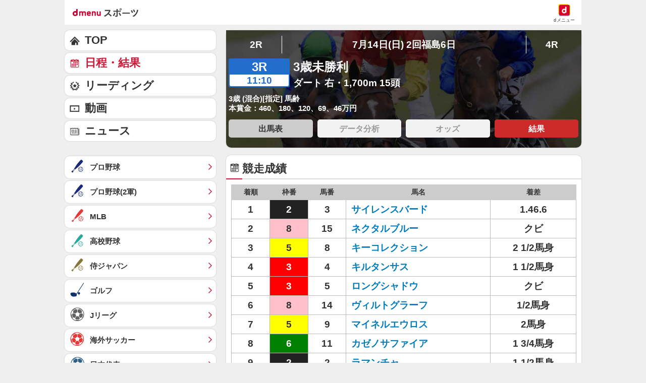

--- FILE ---
content_type: application/javascript; charset=UTF-8
request_url: https://alxd.addlv.smt.docomo.ne.jp/2.0/w/web.js?cb=d2c.allox.infrastructure.getad[%22XOiBcARCtO%22]&nocache=1769547150787&p=8136f673r27q&t=web_28fe9372-592c-469a-81c9-439ed7fb03bd1769547150787&jv=25.4.0-829cc83&bw=1280
body_size: 0
content:
d2c.allox.infrastructure.getad["XOiBcARCtO"]({"error":"Error : NoAd"}
);

--- FILE ---
content_type: application/javascript; charset=UTF-8
request_url: https://alxd.addlv.smt.docomo.ne.jp/2.0/w/web.js?cb=d2c.allox.infrastructure.getad[%22MYCzeqZdpx%22]&nocache=1769547150789&p=1189ebe27pfw&t=web_f9e78c73-08b3-4de4-be4e-aef36854e5801769547150788&jv=25.4.0-829cc83&bw=1280
body_size: 1
content:
d2c.allox.infrastructure.getad["MYCzeqZdpx"]({"error":"Error : NoAd"}
);

--- FILE ---
content_type: text/javascript
request_url: https://rumcdn.geoedge.be/d51e7e94-2494-4676-9d85-9dc40e298f77/grumi.js
body_size: 142178
content:
var grumiInstance = window.grumiInstance || { q: [] };
(function createInstance (window, document, options = { shouldPostponeSample: false }) {
	!function r(i,o,a){function s(n,e){if(!o[n]){if(!i[n]){var t="function"==typeof require&&require;if(!e&&t)return t(n,!0);if(c)return c(n,!0);throw new Error("Cannot find module '"+n+"'")}e=o[n]={exports:{}};i[n][0].call(e.exports,function(e){var t=i[n][1][e];return s(t||e)},e,e.exports,r,i,o,a)}return o[n].exports}for(var c="function"==typeof require&&require,e=0;e<a.length;e++)s(a[e]);return s}({1:[function(e,t,n){var r=e("./config.js"),i=e("./utils.js");t.exports={didAmazonWin:function(e){var t=e.meta&&e.meta.adv,n=e.preWinningAmazonBid;return n&&(t=t,!i.isEmptyObj(r.amazonAdvIds)&&r.amazonAdvIds[t]||(t=e.tag,e=n.amzniid,t.includes("apstag.renderImp(")&&t.includes(e)))},setAmazonParametersToSession:function(e){var t=e.preWinningAmazonBid;e.pbAdId=void 0,e.hbCid=t.crid||"N/A",e.pbBidder=t.amznp,e.hbCpm=t.amznbid,e.hbVendor="A9",e.hbTag=!0}}},{"./config.js":5,"./utils.js":24}],2:[function(e,t,n){var l=e("./session"),r=e("./urlParser.js"),m=e("./utils.js"),i=e("./domUtils.js").isIframe,f=e("./htmlParser.js"),g=e("./blackList").match,h=e("./ajax.js").sendEvent,o=".amazon-adsystem.com",a="/dtb/admi",s="googleads.g.doubleclick.net",e="/pagead/",c=["/pagead/adfetch",e+"ads"],d=/<iframe[^>]*src=['"]https*:\/\/ads.\w+.criteo.com\/delivery\/r\/.+<\/iframe>/g,u={};var p={adsense:{type:"jsonp",callbackName:"a"+ +new Date,getJsUrl:function(e,t){return e.replace("output=html","output=json_html")+"&callback="+t},getHtml:function(e){e=e[m.keys(e)[0]];return e&&e._html_},shouldRender:function(e){var e=e[m.keys(e)[0]],t=e&&e._html_,n=e&&e._snippet_,e=e&&e._empty_;return n&&t||e&&t}},amazon:{type:"jsonp",callbackName:"apstag.renderImp",getJsUrl:function(e){return e.replace("/admi?","/admj?").replace("&ep=%7B%22ce%22%3A%221%22%7D","")},getHtml:function(e){return e.html},shouldRender:function(e){return e.html}},criteo:{type:"js",getJsHtml:function(e){var t,n=e.match(d);return n&&(t=(t=n[0].replace(/iframe/g,"script")).replace(/afr.php|display.aspx/g,"ajs.php")),e.replace(d,t)},shouldRender:function(e){return"loading"===e.readyState}}};function y(e){var t,n=e.url,e=e.html;return n&&((n=r.parse(n)).hostname===s&&-1<c.indexOf(n.pathname)&&(t="adsense"),-1<n.hostname.indexOf(o))&&-1<n.pathname.indexOf(a)&&(t="amazon"),(t=e&&e.match(d)?"criteo":t)||!1}function v(r,i,o,a){e=i,t=o;var e,t,n,s=function(){e.src=t,h({type:"adfetch-error",meta:JSON.stringify(l.meta)})},c=window,d=r.callbackName,u=function(e){var t,n=r.getHtml(e),e=(l.bustedUrl=o,l.bustedTag=n,r.shouldRender(e));t=n,(t=f.parse(t))&&t.querySelectorAll&&(t=m.map(t.querySelectorAll("[src], [href]"),function(e){return e.src||e.href}),m.find(t,function(e){return g(e).match}))&&h({type:"adfetch",meta:JSON.stringify(l.meta)}),!a(n)&&e?(t=n,"srcdoc"in(e=i)?e.srcdoc=t:((e=e.contentWindow.document).open(),e.write(t),e.close())):s()};for(d=d.split("."),n=0;n<d.length-1;n++)c[d[n]]={},c=c[d[n]];c[d[n]]=u;var u=r.getJsUrl(o,r.callbackName),p=document.createElement("script");p.src=u,p.onerror=s,p.onload=function(){h({type:"adfetch-loaded",meta:JSON.stringify(l.meta)})},document.scripts[0].parentNode.insertBefore(p,null)}t.exports={shouldBust:function(e){var t,n=e.iframe,r=e.url,e=e.html,r=(r&&n&&(t=i(n)&&!u[n.id]&&y({url:r}),u[n.id]=!0),y({html:e}));return t||r},bust:function(e){var t=e.iframe,n=e.url,r=e.html,i=e.doc,o=e.inspectHtml;return"jsonp"===(e=p[y(e)]).type?v(e,t,n,o):"js"===e.type?(t=i,n=r,i=(o=e).getJsHtml(n),l.bustedTag=n,!!o.shouldRender(t)&&(t.write(i),!0)):void 0},checkAndBustFriendlyAmazonFrame:function(e,t){(e=e.defaultView&&e.defaultView.frameElement&&e.defaultView.frameElement.id)&&e.startsWith("apstag")&&(l.bustedTag=t)}}},{"./ajax.js":3,"./blackList":4,"./domUtils.js":8,"./htmlParser.js":13,"./session":21,"./urlParser.js":23,"./utils.js":24}],3:[function(e,t,n){var i=e("./utils.js"),o=e("./config.js"),r=e("./session.js"),a=e("./domUtils.js"),s=e("./jsUtils.js"),c=e("./methodCombinators.js").before,d=e("./tagSelector.js").getTag,u=e("./constants.js"),e=e("./natives.js"),p=e.fetch,l=e.XMLHttpRequest,m=e.Request,f=e.TextEncoder,g=e.postMessage,h=[];function y(e,t){e(t)}function v(t=null){i.forEach(h,function(e){y(e,t)}),h.push=y}function b(e){return e.key=r.key,e.imp=e.imp||r.imp,e.c_ver=o.c_ver,e.w_ver=r.wver,e.w_type=r.wtype,e.b_ver=o.b_ver,e.ver=o.ver,e.loc=location.href,e.ref=document.referrer,e.sp=r.sp||"dfp",e.cust_imp=r.cust_imp,e.cust1=r.meta.cust1,e.cust2=r.meta.cust2,e.cust3=r.meta.cust3,e.caid=r.meta.caid,e.scriptId=r.scriptId,e.crossOrigin=!a.isSameOriginWin(top),e.debug=r.debug,"dfp"===r.sp&&(e.qid=r.meta.qid),e.cdn=o.cdn||void 0,o.accountType!==u.NET&&(e.cid=r.meta&&r.meta.cr||123456,e.li=r.meta.li,e.ord=r.meta.ord,e.ygIds=r.meta.ygIds),e.at=o.accountType.charAt(0),r.hbTag&&(e.hbTag=!0,e.hbVendor=r.hbVendor,e.hbCid=r.hbCid,e.hbAdId=r.pbAdId,e.hbBidder=r.pbBidder,e.hbCpm=r.hbCpm,e.hbCurrency=r.hbCurrency),"boolean"==typeof r.meta.isAfc&&(e.isAfc=r.meta.isAfc,e.isAmp=r.meta.isAmp),r.meta.hasOwnProperty("isEBDA")&&"%"!==r.meta.isEBDA.charAt(0)&&(e.isEBDA=r.meta.isEBDA),r.pimp&&"%_pimp%"!==r.pimp&&(e.pimp=r.pimp),void 0!==r.pl&&(e.preloaded=r.pl),e.site=r.site||a.getTopHostname(),e.site&&-1<e.site.indexOf("safeframe.googlesyndication.com")&&(e.site="safeframe.googlesyndication.com"),e.isc=r.isc,r.adt&&(e.adt=r.adt),r.isCXM&&(e.isCXM=!0),e.ts=+new Date,e.bdTs=o.bdTs,e}function w(t,n){var r=[],e=i.keys(t);return void 0===n&&(n={},i.forEach(e,function(e){void 0!==t[e]&&void 0===n[e]&&r.push(e+"="+encodeURIComponent(t[e]))})),r.join("&")}function E(e){e=i.removeCaspr(e),e=r.doubleWrapperInfo.isDoubleWrapper?i.removeWrapperXMP(e):e;return e=4e5<e.length?e.slice(0,4e5):e}function j(t){return function(){var e=arguments[0];return e.html&&(e.html=E(e.html)),e.tag&&(e.tag=E(e.tag)),t.apply(this,arguments)}}e=c(function(e){var t;e.hasOwnProperty("byRate")&&!e.byRate||(t=a.getAllUrlsFromAllWindows(),"sample"!==e.r&&"sample"!==e.bdmn&&t.push(e.r),e[r.isPAPI&&"imaj"!==r.sp?"vast_content":"tag"]=d(),e.urls=JSON.stringify(t),e.hc=r.hc,e.vastUrls=JSON.stringify(r.vastUrls),delete e.byRate)}),c=c(function(e){e.meta=JSON.stringify(r.meta),e.client_size=r.client_size});function A(e,t){var n=new l;n.open("POST",e),n.setRequestHeader("Content-type","application/x-www-form-urlencoded"),n.send(w(t))}function O(t,e){return o=e,new Promise(function(t,e){var n=(new f).encode(w(o)),r=new CompressionStream("gzip"),i=r.writable.getWriter();i.write(n),i.close(),new Response(r.readable).arrayBuffer().then(function(e){t(e)}).catch(e)}).then(function(e){e=new m(t,{method:"POST",body:e,mode:"no-cors",headers:{"Content-type":"application/x-www-form-urlencoded","Accept-Language":"gzip"}});p(e)});var o}function _(e,t){p&&window.CompressionStream?O(e,t).catch(function(){A(e,t)}):A(e,t)}function T(e,t){!r.hasFrameApi||r.frameApi||r.isSkipFrameApi?_(e,t):g.call(r.targetWindow,{key:r.key,request:{url:e,data:t}},"*")}r.frameApi&&r.targetWindow.addEventListener("message",function(e){var t=e.data;t.key===r.key&&t.request&&(_((t=t.request).url,t.data),e.stopImmediatePropagation())});var I,x={};function k(r){return function(n){h.push(function(e){if(e&&e(n),n=b(n),-1!==r.indexOf(o.reportEndpoint,r.length-o.reportEndpoint.length)){var t=r+w(n,{r:!0,html:!0,ts:!0});if(!0===x[t]&&!(n.rbu||n.is||3===n.rdType||n.et))return}x[t]=!0,T(r,n)})}}let S="https:",C=S+o.apiUrl+o.reportEndpoint;t.exports={sendInit:s.once(c(k(S+o.apiUrl+o.initEndpoint))),sendReport:e(j(k(S+o.apiUrl+o.reportEndpoint))),sendError:k(S+o.apiUrl+o.errEndpoint),sendDebug:k(S+o.apiUrl+o.dbgEndpoint),sendStats:k(S+o.apiUrl+(o.statsEndpoint||"stats")),sendEvent:(I=k(S+o.apiUrl+o.evEndpoint),function(e,t){var n=o.rates||{default:.004},t=t||n[e.type]||n.default;Math.random()<=t&&I(e)}),buildRbuReport:e(j(b)),sendRbuReport:T,processQueue:v,processQueueAndResetState:function(){h.push!==y&&v(),h=[]},setReportsEndPointAsFinished:function(){x[C]=!0},setReportsEndPointAsCleared:function(){delete x[C]}}},{"./config.js":5,"./constants.js":6,"./domUtils.js":8,"./jsUtils.js":14,"./methodCombinators.js":16,"./natives.js":17,"./session.js":21,"./tagSelector.js":22,"./utils.js":24}],4:[function(e,t,n){var d=e("./utils.js"),r=e("./config.js"),u=e("./urlParser.js"),i=r.domains,o=r.clkDomains,e=r.bidders,a=r.patterns.wildcards;var s,p={match:!1};function l(e,t,n){return{match:!0,bdmn:e,ver:t,bcid:n}}function m(e){return e.split("").reverse().join("")}function f(n,e){var t,r;return-1<e.indexOf("*")?(t=e.split("*"),r=-1,d.every(t,function(e){var e=n.indexOf(e,r+1),t=r<e;return r=e,t})):-1<n.indexOf(e)}function g(e,t,n){return d.find(e,t)||d.find(e,n)}function h(e){return e&&"1"===e.charAt(0)}function c(c){return function(e){var n,r,i,e=u.parse(e),t=e&&e.hostname,o=e&&[e.pathname,e.search,e.hash].join("");if(t){t=[t].concat((e=(e=t).split("."),d.fluent(e).map(function(e,t,n){return n.shift(),n.join(".")}).val())),e=d.map(t,m),t=d.filter(e,function(e){return void 0!==c[e]});if(t&&t.length){if(e=d.find(t,function(e){return"string"==typeof c[e]}))return l(m(e),c[e]);var a=d.filter(t,function(e){return"object"==typeof c[e]}),s=d.map(a,function(e){return c[e]}),e=d.find(s,function(t,e){return r=g(d.keys(t),function(e){return f(o,e)&&h(t[e])},function(e){return f(o,e)}),n=m(a[e]),""===r&&(e=s[e],i=l(n,e[r])),r});if(e)return l(n,e[r],r);if(i)return i}}return p}}function y(e){e=e.substring(2).split("$");return d.map(e,function(e){return e.split(":")[0]})}t.exports={match:function(e,t){var n=c(i);return t&&"IFRAME"===t.toUpperCase()&&(t=c(o)(e)).match?(t.rdType=2,t):n(e)},matchHB:(s=c(e),function(e){var e=e.split(":"),t=e[0],e=e[1],e="https://"+m(t+".com")+"/"+e,e=s(e);return e.match&&(e.bdmn=t),e}),matchAgainst:c,matchPattern:function(t){var e=g(d.keys(a),function(e){return f(t,e)&&h(a[e])},function(e){return f(t,e)});return e?l("pattern",a[e],e):p},isBlocking:h,getTriggerTypes:y,removeTriggerType:function(e,t){var n,r=(i=y(e.ver)).includes(t),i=1<i.length;return r?i?(e.ver=(n=t,(r=e.ver).length<2||"0"!==r[0]&&"1"!==r[0]||"#"!==r[1]||(i=r.substring(0,2),1===(t=r.substring(2).split("$")).length)?r:0===(r=t.filter(function(e){var t=e.indexOf(":");return-1===t||e.substring(0,t)!==n})).length?i.slice(0,-1):i+r.join("$")),e):p:e}}},{"./config.js":5,"./urlParser.js":23,"./utils.js":24}],5:[function(e,t,n){t.exports={"ver":"0.1","b_ver":"0.5.480","blocking":true,"rbu":0,"silentRbu":0,"signableHosts":[],"onRbu":0,"samplePercent":0,"debug":true,"accountType":"publisher","impSampleRate":0.002,"statRate":0.05,"apiUrl":"//gw.geoedge.be/api/","initEndpoint":"init","reportEndpoint":"report","statsEndpoint":"stats","errEndpoint":"error","dbgEndpoint":"debug","evEndpoint":"event","filteredAdvertisersEndpoint":"v1/config/filtered-advertisers","rdrBlock":true,"ipUrl":"//rumcdn.geoedge.be/grumi-ip.js","altTags":[],"hostFilter":[],"maxHtmlSize":0.4,"reporting":true,"advs":{},"creativeWhitelist":{},"heavyAd":false,"cdn":"cloudfront","domains":{"moc.aidemlatigidytiliga.4v-ue-btr":"1#1:64887","moc.ketuz-mivah.3rt":"1#1:64887","ecaps.etimas":"1#1:64887","moc.ruzah-konib.3rt":"1#1:64887","ecaps.hsiledaj.fni":"1#1:64887","moc.eruceslrukcart":"1#1:64887","moc.kcaskcurazile":"1#1:64887","moc.gj5yx":"1#1:64887","kni.hcetgniruces":"1#1:64887","ecaps.erihpsoon":"1#1:64887","moc.300ygolonhcet-gnivres.krt":"1#1:64887","moc.nipshctilg":"1#1:64887","moc.odxamdc":"1#1:64887","ni.oc.yfirevnamuh.031b3a37ccbuhot4hr5d":"1#1:64887","ni.oc.kcilctobor.gul75a37ccbuh0gdkr5d":"1#1:64887","moc.avoni-erots.ktr":"1#1:64887","evil.lanruoj-atsiv":"1#1:64887","moc.egdirbdaerteno.apl":"1#1:64887","ni.oc.yfirevnamuh.0hpspa37ccbuh02s3s5d":"1#1:64887","ppa.naecolatigidno.3ipqj-ppa-krahs":"1#1:64887","ppa.naecolatigidno.i4uon-ppa-hsifnwolc":"1#1:64887","kcilc.retsacal":"1#1:64887","orp.tidepmi-77ecnanif":"1#1:64887","ni.oc.kcilctobor.g479ta37ccbuh8k58s5d":"1#1:64887","moc.efatnis":"1#1:64887","moc.ppaukoreh.d675fbc6021f-seton-stfarclaem":"1#1:64887","moc.lixaniah":"1#1:64887","ni.oc.yfirevnamuh.087c4a37ccbuh8rrir5d":"1#1:64887","ni.oc.yfirevnamuh.gtn25a37ccbuhge2kr5d":"1#1:64887","moc.evitcapetsrehtaef":"1#1:64887","orp.somidocrep":"1#1:64887","ten.swodniw.eroc.bew.31z.mu9ikxsu6210gninrawsuriv":"1#1:64887","ofni.xcitylana":"1#1:64887","etis.1fovsa":"1#1:64887","moc.sulpserutnevemirp":"1#1:64887","ppa.naecolatigidno.ewl7b-ppa-laroc":"1#1:64887","ur.36ixatdem":"1#1:64887","ppa.naecolatigidno.lvi4p-ppa-nihplod":"1#1:64887","moc.latrophcetegdirb.g045ua37ccbuho5t9s5d":"1#1:64887","ni.oc.yfirevnamuh.g4k8ua37ccbuh8g2as5d":"1#1:64887","moc.otygoz.www":"1#1:64887","moc.revlis-noznif":"1#1:64887","ten.swodniw.eroc.bew.31z.2110723033e3033e3033e":"1#1:64887","ofni.etuehetuel":"1#1:64887","moc.noitnetnisuodnemert":"1#1:64887","moc.euqituobirani":"1#1:64887","ni.oc.kcilctobor.gnci0a37ccbuh8g4er5d":"1#1:64887","pohs.efisdr":"1#1:64887","moc.taeh4tiekm":"1#1:64887","evil.96r9g":"1#1:64887","moc.nevahkoobezeeuv":"1#1:64887","ppa.naecolatigidno.g5rdg-ppa-esrohaes":"1#1:64887","ni.oc.kcilctobor.g4jm4a37ccbuhorhjr5d":"1#1:64887","moc.kusnafreccos":"1#1:64887","ppa.naecolatigidno.it2du-2-ppa-nihcru":"1#1:64887","moc.jwanan.www":"1#1:64887","ten.swodniw.eroc.bew.31z.enilesor22":"1#1:64887","ten.swodniw.eroc.bew.31z.9e7fc1su6210gninrawsuriv":"1#1:64887","moc.wondrohcnabew":"1#1:64887","moc.tekkcalbn":"1#1:64887","moc.duoneddih":"1#1:64887","etis.noisuf-nemid":"1#1:64887","moc.gatbm":"1#1:64887","moc.dnmbs.ue.bi":"1#1:64887","moc.noisufsbup-sda.b-rekcart":"1#1:64887","ten.dferuza.10z.xafewf3eed7dxbdd-vic":"1#1:64887","aidem.irt.4v-ue-btr":"1#1:64887","ten.tnorfduolc.64pgc8xmtcuu1d":"1#1:64887","moc.btrosdaeuh.4v-tsaesu-btr":"1#1:64887","moc.yrotcafxda.tsaesu-btr":"1#1:64887","moc.zkbsda":"1#1:64887","moc.egnahcxesdani":"1#1:64887","enilno.sepicerecips":"1#1:64887","pohs.rettentsbewtaerg":"1#1:64887","etis.rekop-sports-nimar":"1#1:64887","ten.swodniw.eroc.bolb.avgduoqmaxqxshfpkbbe4004":"1#1:64887","ten.swodniw.eroc.bolb.zbnckgflfqcmchulybxj6104":"1#1:64887","moc.ekamcedhtaerw":"1#1:64887","ppa.naecolatigidno.by59h-ppa-llehsaes":"1#1:64887","uoyc.1frtder":"1#1:64887","ni.oc.kcilctobor.02ofja37ccbuhgfhvr5d":"1#1:64887","moc.syenruojodranoel":"1#1:64887","ni.oc.yfirevnamuh.g8aqpa37ccbuh0ip3s5d":"1#1:64887","ni.oc.yfirevnamuh.0519ta37ccbuh8058s5d":"1#1:64887","ku.gnithgilenilno":"1#1:64887","ten.swodniw.eroc.bew.31z.ouu5hmsu7210gninrawsuriv":"1#1:64887","moc.snoitavonersdnalhgih":"1#1:64887","moc.enozkepngised.apl":"1#1:64887","moc.ytiruceselibomecnahne.spit":"1#1:64887","moc.edomwolfderuces":"1#1:64887","moc.setab-acgr-gnoht":"1#1:64887","ppa.naecolatigidno.6jtlj-ppa-retsbol":"1#1:64887","moc.ti.seuqiremunsel":"1#1:64887","moc.senozniargdaer.apl":"1#1:64887","moc.enozetalumrofhcet":"1#1:64887","moc.tpozaelbatummi":"1#1:64887","uci.aiuygsa":"1#1:64887","ni.oc.yfirevnamuh.ggc5qa37ccbuh8544s5d":"1#1:64887","ni.oc.kcilctobor.gjd6ta37ccbuhg1v7s5d":"1#1:64887","orp.anehthcots":"1#1:64887","ppa.naecolatigidno.jgblv-ppa-llehsaes":"1#1:64887","enilno.dnuerfesier":"1#1:64887","moc.gnitegdub-noznif":"1#1:64887","ten.swodniw.eroc.bew.31z.frsj0ssu7210gninrawsuriv":"1#1:64887","ten.swodniw.eroc.bew.31z.jywjzzsu7210gninrawsuriv":"1#1:64887","moc.bla9":"1#1:64887","moc.eracacnedlog":"1#1:64887","moc.pamnu-sniht":"1#1:64887","moc.ayawegrof":"1#1:64887","ni.oc.yfirevnamuh.gcnvpa37ccbuhoru3s5d":"1#1:64887","ni.oc.yfirevnamuh.0bc2ta37ccbuhocp7s5d":"1#1:64887","moc.kramevorpmi":"1#1:64887","moc.buhtsitpab":"1#1:64887","ofni.norfssepsz.op":"1#1:64887","ecaps.itnoibmys":"1#1:64887","moc.evawreviri":"1#1:64887","moc.gatbm.ndc":"1#1:64887","zyx.ubdstr":"1#1:64887","lol.iarenima":"1#1:64887","ten.scirtem-ecnamrofrep":"1#1:64887","su.mroftalpda.ffrt":"1#1:64887","ten.tnorfduolc.a5xwms63w22p1d":"1#1:64887","moc.sdaderk.ndc":"1#1:64887","cc.lllla4nuf.yalp":"1#1:64887","ten.tnorfduolc.oemwngu0ijm12d":"1#1:64887","moc.3ta3rg-os":"1#1:64887","moc.swentsunk.sj":"1#1:64887","moc.aeesud":"1#1:64887","ten.tnorfduolc.zjnukhvghq9o2d":"1#1:64887","ofni.htaprider.8su-og":"1#1:64887","ppa.naecolatigidno.q6ljg-ppa-hsifnwolc":"1#1:64887","pot.lwi3q8d0cxnf.sunob":"1#1:64887","uci.mrofhcem":"1#1:64887","moc.buhediugenituor.og":"1#1:64887","orp.nocnupicni":"1#1:64887","moc.dloselasrof.www":"1#1:64887","ten.swodniw.eroc.bew.31z.3110623033e3033e3033e":"1#1:64887","moc.xobtfarcirotas":"1#1:64887","dnob.tekramllub":"1#1:64887","erots.doowlatep":"1#1:64887","moc.latrophcetegdirb.09rvha37ccbuh8jfur5d":"1#1:64887","dnob.llttnihsa":"1#1:64887","moc.semca-sugr-nroht.og":"1#1:64887","moc.bohyregol.niralg":"1#1:64887","moc.ytirapsidecnayonna":"1#1:64887","moc.loohcsgnivirdsonze.eludehcs":"1#1:64887","orp.otosretni":"1#1:64887","ni.oc.yfirevnamuh.g677ta37ccbuh8s08s5d":"1#1:64887","ni.oc.yfirevnamuh.ge73va37ccbuh888bs5d":"1#1:64887","orp.elbairavylluflliw":"1#1:64887","evil.erucesseraccp":"1#1:64887","ppa.naecolatigidno.axok7-ppa-esrohaes":"1#1:64887","moc.eriwssenllewhtlaeh.krt":"1#1:64887","ten.etis-taerg.ainoma":"1#1:64887","ni.oc.setagtcennoc.0gest937ccbuhgs0cr5d":"1#1:64887","moc.zdaerdnasweiver.apl":"1#1:64887","moc.wkewtplucs":"1#1:64887","moc.tius-gninraey":"1#1:64887","moc.ylkeewsgnidlohtseb":"1#1:64887","ppa.naecolatigidno.52e29-ppa-surlaw":"1#1:64887","moc.eignimllehctim":"1#1:64887","moc.snoitulosgnigamitnegilletni":"1#1:64887","pot.zuqshgejzlyj":"1#1:64887","evil.serucesecivrescp":"1#1:64887","etis.napaj-oyot":"1#1:64887","ecaps.1892wq":"1#1:64887","moc.opbtsewtsae.www":"1#1:64887","kcilc.oenteks":"1#1:64887","moc.semutstcepsnoc":"1#1:64887","uci.worgefil":"1#1:64887","moc.wolffthgisnidaer.apl":"1#1:64887","orp.aitillom-77ecnanif":"1#1:64887","etis.etalpniarg":"1#1:64887","moc.lioelyas.www":"1#1:64887","moc.egdirbdaerteno":"1#1:64887","ni.oc.yfirevnamuh.ga22qa37ccbuhg914s5d":"1#1:64887","ten.swodniw.eroc.bolb.lywdwtztkudjwatepqic5004":"1#1:64887","ni.oc.yfirevnamuh.0v0vra37ccbuh8316s5d":"1#1:64887","ni.oc.yfirevnamuh.gn4vra37ccbuh0816s5d":"1#1:64887","ten.swodniw.eroc.bew.31z.vb8mfxsu7210gninrawsuriv":"1#1:64887","ppa.yfilten.31b6e3-ylopylor-tnednelpser--579ab177000b3090bfcd8796":"1#1:64887","ppa.naecolatigidno.kpr6f-2-ppa-retsyo":"1#1:64887","moc.tebex8.ppa":"1#1:64887","zyx.vdaelacs.rkcrt":"1#1:64887","oi.citamdib.611sda":"1#1:64887","moc.daczub.citats-cs":"1#1:64887","moc.esnefedtsohgduolc":"1#1:64887","ofni.htaprider.rtluv-og":"1#1:64887","ofni.htaprider.7su-og":"1#1:64887","smetsys.draugefaselibom":"1#1:64887","moc.qethcah":"1#1:64887","moc.fagsunob":"1#1:64887","moc.redaol-tnetnoc.8":"1#1:64887","moc.tniedargpu":"1#1:64887","moc.ribej-fuloz.3rt":"1#1:64887","moc.sleehwyk":"1#1:64887","moc.tceffedaibom":"1#1:64887","ppa.naecolatigidno.aifkt-ppa-laroc":"1#1:64887","ni.oc.kcilctobor.0l3n0a37ccbuhoq8er5d":"1#1:64887","pot.sededga":"1#1:64887","moc.eruza.ppaduolc.tsewnapaj.620pmpj":"1#1:64887","moc.erots-yalpelgoogemag.www":"1#1:64887","moc.laeverstifeneb.www":"1#1:64887","moc.tsohlaitnediser":"1#1:64887","moc.otrumalej":"1#1:64887","ten.swodniw.eroc.bew.31z.w7esmwsu6210gninrawsuriv":"1#1:64887","ten.swodniw.eroc.bew.31z.gevrd4su6210gninrawsuriv":"1#1:64887","pohs.lacinhcetbewdelggot":"1#1:64887","moc.yliadnoitavonnitrams.ziuq":"1#1:64887","ten.swodniw.eroc.bew.91z.oisecivrssepicerlabolg":"1#1:64887","moc.metsyssgnugidietrev":"1#1:64887","pot.dyxpivlrpkdi":"1#1:64887","ni.oc.yfirevnamuh.0i9qpa37ccbuhghp3s5d":"1#1:64887","uoyc.72swenyraunaj":"1#1:64887","ten.swodniw.eroc.bew.91z.1ylpidnukhra":"1#1:64887","moc.eroqnyv":"1#1:64887","ppa.naecolatigidno.nynqi-ppa-elahw":"1#1:64887","ppa.naecolatigidno.eetrv-ppa-nihcru":"1#1:64887","ni.oc.yfirevnamuh.0pdc4a37ccbuh0bsir5d":"1#1:64887","etis.buhrogivarua":"1#1:64887","moc.sdaolnwod-tnetnoc-ssecca":"1#1:64887","ten.swodniw.eroc.bew.31z.7z0yznsu6210gninrawsuriv":"1#1:64887","ten.swodniw.eroc.bew.31z.pohserutinrufeno":"1#1:64887","ten.swodniw.eroc.bew.31z.yradnoces-3110623033e3033e3033e":"1#1:64887","orp.acitilanaedaimedaca":"1#1:64887","ofni.riailletni":"1#1:64887","ppa.naecolatigidno.num7c-ppa-acro":"1#1:64887","enilno.segatnavdayhtlaeh":"1#1:64887","moc.sdhvkcr":"1#1:64887","ni.oc.yfirevnamuh.g6dcoa37ccbuh00k2s5d":"1#1:64887","ni.oc.kcilctobor.g1o2qa37ccbuh0s14s5d":"1#1:64887","ten.dferuza.20z.qh2gnhacceaguhpg-levartpj":"1#1:64887","dnob.ylnocaidem":"1#1:64887","kcilc.xirteks":"1#1:64887","moc.atnacmides":"1#1:64887","pot.balaruen":"1#1:64887","ten.noissucsidym.gol":"1#1:64887","orp.sutan-77ecnanif":"1#1:64887","ppa.naecolatigidno.a2ltq-ppa-supotco":"1#1:64887","ved.segap.pasne":"1#1:64887","ten.swodniw.eroc.bew.31z.sox79lsu7210gninrawsuriv":"1#1:64887","pohs.aqromex.aqromex":"1#1:64887","gro.egap-tsaf.ainoma":"1#1:64887","golb.emoh-ssenllew":"1#1:64887","zyx.tonaxirg":"1#1:64887","ni.oc.kcilctobor.gonr4a37ccbuhoqqjr5d":"1#1:64887","evil.kuseitirucesdnefedcp":"1#1:64887","moc.yralas-noznif":"1#1:64887","moc.tekkcalbu":"1#1:64887","moc.rehpycket":"1#1:64887","gro.muixevtessa":"1#1:64887","lol.edutuoy":"1#1:64887","ni.oc.yfirevnamuh.018tsa37ccbuh09j7s5d":"1#1:64887","ni.oc.kcilctobor.ghcata37ccbuhg688s5d":"1#1:64887","orp.sidneicier-77ecnanif":"1#1:64887","evil.kuserucesdnefedcp":"1#1:64887","ten.swodniw.eroc.bew.31z.4110723033e3033e3033e":"1#1:64887","ppa.yfilten.31b6e3-ylopylor-tnednelpser--ea126d5090c0d8c362dd8796":"1#1:64887","ppa.naecolatigidno.xtjjf-ppa-notknalp":"1#1:64887","moc.as.krapsykcul":"1#1:64887","ten.tnorfduolc.5w8s2qxrbvwy1d":"1#1:64887","ur.ffoknit.ndc-tenartxe":"1#1:64887","moc.sesulplexip.tsaesu-btr":"1#1:64887","gro.ekolydnac":"1#1:64887","ecaps.uecneiliser":"1#1:64887","ecaps.scimixorp":"1#1:64887","ecaps.yateffat":"1#1:64887","moc.sswcl.ndc":"1#1:64887","ofni.htaprider.3su-og":"1#1:64887","ten.noitpoqi":"1#1:64887","moc.0101rolocotohp":"1#1:64887","moc.sdaderk":"1#1:64887","eman.vtsigam.ppa":"1#1:64887","moc.dleihsnepo.su":"1#1:64887","pot.s5d.www":"1#1:64887","moc.ethcif":"1#1:64887","moc.eroctthgirb":"1#1:64887","evil.selohwsokom":"1#1:64887","ten.swodniw.eroc.bew.31z.wsgtrmsu6210gninrawsuriv":"1#1:64887","ten.swodniw.eroc.bew.31z.02omi5su6210gninrawsuriv":"1#1:64887","ten.swodniw.eroc.bew.31z.pnbdc0lulzcsj621egassem":"1#1:64887","ppa.naecolatigidno.vq2cn-ppa-acro":"1#1:64887","moc.ecapkcartnur":"1#1:64887","kcilc.aikotugaf.ue":"1#1:64887","moc.ofogorohik.auqrim":"1#1:64887","moc.buhenillaidem":"1#1:64887","ni.oc.yfirevnamuh.g22jra37ccbuhgsg5s5d":"1#1:64887","ten.swodniw.eroc.bew.31z.hdcz3fsu6210gninrawsuriv":"1#1:64887","moc.sylnevah":"1#1:64887","moc.xnoitompets":"1#1:64887","orp.iffarnacel":"1#1:64887","moc.laivarom":"1#1:64887","kcilc.mhtirogla-hsac":"1#1:64887","orp.fataceyarp":"1#1:64887","ur.nodynnus.www":"1#1:64887","moc.beworor.www":"1#1:64887","ppa.naecolatigidno.6iqkn-ppa-diuqs":"1#1:64887","ten.swodniw.eroc.bew.31z.99uou4cqlzcsj621egassem":"1#1:64887","moc.29cu":"1#1:64887","ppa.naecolatigidno.wi4gh-ppa-nottub-ppastahw":"1#1:64887","moc.swenytirucesrebyc":"1#1:64887","moc.tenvocsidpot":"1#1:64887","dnob.ubakwl":"1#1:64887","moc.redrawrofecar.711175-tsetal":"1#1:64887","zyx.sbyenom.a":"1#1:64887","ni.oc.yfirevnamuh.gc8vpa37ccbuhgau3s5d":"1#1:64887","moc.nilivworts":"1#1:64887","kcilc.evitciderp-hsac":"1#1:64887","moc.jawkaepxetrov":"1#1:64887","ppa.naecolatigidno.tbsb2-ppa-hsifdlog":"1#1:64887","moc.redrawrofecar.331175-tsetal":"1#1:64887","moc.gniwolfdrohc":"1#1:64887","etis.erulibomwolf.248481pl":"1#1:64887","ni.oc.yfirevnamuh.0om45a37ccbuh077kr5d":"1#1:64887","ten.metelliavuort":"1#1:64887","ten.swodniw.eroc.bew.31z.enilesor8":"1#1:64887","moc.iahterotsyalp.dw8n":"1#1:64887","ppa.naecolatigidno.dzff3-2-ppa-nwarp-gnik":"1#1:64887","ten.swodniw.eroc.bew.91z.oiskrowtenigidtsessa":"1#1:64887","moc.meresopu":"1#1:64887","ten.dleifhtuosstsitned.www":"1#1:64887","pot.prrwhyfgth":"1#1:64887","dnob.ueiduk":"1#1:64887","ppa.naecolatigidno.4rw2j-2-ppa-daehremmah":"1#1:64887","moc.ksed-noisivhcet.apl":"1#1:64887","ni.oc.yfirevnamuh.0estra37ccbuhg7v5s5d":"1#1:64887","moc.enozelibomtrams.www":"1#1:64887","orp.euqmerolod-77ecnanif":"1#1:64887","ppa.naecolatigidno.l8pjo-2-ppa-esrohaes":"1#1:64887","moc.stibahhtlaehtrams":"1#1:64887","ppa.naecolatigidno.daiid-ppa-retsyo":"1#1:64887","zyx.nzrxinocal":"1#1:64887","ppa.yfilten.31b6e3-ylopylor-tnednelpser--8499d2b9002d5457aecd8796":"1#1:64887","ten.dferuza.10z.fc7cmdkfeeva0hya-eex":"1#1:64887","moc.hsilbupdagnitekram":"1#1:64887","enilno.dnimlacigol.4v-tsaesu-btr":"1#1:64887","orp.buhtylana.ffa":"1#1:64887","evil.sllawnajortitna":"1#1:64887","moc.betasam.sj":"1#1:64887","ten.tnorfduolc.g79cvqs8do9p3d":"1#1:64887","oi.vdarda.ipa":"1#1:64887","moc.xinus-lepat.2rt":"1#1:64887","eniw.tropbewlausac":"1#1:64887","moc.yy2ka.ndc":"1#1:64887","ofni.htaprider.5su-og":"1#1:64887","moc.6ndcmb.ndc":"1#1:64887","ecaps.poimom":"1#1:64887","moc.gnimagamuk.sj":"1#1:64887","moc.xdanoev.10-xda":"1#1:64887","moc.danosiof.st":"1#1:64887","ved.segap.avatrekcolbda":"1#1:64887","moc.crasmetsys.sj":"1#1:64887","moc.redaol-tnetnoc.6":"1#1:64887","ni.oc.yfirevnamuh.0taa3a37ccbuh0o3hr5d":"1#1:64887","etis.sretlehigid":"1#1:64887","moc.sulp-etnas-sutca.www":"1#1:64887","moc.strelateiuq.spit":"1#1:64887","enilno.ecartohce":"1#1:64887","moc.pzgjnc":"1#1:64887","moc.maerdamredym.elas":"1#1:64887","pohs.sdraugbewlacinhcet":"1#1:64887","ten.swodniw.eroc.bolb.5134yabemirp":"1#1:64887","evil.buhsregooor":"1#1:64887","dnob.ehtotnigib":"1#1:64887","moc.redrawrofecar.611175-tsetal":"1#1:64887","moc.syarpseirolac":"1#1:64887","moc.liajsselepoheugra":"1#1:64887","ur.46lavirp":"1#1:64887","moc.xevuqys":"1#1:64887","ten.tsegidswendlrow":"1#1:64887","ten.swodniw.eroc.bew.31z.0yn798su7210gninrawsuriv":"1#1:64887","moc.alonaresane":"1#1:64887","uci.36yzerg.www":"1#1:64887","moc.secapsnaecolatigid.1arf.4-ffdmo":"1#1:64887","xm.x-1":"1#1:64887","etis.emag-ylati-teews":"1#1:64887","moc.ecived-efas":"1#1:64887","orp.natitrubla":"1#1:64887","ni.oc.yfirevnamuh.g65o6a37ccbuh8evkr5d":"1#1:64887","ten.swodniw.eroc.bew.31z.lnj4iwsu6210gninrawsuriv":"1#1:64887","ofni.orpraelhcet":"1#1:64887","moc.goolbesufaidem.apl":"1#1:64887","zyx.rt-24732-xk.yalp":"1#1:64887","yl.eslup.swenytirucesrebyc":"1#1:64887","nuf.srealknahalewk":"1#1:64887","latigid.slaogmaerd":"1#1:64887","orp.dnairhccus":"1#1:64887","moc.sevinkainaz":"1#1:64887","ten.swodniw.eroc.bew.31z.4149sesu7210gninrawsuriv":"1#1:64887","ppa.naecolatigidno.ueowz-2-ppa-supotco":"1#1:64887","erots.airamirpaiug":"1#1:64887","moc.rettebwonevil":"1#1:64887","moc.wef-lufhtiaf":"1#1:64887","etis.euqiporp":"1#1:64887","moc.gnavcas":"1#1:64887","moc.tobeucserecived":"1#1:64887","ni.oc.kcilctobor.grqo4a37ccbuhgskjr5d":"1#1:64887","ni.oc.kcilctobor.gc1r6a37ccbuhgv5lr5d":"1#1:64887","orp.tis-77ecnanif":"1#1:64887","zzub.najseldinnrael":"1#1:64887","ia1p--nx.b1h8a9c1b0figqqnabb2gbabs7----nx":"1#1:64887","ved.segap.zadanama.bb7aa1f8":"1#1:64887","moc.xmertsngised.apl":"1#1:64887","ppa.naecolatigidno.hee9r-ppa-laes":"1#1:64887","semoh.amdkaok":"1#1:64887","moc.ofsodskollow":"1#1:64887","moc.selivomva.www":"1#1:64887","gro.reggolbi.murof":"1#1:64887","ten.swodniw.eroc.bew.31z.gauyzgsu7210gninrawsuriv":"1#1:64887","moc.semit-lacitcat":"1#1:64887","ecaps.nisemrek":"1#1:64887","tra.tfirnimul":"1#1:64887","moc.redaol-tnetnoc.7":"1#1:64887","moc.retsisv.kcap":"1#1:64887","ten.etaberteg.c8ix4":"1#1:64887","zyx.5xi":"1#1:64887","au.777":"1#1:64887","ofni.og7etadpu":"1#1:64887","moc.aidem-sserpxeila.stessa":"1#1:64887","bulc.efiltil":"1#1:64887","gro.ytilirivlwohnori":"1#1:64887","moc.tnetnoc-xepa":"1#1:64887","ecaps.ladnec":"1#1:64887","moc.dib-yoj.ed-pmi-vda":"1#1:64887","moc.etakdlrow.ks-32egaytuaeb":"1#1:64887","etis.emaglover":"1#1:64887","ten.swodniw.eroc.bew.31z.ahyfrusu6210gninrawsuriv":"1#1:64887","ten.swodniw.eroc.bolb.92ososofofoofofooof":"1#1:64887","moc.kcotsnruterama.www":"1#1:64887","pot.teqphjpzabh":"1#1:64887","moc.ciasompotdef.apl":"1#1:64887","ni.oc.yfirevnamuh.0e2qpa37ccbuh0cp3s5d":"1#1:64887","latigid.petserutuf":"1#1:64887","ni.oc.yfirevnamuh.gnj8ta37ccbuhg148s5d":"1#1:64887","nuf.hctamkradretfa":"1#1:64887","orp.siiciffo-77ecnanif":"1#1:64887","ten.swodniw.eroc.bew.91z.1yypayramnu":"1#1:64887","cc.4ekdans28.www":"1#1:64887","orp.70573-etilx1":"1#1:64887","rab.9247968-etilx1":"1#1:64887","moc.ecivedspitorp.spit":"1#1:64887","moc.latrophcetegdirb.00glaa37ccbuh0t6pr5d":"1#1:64887","ten.swodniw.eroc.bew.31z.al9twjsu6210gninrawsuriv":"1#1:64887","moc.inretni8888":"1#1:64887","ten.swodniw.eroc.bew.31z.fpd2dvf3lzcsj621egassem":"1#1:64887","moc.trecidsem":"1#1:64887","kcilc.tcerider-oes.1d":"1#1:64887","kcilc.egdeh-sdnuf":"1#1:64887","moc.xhkjnct":"1#1:64887","kcilc.reukofep":"1#1:64887","moc.lliuq-ohceaidem.apl":"1#1:64887","ni.oc.yfirevnamuh.g4r45a37ccbuh8i7kr5d":"1#1:64887","enilno.egattocdoof":"1#1:64887","ppa.naecolatigidno.di7er-ppa-elahw":"1#1:64887","evil.seitirucessecivrescp":"1#1:64887","nc.cti.scitats":"1#1:64887","ni.oc.yfirevnamuh.0oe0qa37ccbuholv3s5d":"1#1:64887","ten.swodniw.eroc.bew.31z.yradnoces-0110723033e3033e3033e":"1#1:64887","moc.tnerrucnaidanaceht":"1#1:64887","ten.swodniw.eroc.bew.91z.1uyypdjakcc":"1#1:64887","moc.deloac":"1#1:64887","evil.eciovamzalp":"1#1:64887","moc.oeevo.sda.401sda":"1#1:64887","moc.pohscitatseht.t":"1#1:64887","ecaps.eiyhpipe":"1#1:64887","moc.oeevo.sda.201sda":"1#1:64887","moc.xugem-tolih.3rt":"1#1:64887","ofni.htaprider.4su-og":"1#1:64887","ten.dferuza.10z.jcvfrbtdfbrbrang-lbi":"1#1:64887","moc.qqniamodniamod":"1#1:64887","oi.citamdib.711sda":"1#1:64887","moc.reirrabfrusefas":"1#1:64887","knil.ppa.ifos":"1#1:64887","gro.ptfym.sf-ld":"1#1:64887","moc.eruza.ppaduolc.tsewnapaj.320pmpj":"1#1:64887","nc.akkef":"1#1:64887","dnob.eciovmsg":"1#1:64887","ppa.naecolatigidno.xdook-ppa-krahs":"1#1:64887","moc.koorbdenedrah":"1#1:64887","ni.oc.yfirevnamuh.08uija37ccbuhgtjvr5d":"1#1:64887","moc.mlaer-noisufhcet":"1#1:64887","ni.oc.kcilctobor.0pvmpa37ccbuh0em3s5d":"1#1:64887","kcilc.citnames-hsac":"1#1:64887","moc.qbgolb.www":"1#1:64887","ten.swodniw.eroc.bew.31z.4voayssu7210gninrawsuriv":"1#1:64887","pohs.secivedbewdetsoh":"1#1:64887","moc.cllwowstif.yreviled":"1#1:64887","moc.etinuecnavda":"1#1:64887","evil.88pivtt.www":"1#1:64887","enilno.eracswapemirp":"1#1:64887","enilno.treomug":"1#1:64887","sbs.ufuvo":"1#1:64887","moc.wonyromemecnahne":"1#1:64887","kni.buhnoitulos.1fo":"1#1:64887","etis.tnairkcocomguht":"1#1:64887","moc.eulcgninrael":"1#1:64887","lol.ybty":"1#1:64887","ppa.naecolatigidno.8gcie-ppa-elahw":"1#1:64887","ppa.yfilten.nasijuf--46c6688000a50ec906888796":"1#1:64887","enilno.nptawbwn":"1#1:64887","kcilc.elatihcra":"1#1:64887","moc.lliuq-ohceaidem":"1#1:64887","moc.koohenildaer.apl":"1#1:64887","kcilc.reukofep.ue":"1#1:64887","ten.swodniw.eroc.bew.31z.kpeozysu6210gninrawsuriv":"1#1:64887","ten.swodniw.eroc.bolb.31231wqenknpwqnekpqenp":"1#1:64887","ecaps.nalpenohptseb":"1#1:64887","enilno.epacspirt":"1#1:64887","ni.oc.kcilctobor.0jc1qa37ccbuhoi04s5d":"1#1:64887","ppa.naecolatigidno.smciv-ppa-retsbol":"1#1:64887","ten.swodniw.eroc.bew.91z.1yypayram":"1#1:64887","ten.swodniw.eroc.bew.31z.k4qxl9su7210gninrawsuriv":"1#1:64887","moc.321eunevahcnif":"1#1:64887","zyx.c0i":"1#1:64887","moc.ofni-ytinifni.4v-ue-btr":"1#1:64887","moc.xitun-relov.a":"1#1:64887","moc.tokako":"1#1:64887","ecaps.nocetponap":"1#1:64887","ecaps.ponidros":"1#1:64887","moc.gnifrus-tsaf":"1#1:64887","moc.xdanoev.20-xda":"1#1:64887","moc.swentsunk":"1#1:64887","moc.dhslbts.txe":"1#1:64887","oi.vdarda.ipa-ahpla":"1#1:64887","enilno.kcartgma.kcart":"1#1:64887","moc.4202-ylloj-atled":"1#1:64887","ofni.htaprider.1su-og":"1#1:64887","ecaps.binomrah":"1#1:64887","ecaps.etyhporpas":"1#1:64887","ten.tnorfduolc.g4pvzepdaeq1d":"1#1:64887","uoyc.62swenyraunaj":"1#1:64887","moc.yojnednatrilf":"1#1:64887","wp.aonilew.ua":"1#1:64887","moc.etakdlrow.ks-21egaytuaeb":"1#1:64887","wp.aonilew.ac":"1#1:64887","moc.swenwonetad":"1#1:64887","moc.ppaukoreh.27b05f12efbf-kaerf-tif":"1#1:64887","moc.thginsratsyadaraf":"1#1:64887","ppa.naecolatigidno.mf7dw-ppa-hsifdlog":"1#1:64887","ni.oc.yfirevnamuh.0l585a37ccbuh0uekr5d":"1#1:64887","kcilc.noitingoc-hsac":"1#1:64887","moc.ekihegdirnaeco":"1#1:64887","ni.oc.yfirevnamuh.0utsta37ccbuhgpd9s5d":"1#1:64887","moc.xiftsepeht":"1#1:64887","pohs.snoitulosbewtropten":"1#1:64887","moc.spitnoitcetorpecived.spit":"1#1:64887","wp.aonilew.ku":"1#1:64887","enilno.seigetarts-noisuf.tneilc":"1#1:64887","kcilc.rotevlev":"1#1:64887","ten.swodniw.eroc.bew.31z.u6s8ltsu6210gninrawsuriv":"1#1:64887","orp.subitatissecen-77ecnanif":"1#1:64887","moc.goolbesufaidem":"1#1:64887","moc.snoitulosgnigamitnegilletni.12":"1#1:64887","ten.ecitonmooriok":"1#1:64887","latigid.htworg-sdnuf":"1#1:64887","ni.oc.kcilctobor.0lrksa37ccbuhoc37s5d":"1#1:64887","moc.orcenkalah":"1#1:64887","uci.nalphtworgevitca":"1#1:64887","wp.sulpkyluasned":"1#1:64887","ten.swodniw.eroc.bew.91z.yyylpidham":"1#1:64887","ten.swodniw.eroc.bew.91z.1uyypdjakhn":"1#1:64887","moc.aw777kpl.www":"1#1:64887","moc.noyxrp":"1#1:64887","moc.golbotsevol.ainoma":"1#1:64887","moc.mucet-uabm-ymmot.og":"1#1:64887","ppa.naecolatigidno.6ief9-ppa-daehremmah":"1#1:64887","kcilc.emosewafonoino.tcerid":"1#1:64887","kcilc.kaoldas":"1#1:64887","kcilc.arutniap":"1#1:64887","enilno.tibronni":"1#1:64887","moc.sezirpezirp":"1#1:64887","enilno.yenruojssenllewdnim":"1#1:64887","orp.muitnadual-77ecnanif":"1#1:64887","gro.lnnorbdleg":"1#1:64887","moc.swenyliadoruen":"1#1:64887","moc.tiucricanoif":"1#1:64887","moc.latrophcetegdirb.g88hna37ccbuhgb02s5d":"1#1:64887","ppa.naecolatigidno.garqu-ppa-acro":"1#1:64887","pot.cilereggelatcap":"1#1:64887","latigid.htapretteb":"1#1:64887","ppa.naecolatigidno.k4ulv-2-ppa-laes":"1#1:64887","ur.vokirb":"1#1:64887","pohs.wtoudoudip":"1#1:64887","moc.esuohatnit.sj":"1#1:64887","ecaps.zkzr24vbli":"1#1:64887","ofni.htaprider.ue-og":"1#1:64887","ecaps.oidlew":"1#1:64887","ofni.htaprider.2ue-og":"1#1:64887","knil.ppa.t2xk":"1#1:64887","moc.xmznel.2s":"1#1:64887","moc.gnifrus-tsaf.psd":"1#1:64887","ofni.spotreffowen":"1#1:64887","ten.hcetiaor.gnikcart":"1#1:64887","pohs.okramhsop.p":"1#1:64887","ten.tnorfduolc.a7ftfuq9zux42d":"1#1:64887","ecaps.iddliug":"1#1:64887","pot.buhrider":"1#1:64887","moc.ppatcaerym.sj":"1#1:64887","moc.ndcsca":"1#1:64887","moc.noitaunitnocgnipoordelttek":"1#1:64887","moc.ppatcaerym":"1#1:64887","moc.hgihfr":"1#1:64887","ppa.naecolatigidno.ttjn9-ppa-supotco":"1#1:64887","srentrap.lx.kcart":"1#1:64887","zyx.levanrod":"1#1:64887","pohs.buhsehtolc":"1#1:64887","moc.redrawrofecar.500175-tsetal":"1#1:64887","ni.oc.kcilctobor.gl2d5a37ccbuhotmkr5d":"1#1:64887","ppa.naecolatigidno.z6uxi-ppa-krahs":"1#1:64887","ppa.naecolatigidno.st44f-ppa-nwarp-gnik":"1#1:64887","ppa.naecolatigidno.3kihv-ppa-nwarp-gnik":"1#1:64887","evil.soneemomeet":"1#1:64887","ni.oc.yfirevnamuh.0mppsa37ccbuh0pb7s5d":"1#1:64887","moc.08ld":"1#1:64887","ten.swodniw.eroc.bew.91z.1uyypdjak":"1#1:64887","etis.xenigneevird":"1#1:64887","moc.ycagelyrrac":"1#1:64887","ni.oc.skrowegdirbavon.0j2vs937ccbuhgabbr5d":"1#1:64887","moc.eslupaidematad":"1#1:64887","moc.zdaerdnasweiver":"1#1:64887","moc.spitytirucesecived.spit":"1#1:64887","maerts.avon-ia":"1#1:64887","ten.swodniw.eroc.bew.31z.o9jzo8su6210gninrawsuriv":"1#1:64887","ten.swodniw.eroc.bew.31z.k1semrsu6210gninrawsuriv":"1#1:64887","pot.ambatwvegue":"1#1:64887","ni.oc.yfirevnamuh.gsitpa37ccbuhops3s5d":"1#1:64887","orp.asnirifide":"1#1:64887","orp.cartspozza":"1#1:64887","latigid.htworgpets":"1#1:64887","ecaps.ynob-ivalc-newey":"1#1:64887","ppa.yfilten.b8ab6e-ecirocil-noen":"1#1:64887","pohs.erotsorb":"1#1:64887","ni.oc.yfirevnamuh.0br45a37ccbuhoi7kr5d":"1#1:64887","ten.swodniw.eroc.bolb.xczhygxmdrhhswunkiww9104":"1#1:64887","ten.swodniw.eroc.bolb.22mdskladmlasmkd":"1#1:64887","moc.42ofniecivres":"1#1:64887","moc.iskiflatrop":"1#1:64887","moc.evir-dnertdnif.apl":"1#1:64887","moc.ybraen-slrig.www":"1#1:64887","moc.ksed-noisivhcet":"1#1:64887","ni.oc.yfirevnamuh.0ef1qa37ccbuh8m04s5d":"1#1:64887","ni.oc.yfirevnamuh.g940sa37ccbuh0j26s5d":"1#1:64887","ni.oc.yfirevnamuh.0vncta37ccbuh86e8s5d":"1#1:64887","nuf.ydrucsiaretcires":"1#1:64887","uci.poolhcet":"1#1:64887","ten.swodniw.eroc.bew.31z.iklrivsu7210gninrawsuriv":"1#1:64887","orp.rutairap-77ecnanif":"1#1:64887","moc.yawa-em-llor":"1#1:64887","moc.xinus-lepat.3rt":"1#1:64887","ten.dferuza.10z.metg5hyevhdfuead-yrc":"1#1:64887","moc.gnidemdevlohp":"1#1:64887","moc.btrtnenitnoctniop":"1#1:64887","aidem.irt.tsaesu-btr":"1#1:64887","ecaps.iremirtiv":"1#1:64887","ecaps.tunoriepa":"1#1:64887","moc.tsez-ocip":"1#1:64887","ecaps.lxerum":"1#1:64887","moc.sgtke":"1#1:64887","moc.btr-mueda.rekcart":"1#1:64887","moc.erotsyalpmlap.2ndc":"1#1:64887","ecaps.seyrotaiva":"1#1:64887","etis.lativlatrop.me":"1#1:64887","wp.aonilew.su":"1#1:64887","orp.yeheulav":"1#1:64887","rt.gro.vesod":"1#1:64887","evil.sebiv-tnehg":"1#1:64887","moc.kshtgil.www":"1#1:64887","moc.gnirtm.www":"1#1:64887","moc.thgiltroperder":"1#1:64887","zyx.czf8ns92.ipa":"1#1:64887","yadot.wonyteicos":"1#1:64887","ni.oc.kcilctobor.06c1ua37ccbuhgkl9s5d":"1#1:64887","orp.eadnaiduper-77ecnanif":"1#1:64887","erots.buhraewlooc":"1#1:64887","ten.swodniw.eroc.bew.31z.8r5g2z7d":"1#1:64887","ten.swodniw.eroc.bew.31z.i6dk88su7210gninrawsuriv":"1#1:64887","lol.lcty":"1#1:64887","moc.golbotsevol.noilecca":"1#1:64887","ni.oc.kcilctobor.g9guu937ccbuh0bqcr5d":"1#1:64887","pohs.zmuinimod":"1#1:64887","moc.au26nortleq":"1#1:64887","moc.latrophcetegdirb.05tf4a37ccbuhgm4jr5d":"1#1:64887","enilno.noitantep":"1#1:64887","bulc.wolfetingi.xrt":"1#1:64887","ten.swodniw.eroc.bolb.892oandoasjdnajodsajds":"1#1:64887","ur.nodynnus":"1#1:64887","ten.swodniw.eroc.bew.5z.yadotsreppohseruces":"1#1:64887","zyx.321fndsioqqq":"1#1:64887","evil.raneewkat":"1#1:64887","moc.oidutstideelpmiseht":"1#1:64887","ppa.naecolatigidno.ykmwh-ppa-retsyo":"1#1:64887","ppa.naecolatigidno.oq354-ppa-laes":"1#1:64887","niw.q53ocnip":"1#1:64887","moc.sunobpivetile.ekats":"1#1:64887","ppa.naecolatigidno.56uaf-ppa-noil-aes":"1#1:64887","ppa.naecolatigidno.84dmb-2-ppa-laroc":"1#1:64887","nuf.rezahsgubeddeyab":"1#1:64887","ppa.yfilten.263b40-anorakamolem-citehtsea":"1#1:64887","moc.mracsnemip":"1#1:64887","zyx.emagpupop.mejsdzhc-emag":"1#1:64887","ni.oc.yfirevnamuh.glkq6a37ccbuh865lr5d":"1#1:64887","ecaps.aesthgirb":"1#1:64887","evil.ytirucesevisnefedcp":"1#1:64887","kcilc.tnega-hsac":"1#1:64887","ten.swodniw.eroc.bew.31z.k5h3twsu6210gninrawsuriv":"1#1:64887","enilno.nufyliad":"1#1:64887","ten.swodniw.eroc.bolb.dasdasd2dasdasdas":"1#1:64887","moc.ue-ykcul.omorp":"1#1:64887","moc.esabbew-weiver":"1#1:64887","ni.oc.kcilctobor.gu71qa37ccbuhge04s5d":"1#1:64887","moc.5uh-aeslayor.yalp":"1#1:64887","moc.2bezalbkcab.300-lartnec-ue.3s.wuqhwvfwqyubshcsabfjavshcbg":"1#1:64887","pohs.relootbewdetrop":"1#1:64887","ofni.htaprider.capa-og":"1#1:64887","moc.sdam3.4v-tsaesu-btr":"1#1:64887","moc.sgtke.ndc":"1#1:64887","ecaps.eiutalbatne":"1#1:64887","moc.ur.kculagem":"1#1:64887","oi.citamdib.201sda":"1#1:64887","moc.swenygoloncet":"1#1:64887","moc.pulod-nesiw.3rt":"1#1:64887","moc.redaol-tnetnoc.0":"1#1:64887","moc.sleehwyk.sj":"1#1:64887","ten.dferuza.10z.2eybzhxerhgbjgca-rle":"1#1:64887","pot.832uz":"1#1:64887","ten.eralgda.enigne.3ettemocda":"1#1:64887","moc.ridergnorts":"1#1:64887","ofni.htaprider.2su-og":"1#1:64887","moc.tsdraugten":"1#1:64887","ofni.htaprider.6su-og":"1#1:64887","teb.knilynit.ndc.z":"1#1:64887","latigid.ssergorppets":"1#1:64887","moc.redrawrofecar.441075-tsetal":"1#1:64887","bulc.88pivtt.www":"1#1:64887","moc.gnudlemsegat":"1#1:64887","evil.odjfherp":"1#1:64887","moc.reswenhtlaeh":"1#1:64887","pot.zickltfmtqrj":"1#1:64887","pot.bkufwjpwohzj":"1#1:64887","moc.su-erotsijd.www":"1#1:64887","moc.su-erotsijd":"1#1:64887","ni.oc.yfirevnamuh.0plspa37ccbuh8tr3s5d":"1#1:64887","ten.swodniw.eroc.bew.31z.27bdxpsu6210gninrawsuriv":"1#1:64887","moc.yadothcraeserohtro":"1#1:64887","ten.tnorfduolc.7mzjccikmhij1d":"1#1:64887","ni.oc.yfirevnamuh.050rua37ccbuho0uas5d":"1#1:64887","ppa.naecolatigidno.bu66w-ppa-llehsaes":"1#1:64887","moc.swenedartahpla":"1#1:64887","ten.swodniw.eroc.bew.31z.noihsafkoolwen":"1#1:64887","ten.tnorfduolc.u0rj41cofp351d":"1#1:64887","moc.42latropofni-ed":"1#1:64887","etis.emag-ver":"1#1:64887","moc.ygetarts-htlaew-ledatic":"1#1:64887","moc.omemruoyezimitpo":"1#1:64887","moc.ecnattimer-noznif":"1#1:64887","moc.buhdaersseirots.apl":"1#1:64887","dnob.moobnayr":"1#1:64887","ten.swodniw.eroc.bew.31z.clxl2ysu6210gninrawsuriv":"1#1:64887","moc.irtrevnoc.noicamr0fnisam":"1#1:64887","ofni.xiralevk":"1#1:64887","ppa.naecolatigidno.t3vrj-ppa-hsifknom":"1#1:64887","moc.hcnomdnahcrog.oob.oow":"1#1:64887","moc.iamorfsaedignidart.3ed":"1#1:64887","moc.roivorpmi":"1#1:64887","moc.latrophcetegdirb.093a0b37ccbuhgqhcs5d":"1#1:64887","moc.edompmujlcitra.apl":"1#1:64887","enilno.01rf-am":"1#1:64887","moc.wolffthgisnidaer":"1#1:64887","nuf.hcaerpaz":"1#1:64887","enilno.ot-tpecnoclartuen":"1#1:64887","pohs.snoitulostenbewtrepxe":"1#1:64887","moc.esabbew-weiver.apl":"1#1:64887","moc.95rtsadak":"1#1:64887","ni.oc.yfirevnamuh.01tspa37ccbuh06s3s5d":"1#1:64887","ni.oc.kcilctobor.g461qa37ccbuh8d04s5d":"1#1:64887","ni.oc.yfirevnamuh.g8mura37ccbuh8j06s5d":"1#1:64887","ppa.naecolatigidno.mkz7r-ppa-hsifknom":"1#1:64887","gro.oysaicitonedortnec":"1#1:64887","evil.pzijwerp":"1#1:64887","moc.latroprebegtar-ed":"1#1:64887","ppa.naecolatigidno.eeksh-ppa-noil-aes":"1#1:64887","orp.xetidem":"1#1:64887","moc.krowtendaxes":"0#4:1","moc.elgnuv.sda.stneve":{"cid=64c165a37c1dd00011cb65f1_477137":"1#1:66062","cid=5bc0e10e25c7d7796ebe8fc0_eWqds3xrM8ZUERUa":"1#1:66062","cid=64c165a37c1dd00011cb65f1_515534":"1#1:66062","cid=5bc0e10e25c7d7796ebe8fc0_ukDb68v9zeSFVk4k":"1#1:66062","cid=64c165a37c1dd00011cb65f1_507544":"1#1:66062","cid=5f6413c9612b1a0015099993_231033":"1#1:66062","cid=5bc0e10e25c7d7796ebe8fc0_zevAeTscNFgBkRTX":"1#1:66062","cid=5bc0e10e25c7d7796ebe8fc0_U4yFToM2TnLT96Gy":"1#1:66062","cid=64c165a37c1dd00011cb65f1_487945":"1#1:66062","cid=64c165a37c1dd00011cb65f1_462375":"1#1:66062","cid=5bc0e10e25c7d7796ebe8fc0_hLpHssWE2bMx0p3e":"1#1:66062","cid=64c165a37c1dd00011cb65f1_462376":"1#1:66062","cid=64c165a37c1dd00011cb65f1_360284":"1#1:66062","cid=64c165a37c1dd00011cb65f1_506457":"1#1:66062","cid=5bc0e10e25c7d7796ebe8fc0_zBvbHi19LO4kH2Te":"1#1:66062","cid=64c165a37c1dd00011cb65f1_435004":"1#1:66062","cid=64c165a37c1dd00011cb65f1_508751":"1#1:66062","cid=5bc0e10e25c7d7796ebe8fc0_IZIF6kvGSdsMzyOe":"1#1:66062","cid=5bc0e10e25c7d7796ebe8fc0_yG6cUOLpvZTppH9v":"1#1:66062","cid=64c165a37c1dd00011cb65f1_430112":"1#1:66062","cid=64c165a37c1dd00011cb65f1_506458":"1#1:66062","cid=5bc0e10e25c7d7796ebe8fc0_RRiVFmazT6paxMI4":"1#1:66062","cid=5bc0e10e25c7d7796ebe8fc0_dYmVsT1lLiLY2CAW":"1#1:66062","cid=64c165a37c1dd00011cb65f1_459861":"1#1:66062","cid=64c165a37c1dd00011cb65f1_507546":"1#1:66062","cid=5bc0e10e25c7d7796ebe8fc0_Sz2F4C2tjTp90E8e":"1#1:66062","cid=5bc0e10e25c7d7796ebe8fc0_AiXibLiSNCknYSei":"1#1:66062","cid=5bc0e10e25c7d7796ebe8fc0_Tj0YiwqDgnycJzCx":"1#1:66062","cid=64c165a37c1dd00011cb65f1_507541":"1#1:66062","cid=5bc0e10e25c7d7796ebe8fc0_lHisN8hiJWiPysMy":"1#1:66062","cid=5bc0e10e25c7d7796ebe8fc0_uig1Jny8pPU6xCI2":"1#1:66062","cid=64c165a37c1dd00011cb65f1_496203":"1#1:66062","cid=64c165a37c1dd00011cb65f1_360286":"1#1:66062","cid=5bc0e10e25c7d7796ebe8fc0_b6qHRb1gPS1wgqmw":"1#1:66062","cid=64c165a37c1dd00011cb65f1_360283":"1#1:66062","cid=5bc0e10e25c7d7796ebe8fc0_ztaR8LuOijVcYyue":"1#1:66062","cid=64c165a37c1dd00011cb65f1_435003":"1#1:66062","cid=64c165a37c1dd00011cb65f1_506460":"1#1:66062","cid=5bc0e10e25c7d7796ebe8fc0_E6i9PGrwwPfOtEjx":"1#1:66062","cid=5bc0e10e25c7d7796ebe8fc0_PEywjcovhnd53eVU":"1#1:66062","cid=64c165a37c1dd00011cb65f1_515032":"1#1:66062","cid=5bc0e10e25c7d7796ebe8fc0_o1tYgTNoxb3NSimU":"1#1:66062","cid=5bc0e10e25c7d7796ebe8fc0_VyOYBKwaryZzbtPt":"1#1:66062","cid=5bc0e10e25c7d7796ebe8fc0_cgBm8io6y2dgLu8Z":"1#1:66062","cid=5bc0e10e25c7d7796ebe8fc0_qn1VWAdlgamwCIjl":"1#1:66062","cid=64c165a37c1dd00011cb65f1_448445":"1#1:66062","cid=5f6413c9612b1a0015099993_249957":"1#1:66062","cid=5bc0e10e25c7d7796ebe8fc0_ly2YDRkDjlYmLtzD":"1#1:66062","cid=64c165a37c1dd00011cb65f1_496202":"1#1:66062","cid=5bc0e10e25c7d7796ebe8fc0_v2ALCzdwvzZolpts":"1#1:66062","cid=64c165a37c1dd00011cb65f1_462378":"1#1:66062","cid=5bc0e10e25c7d7796ebe8fc0_vuQmb59sc3u8Plrf":"1#1:66062","cid=5bc0e10e25c7d7796ebe8fc0_V2kuhZIGa5vvA5qY":"1#1:66062","cid=64c165a37c1dd00011cb65f1_508753":"1#1:66062","cid=64c165a37c1dd00011cb65f1_508754":"1#1:66062","cid=5bc0e10e25c7d7796ebe8fc0_tW3YzjE4oBY8hout":"1#1:66062","cid=64c165a37c1dd00011cb65f1_506459":"1#1:66062"},"moc.psdal.dc":{"/native-image/00/372/597/2908359518.jpg":"1#1:66062","/native-image/00/374/581/1978292397.gif":"1#1:66062","/native-image/00/360/279/1331208680.gif":"1#1:66062","/03/770/052/6915143604.gif":"1#1:66062","/native-image/00/358/604/5103282621.jpg":"1#1:66062","/native-image/00/358/610/6587817364.jpg":"1#1:66062","/native-image/00/358/606/2924407085.jpg":"1#1:66062","/native-image/00/372/596/9881907435.jpg":"1#1:66062","/native-image/00/360/278/5930224594.gif":"1#1:66062","/00/739/845/5697544649.jpg":"1#1:66062","/native-image/00/358/600/0869233170.jpg":"1#1:66062","/native-image/00/374/575/8857351147.jpg":"1#1:66062","/native-image/00/374/576/5749753144.jpg":"1#1:66062","/native-image/00/372/594/3003679512.jpg":"1#1:66062","/native-image/00/374/569/3053319568.jpg":"1#1:66062","/native-image/00/360/274/5098222367.gif":"1#1:66062","/native-image/00/365/626/8421507750.gif":"1#1:66062","/03/832/525/2467249772.jpg":"1#1:66062","/04/122/100/8726708143.jpg":"1#1:66062","/04/233/044/3810522606.png":"1#1:66062","/native-image/00/371/625/1534577488.jpg":"1#11:55861","/03/272/598/8971854326.jpg":"1#11:55861","/native-image/00/370/341/3299443009.gif":"1#11:55861","/native-image/00/375/294/4621270385.jpg":"1#11:55861","/native-image/00/374/036/0941334373.gif":"1#11:55861","/04/180/743/2242659418.jpg":"1#11:55861","/native-image/00/372/308/6688806745.jpg":"1#11:55861$25:55511","/native-image/00/372/300/1616060357.jpg":"1#11:55861$25:55511","/native-image/00/371/719/5772065409.jpg":"1#11:55861","/04/252/999/7051055746.jpg":"1#11:55861","/native-image/00/361/132/1210766419.jpg":"1#11:55861","/03/969/273/9050704431.jpg":"1#11:55861","/native-image/00/368/929/4599606231.gif":"1#11:55861$515:116","/native-image/00/372/304/6142587163.gif":"1#11:55861$25:55511","/04/257/661/7995513356.jpg":"1#11:55861$25:55511","/native-image/00/374/318/5108213221.jpg":"1#11:55861","/native-image/00/369/779/3503691091.jpg":"1#11:55861","/native-image/00/364/142/1143751011.gif":"1#11:55861","/native-image/00/327/228/2325699995.jpg":"1#11:55861","/native-image/00/375/104/7256428844.gif":"1#11:55861","/native-image/00/375/296/6134974308.jpg":"1#11:55861","/native-image/00/374/316/7262814437.jpg":"1#11:55861","/04/265/160/3343775156.jpg":"1#11:55861","/04/254/922/8275646697.jpg":"1#11:55861","/04/140/428/8056669270.jpg":"1#11:55861","/native-image/00/326/499/8676051183.gif":"1#11:55861","/native-image/00/374/588/0005078516.gif":"0#12:60798","/04/166/181/8006610554.jpg":"0#12:60798","/04/251/191/5321374283.jpg":"0#12:60798","/04/189/311/6548303515.png":"0#12:60798","/04/031/328/2155486622.jpg":"0#12:60798","/04/156/823/2486039694.jpg":"0#12:60798","/04/261/333/6653492203.jpg":"0#12:60798","/03/865/437/7600941706.jpg":"0#12:60798","/04/161/491/8318465395.jpg":"0#12:60798","/04/195/297/0861931663.jpg":"0#12:60798","/native-image/00/367/176/8898642210.jpg":"1#25:55511","/native-image/00/371/277/5912661486.jpg":"1#25:55511","/native-image/00/360/320/5299997478.jpg":"1#25:55511","/03/539/024/3664348066.jpg":"1#25:55511","/04/261/159/8360631307.jpg":"1#25:55511","/native-image/00/354/099/1457157005.png":"1#25:55511","/native-image/00/361/542/5464389315.jpg":"1#25:55511","/native-image/00/373/272/1625856174.jpg":"1#25:55511","/native-image/00/372/818/7583686715.jpg":"1#25:55511","/native-image/00/374/716/9118425738.jpg":"1#25:55511","/native-image/00/368/012/7129150488.jpg":"1#25:55511","/native-image/00/363/585/5675285785.gif":"1#25:55511","/04/137/884/4023071291.gif":"1#25:55511","/native-image/00/373/131/2262581158.png":"1#25:55511","/native-image/00/363/956/0335404242.jpg":"1#25:55511","/02/915/595/6084460571.png":"1#25:55511","/native-image/00/373/129/1537802014.png":"1#25:55511","/native-image/00/343/671/4262766064.jpg":"1#25:55511","/native-image/00/352/925/2219068306.jpg":"1#25:55511","/native-image/00/374/669/0245591237.jpg":"1#25:55511","/native-image/00/361/436/0473538333.jpg":"1#25:55511","/04/194/414/0890916465.jpg":"1#25:55511$515:116","/04/177/992/7817724225.gif":"1#25:55511","/03/931/513/1475707867.jpg":"1#25:55511","/04/045/812/0329538869.jpg":"1#25:55511","/native-image/00/370/680/1600687136.jpg":"1#25:55511","/native-image/00/372/094/4183515732.jpg":"1#25:55511","/native-image/00/372/595/7999135198.jpg":"1#25:55511","/native-image/00/371/173/5436784490.jpg":"1#25:55511","/native-image/00/374/680/2601498137.jpg":"1#25:55511","/04/087/020/1053895791.jpg":"1#25:55511","/native-image/00/370/378/1808993966.jpg":"1#25:55511","/04/150/391/9415964629.jpg":"1#25:55511","/native-image/00/367/195/4090973406.jpg":"1#25:55511","/native-image/00/372/201/4693046671.jpg":"1#25:55511","/native-image/00/363/955/5689874915.jpg":"1#25:55511","/04/229/378/1851007783.png":"1#25:55511","/04/214/006/6611132294.jpg":"1#25:55511","/native-image/00/371/691/5978817605.jpg":"1#25:55511","/native-image/00/369/249/3097261487.jpg":"1#25:55511","/native-image/00/364/458/9741176394.gif":"1#25:55511","/04/121/642/4566707375.jpg":"1#25:55511","/native-image/00/351/875/7993119162.jpg":"1#25:55511","/native-image/00/372/851/4139406002.jpg":"1#25:55511","/04/138/275/9249322387.png":"1#25:55511","/native-image/00/372/153/0954098843.jpg":"1#25:55511","/native-image/00/355/545/0012422166.jpg":"1#25:55511","/native-image/00/371/242/5329879757.jpg":"1#25:55511","/native-image/00/366/475/7439414895.jpg":"1#25:55511","/04/150/408/6842108903.jpg":"1#25:55511","/native-image/00/350/747/9463238578.jpg":"1#25:55511","/native-image/00/374/847/9061743249.jpg":"1#25:55511","/04/138/293/9337256353.gif":"1#25:55511","/native-image/00/372/111/0739201052.jpg":"1#25:55511","/native-image/00/326/042/6505334071.jpg":"1#25:55511","/native-image/00/374/266/3303892841.jpg":"1#25:55511","/native-image/00/358/017/9108243387.gif":"1#25:55511","/03/550/237/7451067522.jpg":"1#25:55511","/native-image/00/372/846/2174324575.jpg":"1#25:55511","/native-image/00/367/787/1071463295.gif":"1#25:55511","/04/247/700/3970458318.jpg":"1#25:55511","/native-image/00/358/530/2737285194.jpg":"1#25:55511","/04/210/027/4629365365.jpg":"1#25:55511","/04/210/076/6758741444.png":"1#25:55511","/04/024/587/9948309497.jpg":"1#25:55511","/native-image/00/365/391/9678478749.jpg":"1#25:55511","/native-image/00/370/382/5389344258.jpg":"1#25:55511","/02/243/934/3220888337.jpg":"1#25:55511","/native-image/00/373/931/2335419064.jpg":"1#25:55511","/native-image/00/280/027/4470966430.jpg":"1#25:55511","/04/268/989/6114466018.jpg":"1#25:55511","/04/096/790/5569553449.jpg":"1#25:55511","/03/675/127/6715016385.jpg":"1#25:55511","/native-image/00/367/189/7986221020.jpg":"1#25:55511","/native-image/00/371/884/0217357701.jpg":"1#25:55511","/native-image/00/371/937/5911497126.jpg":"1#25:55511","/native-image/00/365/301/4637817525.jpg":"1#25:55511","/native-image/00/367/567/8110121160.gif":"1#25:55511","/04/154/863/4390737181.png":"1#25:55511","/native-image/00/368/237/3356185633.jpg":"1#25:55511","/04/111/031/0982961564.gif":"1#25:55511","/native-image/00/373/276/1326949576.jpg":"1#25:55511","/04/252/520/6265569108.png":"1#31:16521","/04/043/998/6410595038.jpg":"1#31:16521","/native-image/00/360/313/5780661067.jpg":"1#515:116","/native-image/00/374/715/9709407597.jpg":"1#515:116","/native-image/00/328/125/6081031354.gif":"1#515:116","/native-image/00/371/935/9888529415.jpg":"1#515:116","/native-image/00/354/574/6726521304.gif":"1#515:116","/native-image/00/335/470/4366733494.jpg":"1#515:116","/native-image/00/361/470/0521598744.jpg":"1#515:116","/native-image/00/362/671/3493104019.png":"1#515:116","/03/334/598/1167650944.png":"1#515:116","/native-image/00/375/142/8519603110.png":"1#515:116","/native-image/00/364/275/4957221534.gif":"1#515:116","/04/181/557/2474778894.png":"1#515:116","/04/196/613/1613858994.gif":"1#515:116","/04/192/512/3265222029.png":"1#515:116","/native-image/00/363/587/9848350390.jpg":"1#515:116","/native-image/00/354/549/5863114120.png":"1#515:116","/03/936/434/3923328347.png":"1#515:116","/04/170/614/4286011031.gif":"1#515:116","/native-image/00/370/193/4768238989.png":"1#515:116","/native-image/00/373/108/7357732523.gif":"1#515:116","/04/236/320/0653683406.jpg":"1#515:116","/native-image/00/372/544/4967545308.gif":"1#515:116","/native-image/00/363/943/1496993060.gif":"1#515:116","/native-image/00/372/834/3671220608.jpg":"1#515:116","/native-image/00/363/847/1726065300.gif":"1#515:116","/native-image/00/369/465/7421778154.gif":"1#515:116","/04/262/714/9882563020.png":"1#515:116","/native-image/00/375/268/9219556540.jpg":"1#515:116","/04/238/342/8005680200.png":"1#515:116","/native-image/00/375/133/9135005055.png":"1#515:116","/native-image/00/370/198/9358591246.png":"1#515:116","/04/267/271/7689421465.gif":"1#515:116","/native-image/00/357/213/3853672103.jpg":"1#515:116","/native-image/00/370/993/3776808032.jpg":"1#515:116","/native-image/00/367/226/4127146566.jpg":"1#515:116","/native-image/00/370/142/3824069382.gif":"1#515:116","/native-image/00/369/296/3972807698.gif":"1#515:116","/native-image/00/374/748/5874157613.png":"1#515:116","/native-image/00/372/671/3153935696.jpg":"1#515:116","/native-image/00/364/081/6811635677.jpg":"1#515:116","/native-image/00/368/746/4356419681.jpg":"1#515:116","/native-image/00/371/967/2137309392.jpg":"1#515:116","/04/263/207/1129744203.jpg":"1#515:116","/native-image/00/368/749/3358029664.jpg":"1#515:116","/04/137/800/8032096033.jpg":"1#515:116","/04/031/333/2191788279.jpg":"1#515:116","/native-image/00/374/604/5484244240.jpg":"1#515:116","/native-image/00/369/843/3291075283.gif":"1#515:116","/native-image/00/372/829/5463384369.jpg":"1#515:116","/04/192/513/8938326144.png":"1#515:116","/native-image/00/365/172/1381609445.jpg":"1#515:116","/native-image/00/374/431/6152856848.jpg":"1#515:116","/native-image/00/374/720/0441263495.gif":"1#515:116","/04/262/400/3761746867.gif":"1#515:116","/03/936/438/7955602588.png":"1#515:116","/native-image/00/371/911/8552233579.jpg":"1#515:116","/native-image/00/373/273/0428914497.jpg":"1#515:116","/native-image/00/365/548/8336831373.gif":"1#515:116","/native-image/00/371/373/9202141916.jpg":"1#515:116","/native-image/00/325/794/6331253332.jpg":"1#515:116","/native-image/00/363/944/0131446533.gif":"1#515:116","/native-image/00/364/080/7496500467.jpg":"1#515:116","/native-image/00/371/777/2880336583.gif":"1#515:116","/native-image/00/374/368/4490713297.jpg":"1#515:116","/native-image/00/358/991/0337214149.gif":"1#515:116","/native-image/00/368/460/5090097876.jpg":"1#515:116","/native-image/00/374/472/6925237978.png":"1#515:116","/native-image/00/374/726/1928561032.gif":"1#515:116","/native-image/00/372/570/9853762003.gif":"1#515:116","/native-image/00/318/230/4320341061.gif":"1#515:116","/04/236/319/1052830722.gif":"1#515:116","/03/936/422/1314567797.png":"1#515:116","/native-image/00/306/273/0641874892.jpg":"1#515:116","/native-image/00/373/511/6211998531.jpg":"1#515:116","/native-image/00/311/775/9901886243.jpg":"1#515:116","/native-image/00/372/206/1203440581.gif":"1#515:116","/native-image/00/370/256/9909690154.jpg":"1#515:116","/native-image/00/363/842/3174910477.jpg":"1#515:116","/native-image/00/370/677/8356510930.gif":"1#515:116","/native-image/00/373/925/9220991213.gif":"1#515:116","/04/161/494/3820671274.gif":"1#515:116","/03/362/046/7665708135.jpg":"1#515:116","/native-image/00/372/689/9385742082.jpg":"1#515:116","/native-image/00/374/816/2288084828.jpg":"1#515:116","/03/936/464/1570784334.png":"1#515:116","/native-image/00/372/272/0328043950.jpg":"1#515:116","/native-image/00/370/753/7234502916.jpg":"1#515:116","/04/239/984/3438881020.png":"1#515:116","/native-image/00/364/132/9399973652.gif":"1#515:116"},"ten.kcilcelbuod.g.sdaelgoog":{"cdmaxdo.com":"1#1:66062","yogaessent.com":"1#1:66062","rfhigh.com":"1#1:66062","cnjgzp.com":"1#1:66062","the-runningman-movie.jp":"1#1:66062","jolijouwholesale.jp":"1#1:66062","zhengfenedu.com":"1#1:66062","www.gy-im.com":"1#1:66062","oyster-app-hwmky.ondigitalocean.app":"1#1:66062","coral-app-2-bmd48.ondigitalocean.app":"1#1:66062","hammerhead-app-9fei6.ondigitalocean.app":"1#1:66062","coral-app-b7lwe.ondigitalocean.app":"1#1:66062","dolphin-app-p4ivl.ondigitalocean.app":"1#1:66062","clownfish-app-gjl6q.ondigitalocean.app":"1#1:66062","sea-lion-app-fau65.ondigitalocean.app":"1#1:66062","stingray-app-kzdsv.ondigitalocean.app":"1#1:66062","king-prawn-app-vhik3.ondigitalocean.app":"1#1:66062","seahorse-app-gdr5g.ondigitalocean.app":"1#1:66062","coral-app-tkfia.ondigitalocean.app":"1#1:66062","whale-app-eicg8.ondigitalocean.app":"1#1:66062","shark-app-jqpi3.ondigitalocean.app":"1#1:66062","whale-app-iqnyn.ondigitalocean.app":"1#1:66062","hammerhead-app-2-j2wr4.ondigitalocean.app":"1#1:66062","lpa.more-g.co.jp":"1#1:66062","seishinyoga-arh0fkd7duceeseq.z01.azurefd.net":"1#1:66062","us.all-in-one-zone.com":"1#1:66062","auxhsg.com":"0#4:70181","ad.games.dmm.com":"0#10:67956$12:60798","www.simply.com":"0#10:67956","knowthedangers.com":"0#10:67956","boutiquepro.orange.fr":"0#10:67956","foneslife.com":"1#11:55861","www.cmoa.jp":"0#12:60798","s.mxtv.jp":"0#15:59670","www.gzewcg.com":"0#15:59670","dokkyomae-pj.com":"0#15:59670","scshihezi.com":"0#15:59670","plan.yoga-go.io":"0#24:58616","sb.under-bamboo.com":"1#25:55511","clean-setup-tool.com":"1#25:55511"},"moc.tfil3":{"crid=362069592&":"1#1:66062","crid=373676205&":"1#1:66062","crid=371957773&":"1#1:66062","crid=364651765&":"0#10:67956","crid=309705617&":"0#10:67956","crid=360318859&":"0#10:67956","crid=354147622&":"0#10:67956","crid=33823955&":"0#10:67956","crid=373744360&":"0#10:67956","crid=280680371&":"0#10:67956","crid=238090578&":"0#10:67956","crid=322517536&":"0#10:67956","crid=44288772&":"0#10:67956","crid=283598455&":"0#10:67956","crid=316364030&":"0#10:67956","crid=365667025&":"0#10:67956","crid=87126158&":"0#10:67956","crid=227070304&":"0#10:67956","crid=240293334&":"0#10:67956","crid=343670439&":"0#10:67956","crid=307768010&":"0#10:67956","crid=307827189&":"0#10:67956","crid=313046172&":"0#10:67956","crid=228167531&":"0#10:67956","crid=340878898&":"0#10:67956","crid=227140738&":"0#10:67956","crid=72235139&":"0#10:67956","crid=227118279&":"0#10:67956","crid=343803450&":"0#10:67956","crid=311509468&":"0#10:67956","crid=362618857&":"0#10:67956","crid=307873072&":"0#10:67956","crid=344847472&":"0#10:67956","crid=226861278&":"0#10:67956","crid=247488675&":"0#10:67956","crid=227317012&":"0#10:67956","crid=227633288&":"0#10:67956","crid=348520973&":"0#10:67956","crid=326449686&":"0#10:67956","crid=243341305&":"0#10:67956","crid=226672676&":"0#10:67956","crid=305114515&":"0#10:67956"},"moc.citambup":{"ucrid=15016416602211275331":"1#1:66062","ucrid=11436622548964685740":"1#1:66062","ucrid=10775221440127284853":"1#1:66062","ucrid=5307528414391016457":"1#1:66062","ucrid=6805232407961358875":"1#1:66062","ucrid=17743987866769722945":"1#1:66062","ucrid=8376035327949325049":"1#1:66062","ucrid=4708122829431766015":"1#1:66062","ucrid=3973328935158881716":"1#1:66062","ucrid=8885016998820457526":"1#1:66062","ucrid=9767195956769535457":"1#1:66062","ucrid=1046139310809606836":"1#1:66062","ucrid=9114203664230155695":"1#1:66062","ucrid=2385254186780688200":"1#1:66062","ucrid=15521148514908772306":"1#1:66062","ucrid=5297553882961178510":"1#1:66062","ucrid=646315202238222033":"1#1:66062","ucrid=7167254773391232768":"1#1:66062","ucrid=14793672208538195249":"1#1:66062","ucrid=57142122243461620":"1#1:66062","ucrid=17286101767409001399":"1#1:66062","ucrid=17830949453306957194":"1#1:66062","ucrid=5203311249933409928":"1#1:66062","ucrid=4163516953973415594":"1#1:66062","ucrid=13714482194054546159":"1#1:66062","ucrid=9977474011417844773":"1#1:66062","ucrid=9843400354070015606":"1#1:66062","ucrid=1871943015156740120":"1#1:66062","ucrid=16732936262000290214":"1#1:66062","ucrid=14279841982889515938":"1#1:66062","ucrid=3412887489107356416":"1#1:66062","ucrid=10782590584004231833":"1#1:66062","ucrid=9938521913059671870":"1#1:66062","ucrid=2527338207147073328":"1#1:66062","ucrid=8957341773566110119":"1#1:66062","ucrid=5351389073741385358":"1#1:66062","ucrid=185589898148611815":"1#1:66062","ucrid=16352067448063833007":"1#1:66062","ucrid=1678806175550088502":"1#1:66062","ucrid=6883373111314397684":"1#1:66062","ucrid=6638137026940061486":"1#1:66062","ucrid=10279790213902771933":"1#1:66062","ucrid=2100739202883894892":"1#1:66062","ucrid=213540333076955138":"1#1:66062","ucrid=8161782218664196543":"1#1:66062","ucrid=11415475114569288700":"1#1:66062","ucrid=3202761523057022053":"1#1:66062","ucrid=793650954157496465":"1#1:66062","ucrid=1455126578796586949":"1#1:66062","ucrid=11184968634539644891":"1#1:66062","ucrid=4695379530911868727":"1#1:66062","ucrid=5422935975224471297":"1#1:66062","ucrid=15502614119661057414":"1#1:66062","ucrid=939752683045647245":"1#1:66062","ucrid=12658197410762617035":"1#1:66062","ucrid=12824001184942184266":"1#1:66062","ucrid=3198258708900452073":"1#1:66062","ucrid=18369760648489813816":"1#1:66062","ucrid=8545506314438701998":"1#1:66062","ucrid=3736945825211700214":"1#1:66062","ucrid=15385486523331860487":"1#1:66062","ucrid=11264981463079924193":"1#1:66062","ucrid=1629810628309834707":"1#1:66062","ucrid=7328207440312532751":"1#1:66062","ucrid=16261150508828566558":"1#1:66062","ucrid=9154655223365369366":"1#1:66062","ucrid=13910835190772592874":"1#1:66062","ucrid=18343034499074410593":"1#1:66062","ucrid=16340762853909314695":"1#1:66062","ucrid=9753268568527383056":"1#1:66062","ucrid=4996520113447811121":"1#1:66062","ucrid=15462274056344913024":"1#1:66062","ucrid=11912752303898096446":"1#1:66062","ucrid=6322997383312605045":"1#1:66062","ucrid=12501047236175661566":"1#1:66062","ucrid=14893051909385527456":"1#1:66062","ucrid=6930869296661697129":"1#1:66062","ucrid=8739231465376292895":"1#1:66062","ucrid=5034642908468489669":"1#1:66062","ucrid=2837336811667318722":"1#1:66062","ucrid=14257364570224785139":"1#1:66062","ucrid=17498385857532480591":"1#1:66062","ucrid=15363274235747615151":"1#1:66062","ucrid=13571428333632263817":"0#10:67956","ucrid=13929770936906105599":"0#10:67956","ucrid=18406961149593433967":"0#10:67956","ucrid=17696248771068296463":"0#10:67956","ucrid=16163907347190968280":"0#10:67956","ucrid=16751117818691588611":"0#10:67956","ucrid=5494829745921960830":"0#10:67956","ucrid=17398174922248180355":"1#11:55861","ucrid=16051420453356438273":"1#11:55861","ucrid=13420662498495519726":"1#11:55861","ucrid=170871899785794760":"1#11:55861","ucrid=9394555244011132624":"1#11:55861$25:55511","ucrid=12573474470491010353":"1#11:55861","ucrid=11973210727849624853":"1#11:55861","ucrid=17274693864917627157":"1#11:55861","ucrid=9747618679476953565":"1#11:55861","ucrid=16410163183420076855":"1#11:55861","ucrid=14665547892069339144":"1#11:55861","ucrid=15253483929357303052":"1#11:55861","ucrid=903270002526531895":"1#11:55861","ucrid=12974679279860125330":"1#11:55861","ucrid=2174891876217958576":"1#11:55861","ucrid=10771873152305350652":"1#11:55861","ucrid=16188191152779837172":"1#11:55861","ucrid=14821654256305738091":"1#11:55861","ucrid=17836925293107037816":"1#11:55861","ucrid=5928765398228556375":"0#12:60798","ucrid=4496265200562279415":"0#12:60798","ucrid=6400718711182706798":"0#12:60798","ucrid=12211082446293779473":"0#12:60798","ucrid=4023284136446531150":"0#12:60798","ucrid=6593660679724800262":"0#12:60798","ucrid=15926515864558208980":"1#12:60798$515:116","ucrid=2652846897454462544":"0#12:60798","ucrid=5892758600090476577":"0#12:60798","ucrid=13852995506390692664":"0#12:60798","ucrid=7955711784237523785":"0#12:60798","ucrid=7697710116582267288":"0#12:60798","ucrid=490113443236582182":"0#12:60798","ucrid=8325087230880734322":"0#12:60798","ucrid=11454835577915368429":"0#12:60798","ucrid=10740474592529238472":"0#12:60798","ucrid=8936060365582270384":"0#12:60798","ucrid=9760311916084962954":"0#12:60798","ucrid=2104066518844690552":"0#12:60798","ucrid=9598854996449666431":"0#12:60798","ucrid=17622729665172675363":"0#12:60798","ucrid=5275304857401529256":"0#12:60798","ucrid=17978211229019090533":"0#12:60798","ucrid=7518359271327919444":"0#12:60798","ucrid=11749975819923817401":"0#12:60798","ucrid=9114615330603814605":"0#12:60798","ucrid=10613417393835261348":"1#12:60798$25:55511","ucrid=10143699586601623459":"0#12:60798","ucrid=16788356340204313419":"0#12:60798","ucrid=16963744966086972241":"1#21:59612$515:116","ucrid=1830548896294297203":"1#25:55511","ucrid=14270629831048332692":"1#25:55511","ucrid=17189050610362230355":"1#25:55511","ucrid=17952080216362742917":"1#25:55511","ucrid=26809656623542842":"1#25:55511","ucrid=7548874650238508307":"1#25:55511","ucrid=8892179456202079748":"1#25:55511","ucrid=15371156443179792917":"1#25:55511","ucrid=18075841838896051464":"1#25:55511","ucrid=16248749250367001276":"1#25:55511","ucrid=506639284024178801":"1#25:55511","ucrid=912684869012159161":"1#25:55511","ucrid=3872970912348095473":"1#25:55511","ucrid=11973717664652626989":"1#25:55511","ucrid=10394740138506097220":"1#25:55511","ucrid=13203253930076392192":"1#25:55511","ucrid=925481373187984702":"1#25:55511","ucrid=15429660476866589018":"1#25:55511","ucrid=9869744167259572275":"1#25:55511$515:116","ucrid=9987337757915185192":"1#25:55511","ucrid=13157067154615276041":"1#25:55511","ucrid=2381529893330968023":"1#25:55511","ucrid=12009963334132029293":"1#25:55511","ucrid=1458481480454069442":"1#25:55511","ucrid=8832963037894904655":"1#25:55511","ucrid=9267780320561613336":"1#25:55511","ucrid=10320307184829454425":"1#31:16521","ucrid=4211070245473603894":"1#31:16521","ucrid=14032257011257221499":"1#31:16521","ucrid=6449874659250587690":"1#31:16521","ucrid=2844843956922085275":"1#31:16521","ucrid=3789515151846502123":"1#31:16521","ucrid=8930527874168440801":"1#515:116","ucrid=15349144009272965047":"1#515:116","ucrid=1436782212337779242":"1#515:116","ucrid=235565771418674801":"1#515:116","ucrid=3754833010791510790":"1#515:116","ucrid=17640027584337748011":"1#515:116","ucrid=36497236752679441":"1#515:116","ucrid=7434530486064881597":"1#515:116","ucrid=14291851271755591776":"1#515:116","ucrid=3430167312255087655":"1#515:116","ucrid=6479032304673110071":"1#515:116","ucrid=17590680466123864468":"1#515:116","ucrid=9103774723444981521":"1#515:116","ucrid=7233264041705254926":"1#515:116","ucrid=8296648825394078449":"1#515:116","ucrid=1617231671861577448":"1#515:116","ucrid=4938629788768639822":"1#515:116","ucrid=4377675070869984845":"1#515:116","ucrid=2175403003667818661":"1#515:116","ucrid=10609968698268653268":"1#515:116","ucrid=12324991790513471485":"1#515:116","ucrid=14150708163198561044":"1#515:116","ucrid=1697117579602155087":"1#515:116","ucrid=639873294506762177":"1#515:116","ucrid=2169978084825086863":"1#515:116","ucrid=4475559154560048427":"1#515:116","ucrid=10701787288667947838":"1#515:116","ucrid=17404967935090418783":"1#515:116","ucrid=2041501282110525493":"1#515:116","ucrid=16593179453072714705":"1#515:116","ucrid=17371300726678718258":"1#515:116","ucrid=772206622742028989":"1#515:116","ucrid=7028125909503548948":"1#515:116","ucrid=4339481226575836720":"1#515:116","ucrid=5495221586815800891":"1#515:116","ucrid=15808553948623078184":"1#515:116","ucrid=13690502727187245021":"1#515:116","ucrid=9545021770047501501":"1#515:116","ucrid=1207816287876061786":"1#515:116","ucrid=12456053681480323291":"1#515:116","ucrid=1866907614937883307":"1#515:116","ucrid=1954229017495194832":"1#515:116","ucrid=17079662150292314305":"1#515:116","ucrid=4350233964943034004":"1#515:116","ucrid=218017176738076531":"1#515:116","ucrid=14542084352821791986":"1#515:116","ucrid=11649831364971829875":"1#515:116","ucrid=17175439689389381107":"1#515:116","ucrid=6462598222235855667":"1#515:116","ucrid=13761815977804859441":"1#515:116","ucrid=1993597680927700282":"1#515:116","ucrid=14293394105890258175":"1#515:116","ucrid=1171491866558198187":"1#515:116","ucrid=3918714898131479151":"1#515:116","ucrid=15485604196908984395":"1#515:116","ucrid=1317544710132819203":"1#515:116","ucrid=5850161756482793401":"1#515:116","ucrid=16245289996424407512":"1#515:116","ucrid=7632192838089949257":"1#515:116","ucrid=2356227933502155037":"1#515:116","ucrid=13166851438804369076":"1#515:116","ucrid=8685911334274457479":"1#515:116","ucrid=10984288201047046034":"1#515:116","ucrid=4916262793279576252":"1#515:116","ucrid=18290532099106522203":"1#515:116","ucrid=3549201709233198985":"1#515:116","ucrid=12795882537579138713":"1#515:116","ucrid=34811418426969473":"1#515:116","ucrid=7127753456876595574":"1#515:116","ucrid=16825071242029570423":"1#515:116","ucrid=13151451914217826236":"1#515:116"},"moc.ndcil.smd":{"D4E10AQG3cn79cvmymA*mp4-720p-30fp-crf28*B4EZvhgyLPGsCs-*1769015029987":"1#1:66062","D4E10AQFLMrz6w9cTig*mp4-720p-30fp-crf28*B4EZvhgXAaKYCo-*1769014918613":"1#1:66062"},"moc.tnetnocresuelgoog.6hl":{"0TRa65yIdOm0tjmyBdqsHT3WUlylz8qpNgyyKUg-5LyLpi1Z1dVrgC_54z9I7TDea8OgNd8754zK6gWVsZKVTniCCDQXXDMlqShb4I4-qXheT-X2vPxfBZyZkybgR2RFdChupDUyYTZ9z6LPspsx30j2KAa5FNVi2LztKNX4_VrXHzC-8ZjVV8jBs9Gnz8k":"1#1:66062","PJcLbDiQW6LvZqhSkb4CRm6Y4ul3cSlt7MnZD6ki1oEns87fwWPNC3Vk7nZjsQGMVx51iRCQNuZqTo5ihCqsikXUTx9KHFgYUwklIpCJnvrqo6bqiZVLN6rACVtsS9IHR-HKOK_TN_qK4Vokd2yfPjg-9PgcpdR4IMHcQ1TSvHb9CYgDqZ0P3l061Q4vrr4":"1#1:66062","7FBQh9_owu72se-DYlfD5Pp6jwDIiJnuVIQKOV2sVN1FccXotccF1j0P7UcbRvDdRKtqVM8S7a0YMyQjt7jwreLSVIatTTLdkD3MVQpn9vxMLMVTQ167WtXvG9L08_DvR9j6":"0#10:67956","YojoHLYOE_b8VFKgl8HyD1rY9cCAIlQ6C_Zj1-qwc4qBLkdEBYyuC65GiYD7WSPz63yGNOWm_1DFT1u1ubDBz4QDejuEOJDrhjwyna3q_axO9JUQiqenNLNQRKBVzTTFGpLO":"0#10:67956","HjnJEQIRfJ-81JDSgjLB2fuiHyRFFHFvdo2yWARnw0JERFAkS1Gn9efB40LBgaA1KQggYsA-UioVO1yVAuWLogG5_14eZBUxkmiH6AdnN5Fim_L1MwdAqakDYlJV2NYqJfrZ":"0#10:67956","04Ayr3Ap-QaaEKgIaqMf0-M1riJkOKKYd8t24BEAPxI6whniAqbsanLIZkNDULabZfrrNBA61Ncecfd9zNlwrO2iSRsS0ny-vNEQjq_6CxMAQEZTVpXKTMe5N5wzpDvp_eqs":"0#10:67956","54vRDC5nucxP72xRX99cGJ0gL5KWMSG1zuoIzQt3epBZfOhxMQjp9AAxo65IU0LNIsUUi6p3kWTTvPpNoB0onjIASsTOYk8vDSRFo7DZrmkFr1CcBE_Bujc":"1#515:116"},"moc.noitacidnyselgoog.cpt":{"7059749687208708221":"1#1:66062","rs=AOga4qkz":"1#1:66062","10423429125141797920":"1#1:66062","6062465044638733536":"1#1:66062","14418600258442315479":"1#1:66062","5185002573574449908":"1#1:66062","rs=AOga4qlMhajSZgVAh3Ph_8HbX8UHg96htg":"1#1:66062","14488687449807741097":"1#1:66062","18427168404258628302":"1#1:66062","rs=AOga4qlQxLG2nCisNkIBRLBOB":"1#1:66062","rs=AOga4qkzXLQZRAva99Aes9Quz3J_hQaHGw":"1#1:66062","12319181038725840657":"1#1:66062","13230731960782024700":"1#1:66062","rs=AOga4qkpEvV4P0qXdHD5pTmdY":"1#1:66062","rs=AOga4qld3":"1#1:66062","16124744496093881148":"1#1:66062","10782506858790119928":"1#1:66062","rs=AOga4qmtS9h5djlnqkCnCJYjtH4FHg1F_g":"1#1:66062","12945229032947749949":"1#1:66062","15047002313003053876":"1#1:66062","13610719993938193262":"1#1:66062","rs=AOga4qlYTyNqBQU4_cg14o1sSuXzrFJsWg":"1#1:66062","3232526673863771835":"1#1:66062","15574016488927523079":"1#1:66062","581401948830401201":"1#1:66062","rs=AOga4qkdZ47NAjB7g7":"1#1:66062","rs=AOga4qmmUnmkGgrdh6HU3ovhOyaBbXoVbQ":"1#1:66062","rs=AOga4qmhSuG3q_d01qGfTwRWkifwIUNZ1Q":"1#1:66062","10641080181627502213":"1#1:66062","rs=AOga4qnHdUSnIiO1j1dQeB3rDUjiR9ysbQ":"1#1:66062","rs=AOga4qkYy":"1#1:66062","630074344383135096":"1#1:66062","9440954292382892841":"1#1:66062","rs=AOga4qkpipdfw3BNEqqHh":"1#1:66062","13778856406845365225":"1#1:66062","rs=AOga4qnNXU_bOG60rBtwEiJOR755er1uUA":"1#1:66062","rs=AOga4qkCKwMTUB6t5DCZTFntEQwtyeq3RA":"1#1:66062","3074390967179171061":"1#1:66062","13982741711432991451":"1#1:66062","3806147499602031938":"1#1:66062","rs=AOga4qkwzkv":"1#1:66062","1055329935408278429":"1#1:66062","13903803570185946556":"1#1:66062","rs=AOga4qnzpKN7U_y":"1#1:66062","rs=AOga4qn_tviY6ys2EQsz6f2s9OhOtO7m4g":"1#1:66062","5291686907692217403":"1#1:66062","8934410512275398139":"1#1:66062","6190203579454705306":"1#1:66062","9433442883026741516":"1#1:66062","/sadbundle/10073248915861299178/":"1#1:66062","6615797268455301":"1#1:66062","5272855928809976130":"1#1:66062","12261997963537013108":"1#1:66062","4137319319283633052":"1#1:66062","14347552877505180188":"1#1:66062","rs=AOga4qmgvfFXACiGX6TzacuaqI6syuydmw":"1#1:66062","10307742097076437718":"1#1:66062","17014255458542297539":"1#1:66062","4627357104920084877":"1#1:66062","653587745542852550":"1#1:66062","rs=AOga4qlh7":"1#1:66062","2599999245988490722":"1#1:66062","5036304008942527558":"1#1:66062","15690809956950638916":"1#1:66062","11049926219354446092":"1#1:66062","2222648685891814494":"1#1:66062","11602555780917235964":"1#1:66062","7222662518613230258":"1#1:66062","rs=AOga4qmQtv45hIa7Uap_h96A9Bh5BNQ1kg":"1#1:66062","/sadbundle/13751095759208396329/":"1#1:66062","7539431796440090044":"1#1:66062","13061359023819306333":"1#1:66062","782483685648547946":"1#1:66062","10554709597028746858":"1#1:66062","rs=AOga4qmjLbJL6DFzCco49n8DUQKArGNFdQ":"1#1:66062","11508656355575350066":"1#1:66062","5558330760488378932":"1#1:66062","12464685108564833109":"1#1:66062","9692051685284645385":"1#1:66062","9081598082678181237":"1#1:66062","1727672481026405956":"1#1:66062","5188894599189082678":"1#1:66062","rs=AOga4qlg":"1#1:66062$515:116","3146379878196744540":"1#1:66062","rs=AOga4qlp6svterR7IWAILMHYOhWashzMUg":"1#1:66062","10145061020155440941":"1#1:66062","rs=AOga4qmakI":"1#1:66062","4931137141924938467":"1#1:66062","9574094793191791005":"1#1:66062","11846871377387402255":"1#1:66062","11778900036897356665":"1#1:66062","rs=AOga4qn4XcDid8wZ2SIyZ0afceP7KFIcsg":"1#1:66062","1145067975073903528":"1#1:66062","15678043015550362371":"1#1:66062","rs=AOga4qlVdHt7Whfol5hpmhGZ1TiysfK3xQ":"1#1:66062","rs=AOga4ql5p2YVTvt9tXC_QGGtSG43x3WPxQ":"1#1:66062","2468712985028949661":"1#1:66062","14887552542336461951":"1#1:66062","1571192766200360378":"1#1:66062","3406140789612819030":"1#1:66062","17014765188353123865":"1#1:66062","3948981841502613453":"1#1:66062","rs=AOga4qnWdgXV9te2bFvsdvoIOFlA8JSt_A":"1#1:66062","6792807825490318637":"1#1:66062","11209576687770976649":"1#1:66062","6935113616703770743":"1#1:66062","rs=AOga4qn7WVpSsvUYDjQmlN2N5tizPHkyQg":"1#1:66062","rs=AOga4qndB3pjX1Eij":"1#1:66062","rs=AOga4qmi4jAUrH9ZL6_e4Mo1VYLec4qoHQ":"1#1:66062","rs=AOga4qmUnyrmDoTFFVKoN4P4ekHt2GyL6g":"1#1:66062","rs=AOga4qmw6kNvRE_8PT9CLEHWcuHcxcqqkQ":"1#1:66062","2832604682080949934":"1#1:66062","1690717047871256105":"0#4:70181","10357801365311156600":"0#4:70181","/sadbundle/3929931634502324553/":"0#10:67956","14847334825596681749":"0#10:67956","14735379887715735281":"0#10:67956","rs=AOga4qmtPYuCO0YJ0R0RysVS":"0#10:67956","3990304343146708561":"0#10:67956","3898790047917729140":"0#10:67956","rs=AOga4qnvauWWo2gOZZ_ER0RXJWpAmFwReg":"0#10:67956","rs=AOga4qk_C44":"0#10:67956","15255831349485399375":"0#10:67956","103108209720718545":"0#10:67956","8130442199876828793":"0#10:67956","16495525091139348577":"0#10:67956","/simgad/11296056211945134687":"0#12:60798","rs=AOga4qk83ikMtGNgPRia5ngbYiyl00zBow":"0#12:60798","17030038761749871311":"0#12:60798","8363751484051046767":"0#12:60798","/simgad/3245092749765333822":"1#12:60798$515:116","/simgad/9038890317144906594":"0#12:60798","/simgad/17194533187796540526":"0#12:60798","rs=AOga4qlcs6diGO_uw8QgmvYgNXFpxExWcg":"0#12:60798","/simgad/7770325115068098352/14763004658117789537":"0#12:60798","/simgad/7227795193623508375":"0#12:60798","/simgad/598133431785822403":"0#12:60798","3929863902131578176":"0#12:60798","16858066749591331215":"0#12:60798","rs=AOga4qlFB9woSvCocBlPBAYk3ngDaUKN3Q":"0#12:60798","17093298643114436204":"0#12:60798","4088999064071505680":"0#12:60798","/simgad/3967871447393440212":"0#12:60798","292839277212862597":"0#12:60798","/simgad/6989066268380853755/14763004658117789537":"0#12:60798","1216194842859158347":"0#12:60798","rs=AOga4qnzK5uWfn0_ArZZyfU3ehuDgwRvIA":"0#12:60798","rs=AOga4qlxiRWKBzcKQBPR":"0#12:60798","/simgad/10574803973816010564/14763004658117789537":"0#12:60798","10112666087804486356":"0#12:60798","/simgad/13991606387189396941/14763004658117789537":"0#12:60798","10720174996353131326":"0#12:60798","rs=AOga4qkg_zvWxUnEguVQCTRkFywGd0k84Q":"0#12:60798","rs=AOga4qnxzbCSuyKFY47GNTo0X36Lz75rmg":"0#12:60798","/simgad/18216223805409274099/14763004658117789537":"0#12:60798","/simgad/629696979800971202":"0#12:60798","/simgad/4226017854370410048":"0#12:60798","2290807218570834236":"0#12:60798","rs=AOga4qnko":"0#12:60798","/simgad/14260972879624450703":"0#12:60798","/simgad/15184556797770301369":"0#12:60798","7928628547256962056":"0#12:60798","6723437722841299428":"0#12:60798","/simgad/12768960438679145203":"0#12:60798","/simgad/7100471787788043118":"0#12:60798","6626237089077966448":"0#12:60798","/simgad/1738998764359402503":"0#12:60798","16181693246053573854":"0#12:60798","/simgad/7540351430418429966/14763004658117789537":"0#12:60798","rs=AOga4qn9q0CaDqM3MxxeuSIFTl8OFq9AWQ":"0#14:59616","/simgad/18080450716571117711/14763004658117789537":"1#15:59670$515:116","/simgad/3193088983266624451/14763004658117789537":"1#15:59670$515:116","/simgad/10631376664756525617/14763004658117789537":"1#15:59670$515:116","rs=AOga4qnmR":"0#21:59612","rs=AOga4qmbd_yIc9oZuouQo8Hx3rs8vmjZ7A":"0#22:59351","rs=AOga4qm3tLtBLPbwVH5mEe5h6QzkfPWwWw":"0#22:59351","rs=AOga4qk37WSZmJWN6":"0#22:59351","rs=AOga4qkdcOLY5avXhey1EoeQ3D0enjPQWA":"0#22:59351","10399470525336984229":"1#25:55511","rs=AOga4ql9C0JtaHwEs831hZlNNUvnoAx4ug":"1#25:55511","rs=AOga4qkE_2i5RNT5xVN55U39vZTEERd8Ew":"1#25:55511","1884999255549930223":"1#25:55511","6568592806231925128":"1#25:55511","2467487258735675667":"1#25:55511","9382079346885772935":"1#25:55511","/simgad/8646296214815524436/downsize_200k_v1":"1#31:16521","/gpa_images/simgad/14590721090350696107":"1#31:16521","/simgad/7180630714060590326/downsize_200k_v1":"1#31:16521","/gpa_images/simgad/3178096119725962193":"1#31:16521","/simgad/1777430540020448933/downsize_200k_v1":"1#31:16521","/simgad/7892048943706597515/downsize_200k_v1":"1#31:16521","/gpa_images/simgad/11891202682588319924":"1#31:16521","rs=AOga4qntuiHTeZMpk0GGBFvssGifRfzjMg":"1#515:116","rs=AOga4qluVXet78nDqemnfakw8gqJYL1lfA":"1#515:116","/simgad/15958031683772444168/14763004658117789537":"1#515:116","rs=AOga4qmfT2LOKH1y_ycoOxnqeHOvf6mCeg":"1#515:116","rs=AOga4qkYSfIZByvVOvd3zwdBipY7FNmSoA":"1#515:116","rs=AOga4qlXzB3":"1#515:116","/simgad/13901212301831057683/14763004658117789537":"1#515:116","/simgad/971220032184941334/14763004658117789537":"1#515:116","4584679346563798640":"1#515:116","rs=AOga4ql57ScNns3phJOYLI_QB5XOFMtyhA":"1#515:116","rs=AOga4qkJ3De0uQ9pjnIRSOY0VuymeCVMjA":"1#515:116","rs=AOga4qlBfZQGhVrHB1Cb68fZU64Y0vNrSQ":"1#515:116","rs=AOga4qlGwn6yEw25dFaGSmeNln3gsJyysw":"1#515:116","rs=AOga4qlXeqGjJZ3APL2C8VvtE9aqBqSQjQ":"1#515:116","rs=AOga4qmpCvmI8jj":"1#515:116","rs=AOga4qktxcU7ZoPew1r92GIJsKTwmTpd9w":"1#515:116","rs=AOga4qkPiAapr32h1DVXCmTwYEb3Zl__Gw":"1#515:116","rs=AOga4qlTMtKOY0HatOGiIooqerfbrnPhxQ":"1#515:116","rs=AOga4qmVkDgYzqYEIgdgILx44I955gF":"1#515:116","rs=AOga4ql3IUyMvB5YrMU4I0eq1YmIe3Z7RQ":"1#515:116","/simgad/9045443709159427340/14763004658117789537":"1#515:116","rs=AOga4qk4Vdgg7zpoVLwclmIy_O5a8UspyQ":"1#515:116","rs=AOga4qm842Z0GV_1YmGsjWLgkzLwsODE5A":"1#515:116","rs=AOga4qkxyhrUbmJbTDUf8z22AXcjUAOd":"1#515:116","2363392948662706935":"1#515:116","rs=AOga4qkDDLbJknEGA":"1#515:116","rs=AOga4qkgY9vAU7GwG0BwUkfVNyAM7b1tWg":"1#515:116","rs=AOga4qmt_z80DreH9Q1OrLTqSzQ8g5izJw":"1#515:116","rs=AOga4qkkdSpNJgxuuOEXnZSHHel":"1#515:116","rs=AOga4qnmeqQ6UEsGN3OJzHQJiiU3yIrZug":"1#515:116","rs=AOga4qk3U6x4qL4SccmlOwOn6IZEFa_SEw":"1#515:116","rs=AOga4qlC56KNLZXlDPsY5UrpCqQygJ6Cgw":"1#515:116","12906582255226137624":"1#515:116","rs=AOga4qmYRzAv3akO48UqzEFz0wvlwj2onQ":"1#515:116","rs=AOga4qmq82IDl_yVZAk24Vmyos":"1#515:116","rs=AOga4qnsEY3v1Of1wNFyE6OdxYdZ_q":"1#515:116","2748151337418121757":"1#515:116","391127439210733312":"1#515:116","rs=AOga4qkGw6":"1#515:116","rs=AOga4qm55vwxk0_hnh0UOIOZUFPVWP1WMA":"1#515:116","4035174102095280944":"1#515:116","rs=AOga4qnTXqXGjG99":"1#515:116","rs=AOga4qkfNV6LzpWSnmtow_b":"1#515:116","rs=AOga4qkh_K6RnZU5A9dud54N34h":"1#515:116","rs=AOga4qlI_THVRFuaKhFpklUdFv3ztzRUMA":"1#515:116","9872301904537730702":"1#515:116","rs=AOga4qk0ankEYjgzeguStuPjPvwMOLXfNA":"1#515:116","/simgad/18290731660654334692/14763004658117789537":"1#515:116","rs=AOga4qlyPRLqZ1eqUL4_ukp0hmd0djD":"1#515:116","/simgad/14732252052419600154/14763004658117789537":"1#515:116","/simgad/8163284799640298776/14763004658117789537":"1#515:116","/simgad/5510052505973629084/14763004658117789537":"1#515:116","rs=AOga4qmw1jJDnUHwNNl2rzuctQckI4vX1A":"1#515:116","rs=AOga4qlwfiOY_JPlRsdStUKW_edFFtd6Yg":"1#515:116","rs=AOga4qkt6gC7CmTDMzxUG4v738drSv0vaA":"1#515:116","rs=AOga4qmOZ7pcO4fBkdKJTEp2sY3l6SxwcA":"1#515:116","12120233682426413588":"1#515:116","rs=AOga4qk6_rc":"1#515:116","rs=AOga4qm25QppowFPYugrO78mE3Zxd4":"1#515:116","rs=AOga4qlemFWLNRfeGzIdrGvuOTz3NJFBCg":"1#515:116","/simgad/11965181221468013795/14763004658117789537":"1#515:116","rs=AOga4qk489R3OFT9EoZBYbbLsINTVGoHfg":"1#515:116","/simgad/11536682938278983482/14763004658117789537":"1#515:116","rs=AOga4qkUooRryJqtrVwIDj7iG6eqzdMzfA":"1#515:116","/simgad/3489427172353158652/14763004658117789537":"1#515:116","rs=AOga4qlEoP650oodWCZjZlCxYuZF8lukgg":"1#515:116","rs=AOga4qmMh_w78d6A66LoWsWo2vbKXjEZ9A":"1#515:116","rs=AOga4qm7y8FjEf7HDSAq0m2o156gc2msyg":"1#515:116","rs=AOga4ql_el9MVk5ep6Lqu1P5BNBg7JTc5w":"1#515:116","/simgad/13751132351976682882/14763004658117789537":"1#515:116","rs=AOga4qk3YAqvbWKA8FC4PdTevCwiEtV4Fg":"1#515:116","rs=AOga4qmgILAFOj0d6wQTMhnMkHauY11sbw":"1#515:116","rs=AOga4qnOkSzaCUUsSYaxIr26Xp":"1#515:116","rs=AOga4qmohAB651UxqcgGv33h3WkCD_KPKg":"1#515:116","rs=AOga4qmo2mbYGPUCuCvcY3YYRD7c0N4NJA":"1#515:116","rs=AOga4qmzSZtPBxvsd5mwucXuwWz":"1#515:116","13695717078365245313":"1#515:116","rs=AOga4qk05U1_UT7Fg7EAYcMS3n_Du":"1#515:116","rs=AOga4qnTX9a0ZcVxsuU0rNGiyKkblFccqA":"1#515:116","rs=AOga4qk3MILkqJSFVIYKVLruHfjEWPLysg":"1#515:116","rs=AOga4qlEAyYMVZY7jDW6w07I1uyMPUa7sA":"1#515:116","rs=AOga4qluh0Ww_xQcYcW5xxztCMgTqv9GWQ":"1#515:116","rs=AOga4qnsAYG8mGSOyg3_uE1_9lKxnbZ_7w":"1#515:116","rs=AOga4qkVB5NymQD57QYvA8FhWFcTo38jcQ":"1#515:116","/simgad/8935751748780413384/14763004658117789537":"1#515:116","7251536263949535693":"1#515:116","rs=AOga4qkXtcsEDoB3f4ONKVZ8T9H2HP5e_g":"1#515:116","rs=AOga4qmRWY6tucPqNJquE0oyMfYglfksEQ":"1#515:116","rs=AOga4qmlcb_Iy09_he":"1#515:116","rs=AOga4qm81":"1#515:116","/simgad/13425811729111839175/14763004658117789537":"1#515:116","rs=AOga4qn86TLnxivwV5emG7VJ6nSnNtzzpg":"1#515:116","rs=AOga4qn5LROPOoSV_XVpPJPbkqvSnIQwhw":"1#515:116","/simgad/14851834460882860362/14763004658117789537":"1#515:116","rs=AOga4qnav4VjodIX0LlHVGrvkIrO9KA2NA":"1#515:116","rs=AOga4qklSEbaL3pMMJ0cM_wKVZYWeUavqg":"1#515:116","/gpa_images/simgad/16810257840104406603":"1#515:116","rs=AOga4qlVfNlTCS_aOo6LEao3Bj0oHQYSTw":"1#515:116","14054834625499570253":"1#515:116","rs=AOga4qn9MhCye4y_giRj":"1#515:116","rs=AOga4qnr3GL0rZdaZ0Buit37SHbIjWJKsQ":"1#515:116","4494255210742113766":"1#515:116","15225661355150360834":"1#515:116","rs=AOga4ql9Yby0HhT2LOWm":"1#515:116","/simgad/2771847732419006850/14763004658117789537":"1#515:116","rs=AOga4qlmDNU1yJdTaMvMyfjoWYu":"1#515:116","rs=AOga4ql5vDloqgRVbeNdYdun5D":"1#515:116","rs=AOga4qlpkhdNQpgLG_ln7ktwGnmzoEQQEQ":"1#515:116","rs=AOga4qm40y":"1#515:116","rs=AOga4qlFBhLpOwOyCeLa9yIzVlV6SPkcUQ":"1#515:116","rs=AOga4qlsCeLLpaakguH179":"1#515:116","rs=AOga4qnl_k4vSHpojr20sJYxxGcj5OgQCg":"1#515:116","1720080346064131889":"1#515:116","rs=AOga4qnMIF6IT3zB418NZa22Z1eMOylaOw":"1#515:116","rs=AOga4qmlSAx4VZjAg7VfeV2CAIysCnqwSw":"1#515:116","rs=AOga4qnoSdIOmUDOSu4lzv5":"1#515:116","rs=AOga4qlLeQWnQIWpp6VmT0MGWlEWVxoang":"1#515:116","rs=AOga4ql1pjprRWIPLTZljmLNUMZMTkykpw":"1#515:116","/simgad/2930552714682189039/14763004658117789537":"1#515:116","rs=AOga4qmbNx4IgYZF_B0EZ3mAPu3pLT8bYw":"1#515:116","rs=AOga4qlaWpnW_gL1BBVmi1dkaJja26Qrng":"1#515:116","/simgad/13231311961333951035/14763004658117789537":"1#515:116","rs=AOga4qmHc6mvrrU03ZbdL6zjZU0UiwfLrQ":"1#515:116","rs=AOga4ql0n_T4EOPOEPsrltY_VpSd_T_d8w":"1#515:116","rs=AOga4qmkR3A_Ejeriq7stk1kNxP0Z2jN0A":"1#515:116","rs=AOga4qlX7aFu599R6ihw_U8zm7OnR":"1#515:116","rs=AOga4qnenDpG5_iwKpJcBHLDeQBpw0xsvA":"1#515:116","rs=AOga4qnlD0nosUSB7":"1#515:116","rs=AOga4qmkHlHGXE":"1#515:116","/simgad/2675411997820638123/14763004658117789537":"1#515:116","rs=AOga4qmoeXUp2aPJuUNcxQo_w8aWDzkPLQ":"1#515:116","rs=AOga4qn5vbkJMI8ogWT1gUS2Qq5BuyGGCg":"1#515:116","rs=AOga4ql9RH2_WRKN82te1VcReGmD9wUZ":"1#515:116","rs=AOga4qmmLCoRDAj29teBmhMbB7yCXFHnvg":"1#515:116","rs=AOga4qnJqll8CpStbK1D_4TWo338H4samA":"1#515:116","rs=AOga4qnfeo7gjoMW_gSAPu":"1#515:116","5061852238012081812":"1#515:116","/simgad/8827133266417108571/14763004658117789537":"1#515:116","rs=AOga4qnTQGpijU9_VG":"1#515:116","rs=AOga4qnWV6":"1#515:116","rs=AOga4ql1Zux4FYLfPKFsjPds6LKu":"1#515:116","rs=AOga4qlWeLu1eQVe0ctJ4C2qR7axMfo4bg":"1#515:116","rs=AOga4qml44F13GILsBSsSM79aV_GJoGOkg":"1#515:116","/simgad/12197339308005104941/14763004658117789537":"1#515:116","rs=AOga4ql9PeFp1PBrReyEMk77MaTiexwWAg":"1#515:116","rs=AOga4qkp8QzqC9KdDwVspJnaOcJtjFJQCQ":"1#515:116","rs=AOga4qnBGzcdGWuM4B7Tm67W0OORSv6y9A":"1#515:116","rs=AOga4qnr0PoZ61voMldip6Csk5nGdKcZ_A":"1#515:116","rs=AOga4qnqqRfzACAb5cdKgYuKcUhMeo6P1g":"1#515:116","rs=AOga4qlMzbV_zQG":"1#515:116","rs=AOga4qmBTUd9iO8dOLK6ZLqLIghaYJobWw":"1#515:116","rs=AOga4qnwqgs9zXKIAfniKVknXEyL5C6h_Q":"1#515:116","rs=AOga4qlU0h2XTAZmxwj4xE5znP0WE1rshQ":"1#515:116","rs=AOga4qmZFqojENwpXUIjsfqKjfHr5OH5cA":"1#515:116","/simgad/15516449605346094564/14763004658117789537":"1#515:116","rs=AOga4qnSSYZ74SR_Vhn65zdgLyCG14qDKw":"1#515:116","9619831397943000650":"1#515:116","/simgad/12848801073243651412/14763004658117789537":"1#515:116","4565872836612835013":"1#515:116","16876131146714252483":"1#515:116","/simgad/1169706464818589601/14763004658117789537":"1#515:116","rs=AOga4qmRxDbYbdLJPD56br4WhtXmM3jsiA":"1#515:116","rs=AOga4qlPY5zBBZSYPBCxkhz4TChuo4RuWQ":"1#515:116","16809506457470872353":"1#515:116","rs=AOga4qmgzi1xM_YQATAR50dn3JBCPxb1IQ":"1#515:116","rs=AOga4qn3j2XNCB2mtKXP7kMbVsdHRYMEoA":"1#515:116","rs=AOga4qlsARdNglx2uZNE7nZj0xhnx91fDg":"1#515:116","rs=AOga4qmv":"1#515:116","rs=AOga4qkOJASRJspRfJGYBxFJZRRWnpBTPA":"1#515:116","rs=AOga4qndiPu6NVjiXM":"1#515:116","rs=AOga4ql9DIL8nV7MGe_dHXNqy3UHj3173Q":"1#515:116","119111712104214312":"1#515:116","rs=AOga4qmAjV1aidovBNGA4h2bA6N7S0K25w":"1#515:116","rs=AOga4qkR4MW8kcK2EYIvFWMv7mot2S1zGA":"1#515:116","rs=AOga4qlqpypeC1Ie_fl2dskMXxJ3i0K_JA":"1#515:116","/simgad/3581487960397695297/14763004658117789537":"1#515:116","rs=AOga4qmP2nnYxPudY855_kaXbvyAAwezQw":"1#515:116","rs=AOga4qlyqNHOoQKAZP9jGISVm9p5ZsYYuQ":"1#515:116","12156420309422349627":"1#515:116","2723825942672737431":"1#515:116","rs=AOga4qkBRbrone98SBMoRZaOiGx8NXITgQ":"1#515:116","rs=AOga4qmEgXowOZn3eehiHyb4gNiADrAVoQ":"1#515:116","rs=AOga4qmQ5HSDGqrhdXKR2ainnkFIB7_U0A":"1#515:116","rs=AOga4qlpTSPKk6gP0iqXLpD_UHdoPhWdVg":"1#515:116","rs=AOga4qljbyIJOgppmst1yScQAMXO":"1#515:116","rs=AOga4qnKCNxd4KDU_FQXZjN0T5PFRjsnDQ":"1#515:116","rs=AOga4qmIrgDymwXhRA":"1#515:116","18031277511547857630":"1#515:116","rs=AOga4qlYxbv":"1#515:116","/simgad/14863909517977580255/14763004658117789537":"1#515:116","rs=AOga4qnZoPaHk74C8lfMev":"1#515:116","rs=AOga4qktLnbm7rRSyQHgjixB_SoDdIS6nQ":"1#515:116","2281539680455885238":"1#515:116","rs=AOga4qlwjOD":"1#515:116","rs=AOga4qnCTu9tMyROdL3T1NxTXDZ23nXZkg":"1#515:116","rs=AOga4qmhClo":"1#515:116","rs=AOga4qmtYf9hjgMjpSewCAmrhI29y58TrQ":"1#515:116","11394323068954846288":"1#515:116","rs=AOga4qkpRwkTddlKGFaQCJ5naMhHWQERLQ":"1#515:116","rs=AOga4qkbPaXcn1Hh0jGRY316VBg":"1#515:116","rs=AOga4qnvpn_1":"1#515:116","/simgad/13379263343233476262/14763004658117789537":"1#515:116","rs=AOga4qnKP_a64w":"1#515:116","rs=AOga4qnJSE4QWgve_COHtrul3jsJLxCZsw":"1#515:116","rs=AOga4qk_NVvzmrObat365StXXL31FoE_CA":"1#515:116","rs=AOga4qkIggNURHSaiKsVLQUEgbtausD6BA":"1#515:116","rs=AOga4qkOwfsYLukgMu7h6U":"1#515:116","rs=AOga4qlPRhfoBRUWSBkpATdUfPfO7qk6Kw":"1#515:116","5047239955015680612":"1#515:116","rs=AOga4qlwSQ6wrCHlXF21PfzmYVeOZWsjZA":"1#515:116","1101777538955960221":"1#515:116","rs=AOga4qkxbCLOucdaUcDBO1p0i4C0AHe3mw":"1#515:116","rs=AOga4qmdj8tMy2D":"1#515:116","rs=AOga4qk0VdnUSnUglM8Eq7wvGL":"1#515:116","rs=AOga4qkiZUM1fTtuFIMeRli5Fvuxzvv3_Q":"1#515:116","rs=AOga4qlHsUJhlk":"1#515:116","rs=AOga4qkW":"1#515:116","rs=AOga4qkGXe7TW":"1#515:116","rs=AOga4qlAQogxPWPsUB3sPCjuiAHz9x9yWg":"1#515:116","rs=AOga4qlQnOTC0x8eXnnb0n6mM3mw7c8q3w":"1#515:116","rs=AOga4qkRezr7mlqMUibrR0ILUqhjy08KVQ":"1#515:116","/simgad/13410430142062431338/14763004658117789537":"1#515:116","rs=AOga4qmdPSeANQ0SzRTOfjXp4WBJsWEWIA":"1#515:116","rs=AOga4qmLM33ohJFFFm8j7P1BvLTDz1pJAA":"1#515:116","rs=AOga4ql7NHrD17fJedV0ZNbs6HLQOWWqng":"1#515:116","17089347803813524499":"1#515:116","7812264104202562305":"1#515:116","rs=AOga4qmg7H0eZrio3g4GodDuIfZDDIUv5Q":"1#515:116","rs=AOga4qmcgLZbiUu":"1#515:116","rs=AOga4qmPvBrGjESuP49DxHM4yzx6PZkDYw":"1#515:116","rs=AOga4qlwQHEO25tvU3zzAfst6rZvbxqMtw":"1#515:116","rs=AOga4qke7lnf5Ts7":"1#515:116","rs=AOga4qkSTUNtG0JhH0LdyNeh2r5XR8nm8w":"1#515:116","3003246333646130187":"1#515:116","5935755827944580932":"1#515:116","rs=AOga4qkGrxv_4rXDlPF9zHkNMkFJKN0ssw":"1#515:116","rs=AOga4qnyLsAdDFaKDEyXVrFniwiEvrUkcw":"1#515:116","rs=AOga4qkKXy1PQ0uwCKr89m_2HRtPCSbU1A":"1#515:116","rs=AOga4qkbaRNyxSxBvozPH7QzDYMhqyee9Q":"1#515:116","rs=AOga4qm8x3HZh9CLtM9fj_ug1OHGGGoFTw":"1#515:116","602799275823113486":"1#515:116","rs=AOga4qnslxalt9aodx9bKw4h_rGNObGLOw":"1#515:116","/simgad/16699876563850624148/14763004658117789537":"1#515:116","rs=AOga4qkDdcag17eoP8_Q3fJ8oAAMeHtvIg":"1#515:116","/simgad/12369169039310578475/14763004658117789537":"1#515:116","rs=AOga4qnOuOICa_XVDcesHC29cp6PRGHDww":"1#515:116","rs=AOga4qmyg9e1":"1#515:116","rs=AOga4qnsSv6gZuGdGp4Q9e1OwEPvk5ZEJw":"1#515:116","rs=AOga4qk7zaPY9hRHbiKedrkwGJgjiPrmrA":"1#515:116","rs=AOga4qlERRkhUTwmxy3pNmy_e7mQVdpdtw":"1#515:116","/gpa_images/simgad/4928811440594022646":"1#515:116","rs=AOga4qnO53_cC7yn_CHh4FImY1Rfz_ROcw":"1#515:116","rs=AOga4qlOz1cpQNNTzvXk0_cOpG":"1#515:116","rs=AOga4qkN57SEJpDoe_dJfohvVhbcBJqkGQ":"1#515:116","10323669157343550210":"1#515:116","rs=AOga4qlz_7KrEUOdAzHXkJe6YPLJVx716g":"1#515:116","12331478684768098718":"1#515:116","rs=AOga4qlprRMlp3YLH8_HxX5RSeC3gkkfmw":"1#515:116","/simgad/1548015558531685376/14763004658117789537":"1#515:116","/simgad/1159382758592437420":"1#515:116","rs=AOga4qnZbenrabAA5Q5jwJs_kKNJtXBN":"1#515:116","rs=AOga4qlhx1Ei8dEoI3Ed6fLwU1GhwEqG3g":"1#515:116","/simgad/13589020438162615608":"1#515:116","rs=AOga4qlKLosQMvIIdBrBrIjo0eCQjF5KSA":"1#515:116","rs=AOga4qlEJwiBZwfyhIn6o6q":"1#515:116","rs=AOga4qkZ1Gj8uBu67rIe6QqRkLs5M02mMw":"1#515:116","/simgad/996617757217451056/14763004658117789537":"1#515:116","rs=AOga4qnRRU2p6GvedIlLce":"1#515:116","rs=AOga4qmH4nS7x6Ln1UH11YaJ04fljEq_LQ":"1#515:116","rs=AOga4qliHPgDff0tQxlkO_w6Ydd0z1Ax9Q":"1#515:116","rs=AOga4qm7FdJ2wVR01t5YHydv5ZWdHVJkzQ":"1#515:116","rs=AOga4qno9nmzFfIDG58Iw9MCmERP":"1#515:116","rs=AOga4qlNT7bnwctRevP_oZyMIFndtuheZw":"1#515:116","rs=AOga4qnwG6CxYOMOzz8zmw6EzwulEtfAHg":"1#515:116","rs=AOga4qks0Cyx6dd_C9cHbrwWvFFvIOnyFQ":"1#515:116","rs=AOga4qmxkb_SEiM0E2":"1#515:116","rs=AOga4qnPhEx":"1#515:116","rs=AOga4qmLSpb2x2za8Nw7AhSGhmPS_Kaf7w":"1#515:116","/simgad/15746074213825679481/14763004658117789537":"1#515:116","rs=AOga4qnQC9Yk2iFpqlTsO8BzCnCw8Ood9w":"1#515:116","rs=AOga4qlCH_Z":"1#515:116","rs=AOga4qkSqJ8tDQL_GSutScDHzM8WJG7GRg":"1#515:116","rs=AOga4qnN16n0E4aDs5fQq4ej7RZC4ODjgA":"1#515:116","rs=AOga4qmiI72aW1X_vEfeMWSNWFKBt6kIhQ":"1#515:116","/simgad/16577881951964742671/14763004658117789537":"1#515:116","rs=AOga4qkUC3rYJEwmZ":"1#515:116","rs=AOga4qkTWvyTTn":"1#515:116","/simgad/8413404108912177191":"1#515:116","/simgad/921635590875623268/14763004658117789537":"1#515:116","rs=AOga4qkpmeGPr4UQEx6iQpePpYnLPqC_Pg":"1#515:116","2324570252135788973":"1#515:116","rs=AOga4ql9sNtApJVFLELguHWbUBHWshl47Q":"1#515:116","/simgad/2090691435991092540":"1#515:116","rs=AOga4qlPKueVjTxT5E8vznXfAZUFwSvllQ":"1#515:116","rs=AOga4qnih":"1#515:116","rs=AOga4qm1FUolRQLa4hKtkzZMXbyFE2_WqQ":"1#515:116","/simgad/11280346413900564558/14763004658117789537":"1#515:116","/simgad/12917529219096802774/14763004658117789537":"1#515:116","rs=AOga4ql0wpLBUAWAdP":"1#515:116","rs=AOga4qkBrVFZXFtrcAYl3Gl_L":"1#515:116","rs=AOga4qkt":"1#515:116","rs=AOga4qnikk1uNvnsY2bmVCt7qe5ep0Wirg":"1#515:116","rs=AOga4qme26OEj8qhp0":"1#515:116","rs=AOga4qn2IRvlMFCU73yTyf9Uc7JByD1Z5g":"1#515:116","rs=AOga4qnNnZcBLWrS14ZVcfH":"1#515:116","18404085473992566464":"1#515:116","/simgad/13856002837329620502/14763004658117789537":"1#515:116","rs=AOga4qnF":"1#515:116","rs=AOga4qleSKQUlYgOyRc3QcH5SjW7JjRwsw":"1#515:116","rs=AOga4qlNpxl5lPuYxYh0Wijah4WSJvgEbQ":"1#515:116","rs=AOga4qk9WQUgQaJ":"1#515:116","rs=AOga4qk5Hn9BhfnOMjnSwHjDWBg53JV7Jg":"1#515:116","rs=AOga4qnkoz8sovwGE33oH6UOzI3S0Qp3hQ":"1#515:116","rs=AOga4qmdrZd":"1#515:116","17345701243870767822":"1#515:116","rs=AOga4qlxNMoa14din6Lv4xGyQclYQskI1Q":"1#515:116","rs=AOga4qlj6FqJfQiMZvMQxSR3Ta2mKNtGgw":"1#515:116","rs=AOga4qnTHrT7qp2JrHXngHbySQkBj26IZg":"1#515:116","rs=AOga4qn1ux5pT8KSvglpLH3Rmcjrs92ZoA":"1#515:116","4598720729299486976":"1#515:116","12754615957153514150":"1#515:116","rs=AOga4qmlXetxUXg2fPPEuxGhqSCLtGevUA":"1#515:116","rs=AOga4qlvNZhPctpH6FJtlD8VVcNld2q9Bw":"1#515:116","12066644666871516053":"1#515:116","rs=AOga4qnVUoMnEVV0khw2OTr1dg_2RYeN":"1#515:116","rs=AOga4qkpumiVZYdlgNYWA2Sx":"1#515:116","rs=AOga4qm6mueN18FI":"1#515:116","rs=AOga4qn3k8MCt4KYiZylIYwOhZeKN2TK8w":"1#515:116","11820555486839639252":"1#515:116","rs=AOga4qmcDSCv9Km":"1#515:116","rs=AOga4qmvBfs1uANnMTuBr_W6lE0X0fXGlg":"1#515:116","rs=AOga4qnjIw84tr61H3ViOgFhQ6":"1#515:116","17894363345424442648":"1#515:116","rs=AOga4qlAUlWddu0P6r7":"1#515:116","rs=AOga4qlZJx7VkepThz8G2EcGJI5gT1orjQ":"1#515:116","11568464743856478560":"1#515:116","rs=AOga4qmGWZ61W1Uu4cpnTi8O43G9Vqd4PA":"1#515:116","/simgad/7873134879333296133/14763004658117789537":"1#515:116","rs=AOga4qlA0GfEpAJnCfIyacYVagDbkPJ_uQ":"1#515:116","rs=AOga4qmjcM44eBmPaqaCqhcoztVHABatwg":"1#515:116","rs=AOga4ql6bs9U2Fg3fh9QX4eMOL_A6Tyz1Q":"1#515:116","rs=AOga4qmlzNf8XatOMxTUX7SiPYrXk5ABBQ":"1#515:116","rs=AOga4qmQjF0Dbka8PktxWmlfclP6gfaGKw":"1#515:116","rs=AOga4qk5D_ZRmmnR7gwZRQow3hnDBKwhXQ":"1#515:116","12319685994664874704":"1#515:116","rs=AOga4qm4cwHFkUOzxMXnlc2EwnxyPaCM9g":"1#515:116","14606673157428213004":"1#515:116","rs=AOga4qksCYl7fvNRk4b03ulAsP6vOOD0gQ":"1#515:116","rs=AOga4qkqCOBgAH_kJtpuleuyqHjgYiqtKg":"1#515:116","rs=AOga4qlKQM0fEZXtcNVjSufDiZDSJDiAKQ":"1#515:116","/simgad/8571273984485720062/14763004658117789537":"1#515:116","rs=AOga4qk0EqTqZU1CorPxpKCh_L5aLN1ttQ":"1#515:116","/simgad/13562363914491865854/14763004658117789537":"1#515:116","11532024790448598806":"1#515:116","rs=AOga4qlcBAmKXuhXjLyjgRgm2gSLQpK6sw":"1#515:116","rs=AOga4qnSRNDtMZKKxwZ5rFvVwdV1DWauIg":"1#515:116","rs=AOga4qmzPfkuexcZmwx1OV0cevJkf9eVGw":"1#515:116","13319401267935557266":"1#515:116","rs=AOga4qm4OjTRZcxh0dPhHjg6mXsKHUM9yA":"1#515:116","rs=AOga4qkBpe_aVVnbHI58U03qfPHdOQXeig":"1#515:116","rs=AOga4qlOWvxMJjSDKS03txPvAIfzsZaCbw":"1#515:116","rs=AOga4qnj9XsY65hEk4oJ0PlovO6dfp6ZXQ":"1#515:116","/simgad/10149889777752870222/14763004658117789537":"1#515:116","14809451947895881043":"1#515:116","/simgad/10940079817811627713/14763004658117789537":"1#515:116","/simgad/16693234537419278161/14763004658117789537":"1#515:116","rs=AOga4qlqVr4SzvKhzOs8NvS1Uiyl1SbomQ":"1#515:116","rs=AOga4qmbATYqpVO7OtUGWJVdpwdTnY":"1#515:116","rs=AOga4qmUYkcro":"1#515:116","rs=AOga4qmzjit8DP6N8yip0fEtO3nlCNhgLQ":"1#515:116","rs=AOga4qlIwdzx":"1#515:116","rs=AOga4qnLOX":"1#515:116","rs=AOga4qlvuPcApzlUT37ql75MPSxfzQpbVw":"1#515:116","rs=AOga4qkFLUB84pSLNwKPt6IdizUHjXEUdA":"1#515:116","rs=AOga4qmK":"1#515:116","4815121515174983912":"1#515:116","rs=AOga4ql1of2RJ7yRXNe_1vswk83hooYxBw":"1#515:116","rs=AOga4qkxoOyU2wFhhxLLN6VudH2HTncolQ":"1#515:116","/simgad/15585387291760106209/14763004658117789537":"1#515:116","rs=AOga4qnVky8mSI10D991LHUc":"1#515:116","rs=AOga4ql5_ZcI8MeL7HSJHEWnlyvvFv":"1#515:116","rs=AOga4qkY_sSDHkqVBiDH8vBFHpl2wWKb8g":"1#515:116","rs=AOga4qk5Plw9CNEnUSt9wxSw9O41Pv8t0A":"1#515:116","rs=AOga4qmyS2CQPXE03zSygqDuxTHvtirP6w":"1#515:116","rs=AOga4qltoHr2oOPL208ippDGZGunV2V15w":"1#515:116","rs=AOga4qkHF_eseyEMVmmwgKTBk2NQcumN3A":"1#515:116","711856757075279081":"1#515:116","rs=AOga4ql46bSHVAJPQSVdTTxQ9zz8x5M7Dg":"1#515:116","rs=AOga4qlaon4CZMIrWvYAOeGYa4UQLG40":"1#515:116","rs=AOga4qkjxdA5PsXwxWwdawqlPcd1rFuMfw":"1#515:116","/simgad/15444654018287970666/14763004658117789537":"1#515:116","/simgad/13855761690539430481/14763004658117789537":"1#515:116","rs=AOga4ql4xYJhLrvF_TumiuOYLQo6U5GDXw":"1#515:116","rs=AOga4qmi_1_9No_kDQnuytPBPvRUyG3WPA":"1#515:116","rs=AOga4qkbjZuq4b4PHBEBjDacHlvFrPAjKg":"1#515:116","rs=AOga4qlNvvBnTyixX8xoxQxB0lVdS4dhdQ":"1#515:116","rs=AOga4qkqK":"1#515:116","rs=AOga4qn6CMPJWqX_6iFcE5ItvmViiXYbog":"1#515:116","rs=AOga4qnR7fW1FSXdjXpe3Sbl_xKk2ziqaQ":"1#515:116","rs=AOga4ql5LRrfszj6rV1hpaLTZEzwPmDNAQ":"1#515:116","rs=AOga4qlq3x8YXKYxaWb8MgS15jh_QMac0g":"1#515:116","rs=AOga4qnTxUPMXaDukz8":"1#515:116","rs=AOga4qnQYUc8gyMsEfZ8eVXC3CFGlt":"1#515:116","rs=AOga4qkje_fgOCdG":"1#515:116","rs=AOga4qnd9IXCJC":"1#515:116","rs=AOga4qlykwFO1Ugr3VZBPjhM9SGmIG1CGw":"1#515:116","/simgad/3915753231487215769/downsize_200k_v1":"1#515:116","rs=AOga4qkhW8aeFBhKSo2":"1#515:116","rs=AOga4qmExLsWoDK2VpFoigPqiUGs8Cbjcw":"1#515:116","rs=AOga4ql8Sm":"1#515:116","rs=AOga4qk9iqjrxe_HqX1xXe2vpF4HC04Weg":"1#515:116","rs=AOga4qkPXp8tbijKWvdM2mi76IbgNGdSrA":"1#515:116","rs=AOga4qmIXLqlkyH882ZMuvkEEEcHgUS2yQ":"1#515:116","rs=AOga4qn8kpbqT8ZpF4qzB_JDEuSR5OAvQw":"1#515:116","/simgad/10413496310124667155/14763004658117789537":"1#515:116","rs=AOga4qkuXVwKow_":"1#515:116","rs=AOga4qlz7XtHgPk0ZMmXuyJCToJ2Y5Rydg":"1#515:116","/simgad/13632918064420478569":"1#515:116","rs=AOga4qm6c_l4dM9ENDdBxQSoMgCa32QFjA":"1#515:116","7001198767229905877":"1#515:116","rs=AOga4qkYMEfHZj6Ae8rHf2BhhWakHwsB9w":"1#515:116","rs=AOga4qkztGrZ9P00xj2D_R9wVCxdtKrKng":"1#515:116","rs=AOga4qmZXgNOM_vqYybtTJU51ZCwQgeC0A":"1#515:116","/simgad/15964115316195474856/14763004658117789537":"1#515:116","rs=AOga4qnwfT2gQw0ofB98nKLHCuL3otBY0A":"1#515:116","rs=AOga4qlRoyX":"1#515:116","rs=AOga4qljPsqXpN6q6Bmj_hUCk_NJWOnfHg":"1#515:116","rs=AOga4qnJVxBUA7CsQNQYVmr2A4SMBMVtCg":"1#515:116","rs=AOga4qnq_JvMLsuJOhQbazYGtlPTf3lIgg":"1#515:116","/simgad/5356239449280659609/14763004658117789537":"1#515:116","rs=AOga4qllt5ezP52D735iIP1RjZgldQvcQQ":"1#515:116","rs=AOga4qkPOa08z74ZFrTj_h7DRjRc1OZ3tA":"1#515:116","rs=AOga4qkx7wjG":"1#515:116","rs=AOga4qnvpsHEsSgLrxeXDfdHoGaEgNvGog":"1#515:116","rs=AOga4qkoMPdfaHwv3DMpjbnptxi6d":"1#515:116","13020659778444062313":"1#515:116","rs=AOga4qkdDTuqZLkXTTssGJjoxbFJC0AfRA":"1#515:116","rs=AOga4qnqLJxgHXSl":"1#515:116","rs=AOga4qmHAbXqamsOrNvLnt94zmLsorqDQw":"1#515:116","rs=AOga4ql19rQoKjjiK3UabsTJNFbVXob9AQ":"1#515:116","9213819089248083055":"1#515:116","/simgad/17681672356994300565/14763004658117789537":"1#515:116","11270378643576016456":"1#515:116","rs=AOga4qlhsBturj5l2YlifLd69nsXcx9N_Q":"1#515:116","rs=AOga4qnEzRjx6_G_":"1#515:116","rs=AOga4qmtMlTzrJphk8osJrnJxmiu_NLU5Q":"1#515:116","rs=AOga4qlHrRhKMgX4":"1#515:116","rs=AOga4qmnnUNhZgy3JYlwAX13IdKLJ3SzJA":"1#515:116","rs=AOga4qmxNgBZVg9k_onLwm40sotWlT4bJw":"1#515:116","rs=AOga4qnHKvFt_JsvsmKt1nd7RcfhJXozzA":"1#515:116","rs=AOga4qkz2FzR4zs5FwENDDIt3wHJ9qsTvg":"1#515:116","rs=AOga4qm5znyL0MVDIVeJGRdt2ICLMuKA5w":"1#515:116","14583985721525624093":"1#515:116","/simgad/18275355090200088072/14763004658117789537":"1#515:116","rs=AOga4qnxG8TPaYz1MS07tWcSzWAuWD74qA":"1#515:116","rs=AOga4qkSUY":"1#515:116","rs=AOga4qlx":"1#515:116","rs=AOga4qlwtBkRdtfW7B94vPhwd0ecerqwQA":"1#515:116","rs=AOga4qkHNNjLrqIYBNV3kGa2rJF2fo5NrQ":"1#515:116","/gpa_images/simgad/1014050679403617488":"1#515:116","/simgad/169572343195206348/14763004658117789537":"1#515:116","/simgad/7350808372454522341/14763004658117789537":"1#515:116","rs=AOga4qnFKjm2w99sX72Ku5Gx1dhz":"1#515:116","rs=AOga4qm2_XfUOtGZwaH3cZ82nAcls1bR8w":"1#515:116","rs=AOga4qkVLekQ":"1#515:116","8603123175181118478":"1#515:116","rs=AOga4qmeu_42gaex":"1#515:116","rs=AOga4qlwVCUtZKi8ihlMTrdzc8HRRCUrzg":"1#515:116","rs=AOga4qmVELOaIz_wHttKMcnOQpPLG6Zk_Q":"1#515:116","rs=AOga4qmOs1iPC":"1#515:116","rs=AOga4qkR3bj7dxprBTvVxixNkTHu9jC4RA":"1#515:116","rs=AOga4qn_AUknf6A9k":"1#515:116","/simgad/5946411480586494563/14763004658117789537":"1#515:116","rs=AOga4qmYSkDFZlbzHeArfELmdGI9pJQ37w":"1#515:116","rs=AOga4qlKN4aLk":"1#515:116","rs=AOga4qldJbhq3g5yS3FbdwPG4rlGMDVh8g":"1#515:116","rs=AOga4qntCRDgPQPXnEdmgNhb6s6p2Yezxg":"1#515:116","rs=AOga4qnD1rhyJT9OwGpFOYQ0n2n":"1#515:116","rs=AOga4qm5UTpm4cNI_noStRBuwhQjMi57Yg":"1#515:116","rs=AOga4qn_5p":"1#515:116","rs=AOga4qmmS9IYkqxV2yATLSZLPr6OouurmQ":"1#515:116","/sadbundle/$csp%3Der3$/8905614964007612740/BafqPR/media/b151c31628111f0b6e6ef1b24d90ea37.png":"1#515:116","14981690690291417739":"1#515:116","rs=AOga4qlX0GyI7y5BhN8Z9PwXVW54LoFQxQ":"1#515:116","rs=AOga4qlU3il5DA17uzDCQwPZTdNWoqbxug":"1#515:116","rs=AOga4qnlRTePwON4RfBjHydamSS8lKMxmQ":"1#515:116","rs=AOga4qnxvHRlYeIkp8RxTedB6v7zFZIwig":"1#515:116","rs=AOga4qn0HdHX_P1JY3UZxHxZ":"1#515:116","/simgad/11658371110186312090/14763004658117789537":"1#515:116","rs=AOga4qkxVfz13jqislakUN090Enjy0lqQQ":"1#515:116","sadbundle/2109805873983021465/":"1#1:m","sadbundle/227226887160210481":"1#1:m","sadbundle/11750163399381307387":"1#1:m","/sadbundle/9863964717764243717/js/tkoc.js":"1#1:m","/sadbundle/*/pdr.js":"1#1:m","/sadbundle/12874340433168135390/s.js":"1#1:m","/sadbundle/4542794366485401206/qs.js":"1#1:m","/sadbundle/18243659378127392815/s.js":"1#1:m","/sadbundle/9921497575423413833/s.js":"1#1:m","/sadbundle/18174257625470281172/qs.js":"1#1:m","/sadbundle/3406766898685847415/nb.js":"1#1:m","/sadbundle/*/qs.js":"0#1:s","/sadbundle/*/nb.js":"0#1:s","/sadbundle/*/tkoc.js":"0#1:s","/sadbundle/*/ssaeb.js":"0#1:s","/sadbundle/*/s.js":"0#1:s","/sadbundle/13033183725515480304/":"1#1:m","/sadbundle/8916236011673852149/":"1#1:m","/sadbundle/1282192203441407918/":"1#1:m","/sadbundle/3406766898685847415/":"1#1:m"},"ten.om-a.1x1":{"c3=2179%3A586790228573210123":"1#1:66062","c3=589012969260028076":"1#1:66062","c3=589735222056720558":"1#1:66062","c3=2179%3A589735222056720558":"1#1:66062"},"ten.kcilcelbuod.g.kcilcda":{"cdmaxdo.com":"1#1:66062","yogaessent.com":"1#1:66062","rqjffh-zp.myshopify.com":"1#1:66062","rfhigh.com":"1#1:66062","cnjgzp.com":"1#1:66062","seishinyoga-arh0fkd7duceeseq.z01.azurefd.net":"1#1:66062","smallbatchcoffeeroasters.info":"1#1:66062","vcnnig-9x.myshopify.com":"1#1:66062","tripscape.online":"1#1:66062","www.gy-im.com":"1#1:66062","zhengfenedu.com":"1#1:66062","linyijianzhumuban.com":"1#1:66062","ahwdggss.com":"1#1:66062","coral-app-2-bmd48.ondigitalocean.app":"1#1:66062","hammerhead-app-9fei6.ondigitalocean.app":"1#1:66062","sea-lion-app-fau65.ondigitalocean.app":"1#1:66062","king-prawn-app-vhik3.ondigitalocean.app":"1#1:66062","shark-app-jqpi3.ondigitalocean.app":"1#1:66062","msperformance.org":"1#1:66062","securehome-hk.net":"1#1:66062","der-postillon.org":"1#1:66062","www.mchose.store":"1#1:66062","us.all-in-one-zone.com":"1#1:66062","www.hankooktire.com":"0#10:67956","www.simons.ca":"0#10:67956","members.tohogas.co.jp":"0#10:67956","scshihezi.com":"0#15:59670","jp.iqos.com":"0#23:58809"},"ten.kcilcelbuod.da":{"/B28131232":"1#1:66062","/B33134380":"0#10:67956","/B34688064":"0#10:67956","/B35036448":"0#10:67956","uu-beihaidao.tw":"0#10:67956","/B34291613":"0#10:67956","/B34957787":"0#10:67956","mechacomic.jp":"0#12:60798"},"moc.tsujda.weiv":{"campaign=EN_sube_zt_lila_moloco_ac_vo_purall_none_251208":"1#1:66062","campaign=Moloco_water":"1#1:66062","campaign=31969037":"1#4:70181$31:16521","campaign=InMobi_AF_002_iOS":"1#31:16521","campaign=WakuWaku_JP_iOS":"1#31:16521","campaign=OPT_D_Install_ROAS_App_Smadex_MLBPS":"1#515:116","campaign=551947":"1#515:116"},"pj.oc.elgoog.www":{"the-runningman-movie.jp":"1#1:66062"},"moc.aesrevoetyb.da-61v":{"/oUG0IQ99kDADcFEcsuFlBNpQlDsgYBudEffa3E/":"1#1:66062","/osIUpAtNeAgLgIIJBpLeMKApeeqTQAQ9tNGbZf/":"1#1:66062","/oIIz4vQzYgvERxDcUAIiUiGUR9BaPXA2A6xLM/":"1#1:66062","/osDoVjIgQHAFcEjMpzNVfSfyEIDwBBHEMQkpwK/":"1#1:66062","/o4FGIop1dBA3gRN8OEi4Am0QlBDwiANuEJf4wi/":"1#1:66062","/o4L4NwAefAIERKZ3QDbS5qCkUEDgFGFe9FNEZv/":"1#1:66062","/oonAI4kYAzNbAQCoSMIYjmLpGfDxgmeNCggwGe/":"1#1:66062","/oozK7iAmoB0ZujBnNwJMA6XKIfk9slAiHrEhZQ/":"1#1:66062","/ogdAUBEu6XDENXgIxNsbFh3BfeQQlpEDPVIYUO/":"1#1:66062","/oAtB4EDVFKRXT4PMHNqCABMDdelIEQQfgp9zAE/":"1#1:66062","/osntbZaZSQgOGpDelC7LeraIImGgaMAONAegsj/":"1#1:66062","/oMgjXJe8bSQ7bgDuCeMtxpWdBYN7AAXQ0reJIG/":"1#1:66062","/oMQtIgGD2ef2AJGl6LDaekgLIfLMPISAATywFg/":"1#1:66062","/owQaJ2Fl52tefLNgforGMAgMAzGeAPyDDITuIy/":"1#1:66062","/oUAYRsGYU2XxMITMAxEza4iQBgaxIzRUiDvAc/":"1#1:66062","/o4C9QfQhDBcpF6fDroE9P1IPKBQExuogphN1TA/":"1#1:66062","/oYfpAgN1DhDdI2IEu9FuoIhwBAJZEgB3seQQYA/":"1#1:66062","/oEfpioNcDRDKfosE39FTrIwPBuHhEgBpPQQQxA/":"1#1:66062","/oAebDfieMEvAIeZ5agiAFF82Q32MAd1ysG4d7j/":"1#1:66062","/osgFodyfbSEHjgDpCqDwCGFFp4peAAzQ6foMIG/":"1#1:66062","/ogAwDG3SgIXQHbnEbf2eCLWbsGM5yLIePlIvOA/":"1#1:66062","/oY2hgdDQqEpDFZPsQQfBN0Dnx9zV6uDfAEBtsI/":"1#1:66062","/o4A9ANbuBipU8B5QI0iBxUfLEXBQwqwPAo3Ujm/":"1#1:66062","/oc5Ef5xaIEgGg44CdxvDfD4bR9AFQKeAMRzSEQ/":"1#1:66062","/ocB1BYiG6A0E6gBAiUUUkIaYcABQLECv7IzjC/":"1#1:66062","/owgQny8ErdIfMBypAQQENvUFkfQiLkDQBDNBgd/":"1#1:66062"},"moc.tnetnocresuelgoog.4hl":{"amdBQynP61U_CQSv8LCBhhTLNyVFC8TL1gPg4MRZWK306gAuz5p70A663u2D8k-3SA_CTm5DJIiQKlWdwA4gq1KTUxD6JvJYvTaPWyfwSvx9M63uN9I3WqL9NhHdDeZLb0btjlhT-CxWF-_AnB4lwUB4O-S77TVhfCXWviIxen6WZWWtAftvWjqbnvVdHA":"1#1:66062","[base64]":"1#1:66062","uGkt-24A4UnU0WNu4cVhOIfEwsaaNsefTeIZxdPD8Ba-KEbPX2oOVtRBDrrRCTKrAS33sioKiW7FJUpOJoUJun3Tx0YH4VHoIxuxVyyzv1dl1eLaS-J5LO5rA5WBVa8tzc_AUErcQwWbNp1K_PKE47luUwHA8DgHdsPkIWcUtK64d0Wg43f7YaixnPlk5zs":"0#10:67956","Gq2zh47xRI3AyxBbLA0mmOwKOYuWERtD7RRMWMB065HNyHnRTedPCoVflFxIYCHv-iUMobbxRUruX8HZqUokCQqTlTefWn0YkqSY2ftnJuqiQUh4vnz9xRThSyP7Wi9Nl9s":"0#10:67956","MsDkg8UPKVB3FkCHqXr8DBYJzvRE6YIWbkbiaVqs0liQ5mBjjdVHg1XnU1K7lC3BvlOmUMdd-m_1E0fQjYBnweAlX8HuE7qehxThL7Ja2yYxNuvr-qxpH4oTDoc8S5o3sG4":"0#10:67956","[base64]":"1#515:116","[base64]":"1#515:116"},"moc.nozama-aidem.m":{"da3f738b-19a2-4cd5-8600-3235d34e08a4.mp4":"1#1:66062","9873a84e-9a00-446d-ad12-667a72036a46.mp4":"1#1:66062","33c2fe74-8afc-45f4-8569-ebc721fbbe95.mp4":"1#1:66062","/images/S/al-jp-eb5039ce-f881/54d7066e-05d2-42b1-ae18-ee03d54f5db5.jpg":"1#515:116","/images/I/61v04MhujAL._AC_.jpg":"1#515:116","/images/S/al-jp-eb5039ce-f881/1816aaf4-ecfe-4eba-81a6-2e174f7fb68b.jpeg":"1#515:116","/images/I/71ql+4Vo+qL._AC_.jpg":"1#515:116","/images/S/al-jp-eb5039ce-f881/ba02335a-9088-4897-9fa2-29eeaa65583a.jpg":"1#515:116","/images/S/al-jp-eb5039ce-f881/*.zip/fa.js":"1#1:m"},"moc.reylfsppa.noisserpmi":{"af_c_id=530296":"1#1:66062","af_c_id=527175":"1#1:66062","af_c_id=31848438":"1#4:70181$515:116","af_c_id=12683":"1#31:16521"},"moc.enozqehc.sbo":{"199441014*teads":"1#1:66062","199440993*googleadx":"1#1:66062","199647353*appnexus":"1#1:66062","201959456*googleadx":"1#1:66062","201959384*googleadx":"1#1:66062","201959380*googleadx":"1#1:66062","201959379*googleadx":"1#1:66062","201959385*amazon_tam":"1#1:66062","202306592*teads":"1#1:66062","202264898*teads":"1#1:66062"},"moc.secivresdaelgoog.www":{"c4dfu0-6i.myshopify.com":"1#1:66062","rfhigh.com":"1#1:66062","yogaessent.com":"1#1:66062","tripscape.online":"1#1:66062","cnjgzp.com":"1#1:66062","hadakamugi.myshopify.com":"1#1:66062","wavetripperblogs.site":"1#1:66062","cdmaxdo.com":"1#1:66062","jptoyama.myshopify.com":"1#1:66062","smallbatchcoffeeroasters.info":"1#1:66062","www.gy-im.com":"1#1:66062","zhengfenedu.com":"1#1:66062","gialongcamera.com":"1#1:66062","seahorse-app-gdr5g.ondigitalocean.app":"1#1:66062","whale-app-eicg8.ondigitalocean.app":"1#1:66062","coral-app-b7lwe.ondigitalocean.app":"1#1:66062","coral-app-2-bmd48.ondigitalocean.app":"1#1:66062","dolphin-app-p4ivl.ondigitalocean.app":"1#1:66062","goldfish-app-wd7fm.ondigitalocean.app":"1#1:66062","hammerhead-app-9fei6.ondigitalocean.app":"1#1:66062","clownfish-app-gjl6q.ondigitalocean.app":"1#1:66062","oyster-app-hwmky.ondigitalocean.app":"1#1:66062","king-prawn-app-vhik3.ondigitalocean.app":"1#1:66062","sea-lion-app-fau65.ondigitalocean.app":"1#1:66062","shark-app-jqpi3.ondigitalocean.app":"1#1:66062","whale-app-iqnyn.ondigitalocean.app":"1#1:66062","coral-app-tkfia.ondigitalocean.app":"1#1:66062","msperformance.org":"1#1:66062","lpa.more-g.co.jp":"1#1:66062","seishinyoga-arh0fkd7duceeseq.z01.azurefd.net":"1#1:66062","der-postillon.org":"1#1:66062","www.tu-hacci.co.jp":"0#4:70181","auxhsg.com":"0#4:70181","baseball.epicsports.com":"0#10:67956","dailydirtdreams-5e68efbeb586.herokuapp.com":"0#10:67956","dishmatrixs-notes-f5bc77b50d42.herokuapp.com":"0#10:67956","www.leer.com":"0#10:67956","developdirtdifferently-65e59a78bbd2.herokuapp.com":"0#10:67956","www.croozi.com":"0#10:67956","www.moonmadness.jp":"0#10:67956","www.simons.ca":"0#10:67956","cookengine-guide-25bc930349ea.herokuapp.com":"0#10:67956","mealcrafts-notes-f1206cbf576d.herokuapp.com":"0#10:67956","balancedbiteblueprint-3b1bca4f375f.herokuapp.com":"0#10:67956","digitalcookie.girlscouts.org":"0#10:67956","spiceengines-guide-d5b0d8bff19b.herokuapp.com":"0#10:67956","ad.games.dmm.com":"0#10:67956$12:60798","helpmoney119.com":"1#11:55861","jumpcs.shueisha.co.jp":"0#12:60798","mechacomic.jp":"0#12:60798","ww.thenationalpilot.com":"0#15:59670","scshihezi.com":"0#15:59670","cp.wellvenus.co.jp":"0#21:59612","sb.under-bamboo.com":"1#25:55511"},"moc.xedams.krt-rb":{"cid=417327":"1#1:66062","cid=366003":"1#31:16521"},"oi.sevitaerc-ffotfil.ndc":{"1704*1011015":"1#1:66062","2253*731832":"1#1:66062","1704*1163030":"1#1:66062","1704*1207996":"1#1:66062","1465*1143873":"1#1:66062","1640*600629":"1#1:66062","1465*1208108":"1#1:66062","1465*1182925":"1#1:66062","1465*1182923":"1#1:66062","2631*9179-icon-250x250.png":"1#1:66062","2948*10172-icon-250x250.png":"1#1:66062"},"moc.ocolom.ipa-psd.su-tnftneve":{"campaign_name=b6qHRb1gPS1wgqmw":"1#1:66062","campaign_name=bKjyo5Zskm6QmwsR":"1#1:66062","campaign_name=v2ALCzdwvzZolpts":"1#1:66062","campaign_name=o1tYgTNoxb3NSimU":"1#1:66062","campaign_name=zBvbHi19LO4kH2Te":"1#1:66062","campaign_name=hLpHssWE2bMx0p3e":"1#1:66062","campaign_name=lHisN8hiJWiPysMy":"1#1:66062"},"moc.tnetnocresuelgoog.5hl":{"kEz675YVJTsisPXm7vHG_uDItznJWVozFZbt_3Q8zQ1Zv8M9O5ObYaDiNko3xkfteOhd1GljC0r4kiefzyqxPfPFwHUz9-5BJO3ptjIVzEVP7hlFbAMILEJdfDiYSADTDFzDlb2_TqOq58xOZUyOMChtnDufmj0pA2ytd0IyXr_USLmBWbVYAdNfqr8ckw":"1#1:66062","1H_UHs_1TxXF4Voz6xIa6aCaY70nx3E0bfWLlpj-D7ytJ5P7S-KYqwKgSlBPggV-SUgdAbZ9NcSn3rjpdZL8AWWtBOAw2eXYd0d2z05e_z2PIzGMFL8uE11CnZcfV-xIFKHlyvUdaRGdeHBu2IIAFxUthX1HF2R1a0h4FVyOVnWrz7Jh5BHxgXK3p9QRfA":"1#1:66062","[base64]":"1#1:66062","u7-zDXBgT-Tsifi809gCN4rPH730MQjZsKP23bS-OZSaSpYrbV6ZSLecIKvgiPvl3kE0H6cag0Rkx_t6-2KTyStNzQ2f95vJ2CzOgWWy8DVGZg5bqhpJBF3H_AmfoPxShf_f":"0#10:67956","m6al3ZT9Rffxifjh8mputU8PpJeP830JFzusuVOzkxTsHYBSnhhPkJP-4TFJuj8QWAGqDGG5nBHO51JjOnEtQt9cNFiX0Mortdc3FRh8aHVILd_kbtm6wC1LzRGN0WyQb28":"0#10:67956","E3obs3-B3sr9pLO9tfFc3s8CxES_9wkAZuxIlB_fg-akLjsMfGwiumFOLXfYHDSzVDU4KR8yzjoYU0W6X1e-jgwBkbGekHJ2Fag4ZsX8LOF0MWNb1GIh6noy3NI_Pan714o":"0#10:67956","2K6NH7GEEv-ky6ImBs44HhyampEvGRjD9bEOoAHiWT4YQIHnZEHark3GTBt0ht8_IOxkX9CZ4S6AaA69g6NT4sPQ6xm0c3bDN76ZbmFu3200vQ":"1#515:116","HniEUY6Wvbp4Zm2WpcyltbVGD9GWZzqm0eOcj8HOew7CbgsJXHX0fBLfS76jV9aFW1sXnp_ZWPXr8Gv8dKCqEBt7jtDR2g7lVOymEwn-22mU-Q":"1#515:116"},"pj.tsylanyd.da":{"gfid=350591":"1#1:66062","gfid=350354":"1#1:66062","gfid=350360":"1#1:66062","gfid=338894":"1#11:55861","gfid=348138":"1#11:55861","gfid=350621":"0#12:60798","gfid=350499":"0#12:60798","gfid=350494":"0#12:60798","gfid=338877":"0#12:60798","gfid=319663":"0#12:60798","gfid=316783":"0#12:60798","gfid=318335":"0#12:60798","gfid=337836":"0#12:60798","gfid=345812":"0#12:60798","gfid=331852":"0#12:60798","gfid=349494":"0#12:60798","gfid=350772":"1#25:55511","gfid=348293":"1#25:55511","gfid=350406":"1#25:55511","gfid=290094":"1#25:55511","gfid=350613":"1#31:16521"},"moc.wwxedni.etadpu.s":{"cr=25048616":"1#1:66062","cr=3305473":"1#1:66062","cr=42163014":"0#10:67956","cr=62960648":"0#12:60798","cr=61672386":"0#12:60798","cr=56582290":"1#25:55511","cr=59754426":"1#25:55511"},"pj.gmiy.c.mi":{"1001253899*2759034*100c229541007c08060be8d8481c1ebb.jpg":"1#1:66062$25:55511","1001801699*19786821*50015f8237d6bdbc2f47668a40d7ce31.jpg":"1#1:66062","1002500617*19687491*8adca50b61ae2fa9aa5db74da81e6484.jpg":"1#1:66062","1002640344*14424548*6c735d8c932ca306cbf8f26aaccf19e7.png":"1#1:66062","1001732003*18921261*812ec3033a2837808c367102d0c23014.jpg":"1#1:66062","1002729172*18319421*9c05143e2cfae4e24f0ce0409fe4fa4f.jpg":"1#1:66062","1002743700*18998645*dc734c1a99a8f84fbc28e7d6256a55c4.png":"1#1:66062","1002669467*17899148*a749aa0e2d21bb5df85705c4396bba9c.jpg":"1#1:66062","1001122636*19523069*fcb239e991ffea6bacdf478fe53e226d.jpg":"1#1:66062","1002746369*18295284*46bf499ecf5a754cc724f30bae95c190.jpg":"1#1:66062","1001724434*3376725*4a34ebff1e27b62acb2380549158731b.jpg":"1#1:66062","1000659343*19650888*74fda33f6e8786b654c258f46a0ebd1b.jpg":"1#1:66062","1001754081*18239933*612bcfe4e36fe0329770fd5e6e1bad7e.jpg":"1#1:66062","1002502069*19513545*9db0c58e597af46e46f1d0e71a14cef6.jpg":"1#1:66062","1002502069*19192044*30ce25ea97ea7f1f3ca15487ffca2bae.jpg":"1#1:66062","1002726746*19829505*d9e8f8e4294e885a122b96b412dea5a3.jpg":"1#1:66062","1002747702*19667939*31195d40490444d045efa5214e26ab38.jpg":"1#1:66062","1002758275*18837302*13abf77d6a6c40fc8bbda29de85b5d56.jpg":"1#4:70181$515:116","1001638057*18603247*041c7be679f3ed6119d2f25283cb7de7.jpg":"1#4:70181$515:116","1002754678*19184792*c5b7e9efa214913f6efb19bdd4e59955.jpg":"1#4:70181$31:16521","1002413905*18892466*64aa6f4f6a5119c9d1b5a2813f9971b4.jpg":"1#4:70181$515:116","1002746132*18452921*f89c579803bcbfab82511ce73c7880fc.jpg":"1#4:70181$31:16521$515:116","1002713628*19568142*a2c84fcfc246810f9d982d69c051b08a.jpg":"0#4:70181$12:60798","1002746132*19803860*feb3ee1b26a3dd7f81702f17160232e0.jpg":"1#4:70181$31:16521","1002754678*19528431*42c76c3ce0fd9b0cb04e25ac324f3e6e.jpg":"1#4:70181$31:16521","1002711616*19251195*41352c8ff35b61d9da746cf385d56524.jpg":"1#4:70181$31:16521","1002746132*19803861*716909bfe7e13e6f50f5f467e9b7f495.jpg":"1#4:70181$31:16521","1002675650*18402157*1ad38fa620ec3ebdfe5e703305457ad9.jpg":"1#4:70181$11:55861","1002413905*17680691*cf61e29b20f4e94e6c12ddc4e677beb2.jpg":"1#4:70181$515:116","1002668430*16425010*97d3e58d1957ca63f1406649d0328b60.jpg":"1#4:70181$11:55861","1002406664*19483029*17bf516a91cad136128f918b49f97a49.jpg":"0#10:67956","1001768062*19749912*712074b722088328307bf056655e93ff.png":"0#10:67956","1001863299*16632795*cb07a34b793c2b91a38e69ba18b68c56.jpg":"0#10:67956","1002576324*13760444*26946c84e8bc579e32879930795f7f4d.jpg":"0#10:67956","1002547337*10151429*966b40912977cfc2743be6c2000d3190.png":"0#10:67956","1002450682*7583526*966b40912977cfc2743be6c2000d3190.png":"0#10:67956","1002451869*7619017*3d4ba236c381a3cb430d24a186cbb97d.png":"0#10:67956","1001863299*6410139*f87fb331381f8c105ff898251848b9fa.png":"0#10:67956","1001122636*18815870*28d04978d9b526e37bfc7ddb27f9f74a.jpg":"0#10:67956","1002613431*12809733*6eb05d42b5ea295c008a396109a0f1ee.jpg":"0#10:67956","1001863299*15962940*f232d5f9d5d67a52cd73f438d9d89931.jpg":"0#10:67956","1002410225*15667490*54537ef7949b090039d53a617585573c.jpg":"1#10:67956$25:55511","1002763905*19750714*712074b722088328307bf056655e93ff.png":"0#10:67956","1002465261*7837485*966b40912977cfc2743be6c2000d3190.png":"0#10:67956","1002692427*17184009*210249e92ac14995f191d7d0f41d0358.jpg":"1#11:55861","1002454694*15790279*04b1fee341ec002a44330a03130e89ab.jpg":"1#11:55861","1001716982*9045427*409398056384383dbe33cdce9654058a.jpg":"1#11:55861","1002661906*17173593*dcd36106d3656232aea2b354cbd7556e.png":"1#11:55861","1002767403*19393706*d914be4119de448ad73ea2ddf8e1aae4.jpg":"1#11:55861","1001686050*12983286*0f7238804eb35ef9dcbcfad2d3d3be95.jpg":"1#11:55861","1001604699*18223889*bb4176edd4bce9efa78dbe6f8d7d2106.jpg":"1#11:55861","1002703611*16139977*cc8a756df96ce27478c5b0896503c895.jpg":"1#11:55861","1002664255*19837188*65e2c5668d23267c62146f4357278ee9.jpg":"1#11:55861$25:55511","1002608285*19751047*33f70d1cb366c9bb4fa9e066098788a5.jpg":"1#11:55861","1002571118*16814255*bafc324b0273a65dfdf6431eb9a05408.jpg":"1#11:55861","1002730517*19899159*41ba9a290a0f3fccc5dc5c64119e668d.jpg":"1#11:55861","1002466285*19842861*a808b318d2978ece727730bd6ab84c38.jpg":"1#11:55861","1001834268*15370599*77834180f689093da8a694a21773aed9.jpg":"1#11:55861","1002576324*19527418*4e452ab3a865f4d9d387e884140c62f9.jpg":"1#11:55861","1001253899*3334269*44abcb79f8cbeca60c8e5cc355adc37a.jpg":"1#11:55861","1001706417*18277220*1280cb35e4ff3c4d58692ebe1164bbc9.jpg":"1#11:55861","1002647268*16390633*4e62abb4c269b81786303e4b4a1ec246.jpg":"1#11:55861","1002774565*19886552*b1e5e31b84b94c5f3015aa8df7d0d9d0.jpg":"1#11:55861","1002752847*18535482*62cbca9c3b39bbe38461d8cd55cdc067.jpg":"1#11:55861","1002649543*19844243*7e07399aa8ee007894723717a3b54ab8.jpg":"1#11:55861","1002655361*18205543*d4ec3fb1a304cfaceefd9999cf258b65.jpg":"1#11:55861","1002708150*19846229*8920fd99e9c6b600ab98f8f94bc857e9.png":"1#11:55861","1002647371*17680732*b0edd65c0082d88a9c9e8de8fdfdd2b9.jpg":"1#11:55861","1002454694*15587754*8be7ac01df8f2cefe2491cea35f9b9a8.jpg":"1#11:55861","1001757556*19446832*06e181a5b5c87d6a09f9ac9605f25b9e.jpg":"1#11:55861","1001621617*19659632*9f654edf1239329d603dcbc68086620d.png":"1#11:55861","1002454694*17867694*14f105c2ea1f58a79858b6b074e1081a.jpg":"1#11:55861","1002718492*17489991*34a97abebf0f8e5aded508d00046ab5a.jpg":"1#11:55861","1002647268*19607367*fd6845ec46939bb7fc745dc97cd67df0.jpg":"1#11:55861","1002763182*19211598*da7025186b2206f1a7eb252199fef344.jpg":"1#11:55861$25:55511","1002647371*16996163*912047fe7ae3386107fa8b4a796b84fb.jpg":"1#11:55861$515:116","1002500617*19849260*952a0221aa7e872ee74a75b52ab90c16.jpg":"1#11:55861","1001713608*18908622*579de4f9a583e3d31cff6ce5a8062d87.jpg":"1#11:55861","1002649543*19846818*93f461d00051870d2f92e50a12e961e5.jpg":"1#11:55861$25:55511","1002514561*19821393*70e3e213c0b762536762ab22e364779c.jpg":"1#11:55861","1002749200*18704773*95ec58e3ba3ad29635287b9c4a9353f7.jpg":"1#11:55861","1001840900*19795704*9aae433f395234bc7931df51f0b13936.jpg":"1#11:55861","1001814301*19571697*86f2be494a20fef793e763b2f7ed1d04.png":"1#11:55861","1002454694*15306173*b39444b51d94cfa4e001e05d3ea5683e.jpg":"1#11:55861","1001304638*19827554*d33c2cade60eef69e9dc07c7b7493790.jpg":"1#11:55861","1002649543*19877621*365b4b3a4e15f7a60d9a0f02bfb5902b.jpg":"1#11:55861","1002763468*19912359*c3dbac1b6537aa32b4cc6841e8cc5a06.jpg":"1#11:55861","1001632359*19844337*44f3a8ece1c9e06e69f8fde1ac148091.jpg":"1#11:55861","1002403197*19437291*047f4a7ab645d83d7929e759f4cc171f.png":"1#11:55861","1002757022*19682401*149d7d9a749447c2f3b9c8921f6a0fb7.jpg":"1#11:55861$25:55511","1002723515*19527535*8b5219c83091237b87ccc62f17f27868.jpg":"1#11:55861","1001197917*17197381*283abc744fc00b7543edadc6edc37205.jpg":"1#11:55861","1002692427*18992667*6ec8fedad5dfad7dac6acddc7307d027.jpg":"1#11:55861","1002660639*19228309*4b6f41953cd1e2415d3e9fdd3a1a9c13.jpg":"1#11:55861","1002767403*19393691*92ae1d5e047ad87907740a4c28b94bae.jpg":"1#11:55861","1002454694*16703299*ba1ead26030050e5d2dc68c00ba11657.jpg":"1#11:55861","1002571118*16473845*f40e2183e70ed2a715e21cacfc8183f4.jpg":"1#11:55861","1002664255*19555693*92f1bd4164203f8ad7108082cb4a2a50.mp4":"1#11:55861","1002751633*19828529*0c26c87a20844259a19351c49bbd7b99.jpg":"1#11:55861$25:55511","1002730192*17542650*620c6c8ab6ce5ecf38a9437d352adf6e.jpg":"1#11:55861","1002571118*16835902*98ce862b135e7b2b6bb93100c69ebee0.jpg":"1#11:55861","1001248483*18363608*3554a73a0ab82f0c3a1b1b108ef48ef3.jpg":"1#11:55861","1002692427*18992966*ba611eaca9008d594949044568f403b1.jpg":"1#11:55861","1002576324*19527420*abf4ee8ae43ad2d8f1465d4f1a4e8170.jpg":"1#11:55861","1002744896*18659754*6663f37be0f5931ec013e36a791488e0.jpg":"1#11:55861$25:55511","1001321197*16635526*95fdd74e25b48cf982095ab9d6c34548.jpg":"1#11:55861","1002647371*17768670*add10ea9e5de2b591848ca398fb253c1.jpg":"1#11:55861","1002718261*19507079*00935ac2a0414c24e20ffafc89cb6cf4.jpg":"1#11:55861","1002647268*19819572*f28b2608a40a2ca5d1692dfaaa9488da.jpg":"1#11:55861","1002763180*19907288*cf90402492af4d6d01111d0de75c64a2.jpg":"1#11:55861","1002766524*19765660*79080bd264e54f0397f9f03b3bbd5d83.jpg":"1#11:55861","1002649543*19844244*9e20b918f3652d4f70c845c3edbb2f9e.jpg":"1#11:55861","1002646099*19633330*cbef591f50a81683bd3af17f70134655.jpg":"1#11:55861$25:55511","1002622096*16663555*4f78db9deb460c988dc79e87af338e04.png":"1#11:55861$15:59670","1002591180*18049386*43c0418dd0e79b4c26b3443c6b7ab651.jpg":"1#11:55861","1002649543*19846819*ae37e7fee39411f50ca3081a0edc8b29.jpg":"1#11:55861","1002599880*19500195*5cb34c1f6950e1525f4f3824d7d145e9.jpg":"1#11:55861","1002649543*19844246*f70639327f9875d5aa3e45e3cd755203.jpg":"1#11:55861","1000510902*19611189*b06e0703fb8e7884c221ebb8f715eedb.jpg":"1#11:55861","1002766841*19578706*70bf5190bbc8689f9c679faeb9098186.jpg":"1#11:55861","1002688109*19017542*0fae60f36bc15cb1fb4f4c7831c4459d.jpg":"1#11:55861","1001797658*13188019*8fad235285f94a0509fb3c1e482256c5.jpg":"1#11:55861","1002741533*19785842*efcb19b76d4ac2a940eababee88bf16a.jpg":"1#11:55861","1002647371*17548230*c9ddf0a6c86052144d25a2ec9a789c53.jpg":"1#11:55861","1002664255*19371757*b0622344413eafb897ecf7f6fc97c2b4.jpg":"1#11:55861","1002767650*19407836*b17c242c8c844e708fb7465aecc8da23.jpg":"1#11:55861","1002500617*18439379*72dd19ece17d8c6572be00cb9c1bb32e.jpg":"0#12:60798","1001165183*19766124*653bf6567f0c8f15aed81d88d6051157.jpg":"0#12:60798","1001709414*19576562*acae9dc8ef72f011018781b98f574589.jpg":"0#12:60798","1002726074*19906823*9f5ae0193488dbca32f8022d5384c158.jpg":"0#12:60798","1001718934*19659150*f24d5da7658a6a68ef9e9b8e1cab4426.jpg":"0#12:60798","1002700224*19400955*53c36d205b0a6d4e0f02d7c82788c8d8.jpg":"0#12:60798","1001709414*19725235*be4ebb316afb8fea07bc0ae2accea6bc.jpg":"0#12:60798","1001718934*19659153*eaa87347d86970da22ddc5d1e456ddfb.jpg":"0#12:60798","1001813426*17777397*346efd29bb1c043bf1497c5b61d0ef09.png":"0#12:60798","1002534949*19807913*06272e803d266bf4c82a95422079bfdb.jpg":"0#12:60798","1002748100*19372667*5c634e4df6b4b7f8cf47eddaa4ef9e02.jpg":"0#12:60798","1001506860*19653425*0099d2d147c03198b36d8747b9909c24.jpg":"0#12:60798","1002757022*19641213*b99315dae032a68cf2490e12098b4cef.jpg":"0#12:60798","1002504474*19906873*af7e719f226d6f6b698a6807a3ae9860.jpg":"0#12:60798","1001954479*19735152*fb97a9fb174b7f70aea5b62d3313213d.png":"0#12:60798","1001318536*19700888*67ac492d29765e95e682af02f707b9fb.jpg":"0#12:60798","1001506860*19652990*79a857d53ac4c29a75ddbade38fa8775.mp4":"0#12:60798","1002710469*19585637*7fcb076add1f9e95dac8f91ca0ea03e2.jpg":"0#12:60798","1001709414*19634750*d869dd58ab1f87c187fb0efda1b4654c.jpg":"0#12:60798","1002525503*16533881*2488a7e0b698aa000af5efea3faba1eb.jpg":"0#12:60798","1002772113*19689971*02dbbd9e33ef89774358d6655fad2e01.png":"0#12:60798","1001718934*19314937*6438fde0d8ed2d64819c7e4ae5ca6a58.jpg":"0#12:60798","1000502426*19492095*95852fb8ab278907d8de5db787104148.jpg":"0#12:60798","1002504474*19811940*957ba7a73a5ae135ea38ecfd460c6716.jpg":"0#12:60798","1002504474*19811934*28bc3578ed8f93540ad3305cd0727896.jpg":"0#12:60798","1002728267*17340795*5c580aa602af8cac2f949b7122225834.jpg":"0#12:60798","1001864566*19028704*0c6c417c04350241dda50ef86d2509e8.jpg":"0#12:60798","1001718934*19314931*4309c35a0d48bcccc6e48ca57f8197c0.jpg":"0#12:60798","1002672569*14959104*cc8a756df96ce27478c5b0896503c895.jpg":"0#12:60798","1002581856*19176428*3867a7a3ca8c28da904eb3f932e238d4.jpg":"0#12:60798","1001852086*19601328*f3a674c492f829d64d4be40099e8f1fd.jpg":"0#12:60798","1001718934*19314929*14738eb258ec794f974616835ed3e47c.jpg":"0#12:60798","1002730029*17903951*4e6846686d480ffe2a9fc644aa1ccd75.png":"0#12:60798","1002388342*17933466*d3d468eb6cde3acb5af0322b99cc80c7.jpg":"1#12:60798$25:55511","1001539613*16570935*02805a9180f7afac9b974c7c1644b612.jpg":"0#12:60798","1002453183*16956948*fcb4d8854bd6b20f46464de3c23177b0.jpg":"0#12:60798","1001718934*18554787*9e05ed9b719696c66548dc4acef51049.jpg":"0#12:60798","1002571117*10866580*1263be3c3bf8a9664342f186129c47ec.jpg":"0#12:60798","1001709414*19634730*817305d15d2948a73686e925d15a1960.jpg":"0#12:60798","1002754182*18812468*7c6824e5e737746d8ea3f89d69d3cf1a.jpg":"0#12:60798","1002672569*14959119*a490f8e5ff5896d653ddf7730aaf984f.jpg":"0#12:60798","1001406122*19837518*7fe475f1af537b453addddfdf93c6062.jpg":"0#12:60798","1002672569*14959122*eb4de4258b241d5f5952f2238d150830.jpg":"1#12:60798$515:116","1001709414*19725245*197085e2eb146c8cdc96a3de775842d7.jpg":"0#12:60798","1001709414*19725231*62e76bdc0fb9ff050f35e1ba6efdb881.jpg":"0#12:60798","1001709414*19699394*3222703031e94ec9474f6e4d499e63ad.jpg":"0#12:60798","1001709414*19699395*b6bd4940916a95780eadc871d80882c7.jpg":"0#12:60798","1001718934*19314932*8f12e7bcc85dbdcda46c4c481cb8f49f.jpg":"1#12:60798$25:55511","1001864566*19690372*928c53f313d606d3e71c25b36c8091f6.jpg":"0#12:60798","1001816273*19537184*b8f453efd44809cb27d31b72675a0624.jpg":"0#12:60798","1001506860*19059853*aa1e714b98e56bc59d958522b38f7e26.mp4":"0#12:60798","1002451237*19505576*63514687084afb3f25eeca2bce5cf0df.jpg":"0#12:60798","1002770131*19680407*159e8db8fa4273ceac18e6645f7f184e.jpg":"0#12:60798","1002565995*11845196*ff977bc6896decf94bd771fa352d7c76.jpg":"0#12:60798","1001691977*17993858*60958b27937783ab91dc61ec55be90dd.jpg":"1#12:60798$25:55511","1002696648*17910222*2214b9399b21c30881b9b7c1b3977dca.jpg":"0#12:60798","1001506860*19059853*d80421bbc0d65a63044119be00261580.mp4":"0#12:60798","1001718934*19178981*9796b53357a371afb40c8ff51af88073.jpg":"0#12:60798","1001709414*19634767*dae8b52b960518846f5cba7c46611c61.jpg":"1#12:60798$25:55511","1001506860*19476463*06b38457d5a07343cfbbc2be7b89d8e4.jpg":"0#12:60798","1001718934*19314933*52bf6b0c5bd1910bf564b51c9fd7b4aa.jpg":"0#12:60798","1002504474*19811950*3c1d2da0cf25fc081a60700c221254de.jpg":"0#12:60798","1002504474*19906851*7172ee364637c6deb205c54331b5fe90.jpg":"0#12:60798","1002672569*14959089*fa16bdca86c983a46d6033eef57586e1.jpg":"0#12:60798","1001709414*19725562*1a63bdc02d5d60d3d50fe3c4645f797a.jpg":"1#12:60798$25:55511","1001832387*18128600*63993ddb43a7e13d1f2212063930a5ae.jpg":"0#12:60798","1001709414*19808626*0ef56278efc4f179c46cd96dac2227f3.jpg":"0#12:60798","1001718934*19314940*21fd90f9eb863b5d1ae428b0f904cdf2.jpg":"1#12:60798$25:55511","1001506860*19059793*41b5f242cc3768632e41b16f0fe9fee4.jpg":"0#12:60798","1001709414*19699348*f8c5c765e1574400a069799d1380bb41.jpg":"0#12:60798","1001718934*19314935*37d433830617ff277d28044011ae265e.jpg":"0#12:60798","1002559865*10687254*dafd8ab1db20603f4c321e678140f85e.jpg":"0#12:60798","1001506860*19059800*036192588f35f0852bd65c20f66af829.jpg":"0#12:60798","1001732003*19835323*0f65e752cb8776f0ab6185b5674c03e1.jpg":"0#12:60798","1001718934*19659148*bbef93fa11fbff34b3610ae7bba4da05.jpg":"0#12:60798","1001864566*19028701*7ec15353d0955ab177fdd29ce96a431f.jpg":"0#12:60798","1002672569*14959101*99c2a29ed767d70918752cd93d4a9c2d.jpg":"0#12:60798","1001854233*16752199*c106811e2043cf811cb3681fd7c103c7.jpg":"0#12:60798","1002471054*19714663*78073fc49fd64b7f687499fb3e1084c0.jpg":"0#14:59616","1002676941*19844317*0803d83d3ae020e077f153472d457559.jpg":"0#15:59670","1002589818*17867295*8c0f5e8e9505f95df5cd7f27aa05552a.jpg":"0#15:59670","1002681923*19905190*d0bb3f0d67cfd2138a56def9e10b25e0.jpg":"0#15:59670","1002532059*19665752*32546c70c057d0c4e9d70e4d322e823f.jpg":"0#15:59670","1002698058*19670988*4182033d4da2030417c8d0a4779eba1c.jpg":"0#15:59670","1002732263*19646524*ac0621eb074eb43eaed06719b4b04ce4.jpg":"0#15:59670","1002587358*15939815*ec8c4af5845fd1e86077e618997e5574.jpg":"0#15:59670","1002739223*18756872*af7ee366bfe1e1253b58a6221d8c5b1e.jpg":"0#15:59670","1002681923*19194307*cfac5dcde126aef857cd7630fb2f5ad0.jpg":"0#15:59670","1001739326*18521157*11a3eec338aa4d08782a9dd4f67eff6e.jpg":"0#15:59670","1002739223*18392068*5decfd520bd31688ce7c09eee66a53fe.jpg":"0#15:59670","1002681923*16983645*7b51de05557e1b3aab0d10a94917efc0.png":"0#15:59670","1002668515*14720040*b1ea67aacb73b71f0ffcd04c244a9217.jpg":"0#15:59670","1001727761*4700336*aae6d71e3dacd1cfb9b72da43f0328a0.jpg":"0#15:59670","1002681923*19194306*cb69453617c5f6a009a7de60d0041ed8.jpg":"0#15:59670","1002746054*19031408*994c0fa62ca308e482f8c8a930dc4a45.jpg":"1#15:59670$515:116","1002752480*18567263*8fa0f3d0f0d0ab12639f832545f21eb3.jpg":"0#15:59670","1002681923*19194305*62503e4e8ceef962f4c130736507f3b5.jpg":"0#15:59670","1002745851*18178135*859fc942f36b52eb028b979143d9310a.jpg":"0#15:59670","1001801699*19578170*6976038674061e28c02340b72e6a7ab1.jpg":"0#15:59670","1001624558*5853011*eab0d3fca9230cd004e34c80f7ee7fd7.jpg":"0#15:59670","1002681923*19905191*6aae1bc695ad6058449f19458186ca94.jpg":"0#15:59670","1002739223*18756884*ffcf04d2c6a1c1e9d58d33d6b1594709.jpg":"0#15:59670","1002470592*19296637*7a963a98f9d7e6ffe2b18437eafe35d5.jpg":"0#15:59670","1002681923*19194304*b4fb2ad0d55e5e3c2868eb6409cdff16.jpg":"0#15:59670","1002523688*19765671*4d0b47e11fffa35121bd554d35b1b906.jpg":"0#21:59612","1002632792*19685666*9099bbd30143d10331bcc1889fdd7baf.jpg":"1#21:59612$25:55511$515:116","1001812738*18993865*61b4dbd93b9178649f04ad446c6b4ca5.jpg":"0#21:59612","1002768920*19734050*1db797dc48fc0d2562da7931601e878d.jpg":"0#21:59612","1002768920*19734057*c7461eed7f1ccebac3858061db0812ba.jpg":"0#21:59612","1002632792*19699848*c0768b3d4d52a9a8c53be2a6e2136427.jpg":"1#21:59612$515:116","1002666154*18692611*7b9225ce40fcb64f0ce2b30f3d2f7067.jpg":"0#21:59612","1002632792*19703294*13bcc85203f811eb11ba0d610c6538bb.jpg":"1#21:59612$515:116","1002632792*19703293*645d562658aadfd3bdef1ce7d9c46101.jpg":"1#21:59612$515:116","1001267592*18503030*15073d7126aeac1664e7873b04c0c3d6.jpg":"1#21:59612$515:116","1001204099*17867043*d6d095b33caa5c4f40781ab252f7542f.jpg":"1#21:59612$515:116","1001204099*9505701*27ffc46bd4311cf2b350f5eb0d253488.jpg":"0#21:59612","1002543990*19469406*a7986bd969344f941d09c3862728940b.jpg":"1#25:55511","1002500617*16155448*1a30fa3f4ee888bb79b51df782eca7cd.jpg":"1#25:55511","1001864129*7879924*42e122b03fc4eb17208b472f77bdb20e.jpg":"1#25:55511","1001714406*19381635*d2a728ab7f5c11c59f30beda70593081.jpg":"1#25:55511","1002538147*19088937*83b91b58a3001c5c32e110603eab10ad.jpg":"1#25:55511","1002730192*18879579*21ece31b55386c0bfbe0a453499544ae.jpg":"1#25:55511","1002705533*19658044*22b52b77ef3a84eedff2d79d6a55368c.jpg":"1#25:55511","1002628002*19240794*25c7bc5792d9554dd28e279f91c7c0eb.jpg":"1#25:55511","1002693771*19501679*efdc4ee888ab5369df098a21545269f0.png":"1#25:55511","1001711917*19719168*420a1f1ea81f423dbb06d8f9401bf4b0.jpg":"1#25:55511","1001854236*17331035*5f7df107c1e4a2e55c742bbc6e15c612.jpg":"1#25:55511","1002610093*18885453*cfd9b2fe2f6960db6cd857ff16bcda3f.jpg":"1#25:55511","1001866394*19783593*d9e94169b67efd94acaa630526d12fef.jpg":"1#25:55511","1002392843*10900834*4426a2ff45755c653ffd3235f7b165fb.jpg":"1#25:55511","1002757022*19682387*70462ed8b7a1c741eee21f957f8ad272.jpg":"1#25:55511","1001820858*14660091*235624e5e474ba1cc92b3ddc791f3860.jpg":"1#25:55511","1001714999*19528877*589c65d1dcd2fd6d88a47790f95670b1.jpg":"1#25:55511","1002742143*19476182*5cb2380a2b25a7283227cd8e9b61e9cc.jpg":"1#25:55511","1002727020*19823497*537299aa33207eb3d43389ab5959c91d.jpg":"1#25:55511","1002649693*19814871*e0828edbd1131cc8f6deec8bd9638afb.jpg":"1#25:55511$515:116","1001240894*10388621*2c59896fdf7541eb6f2f16cab5bfcabe.jpg":"1#25:55511","1002456417*19785175*f9479e27c3c60d55bcfcafc9634da098.jpg":"1#25:55511","1001760723*17881676*178584083e260c248a9efd526c9f4ab0.png":"1#25:55511","1001833507*19788281*aaeb1598db3d035195b0c821a4bb79af.jpg":"1#25:55511","1001797658*10320274*415fb884aea40d1fd2556249a33b93ac.jpg":"1#25:55511","1002718261*19044057*4b3a18b14d5a530a7e718ad31b8f0e54.jpg":"1#25:55511","1002651989*15622911*6c960b2dc5f5321491394dd3360340aa.jpg":"1#25:55511","1002710019*19468935*b4d47d3c018d3391ddbd2df3c7629f24.jpg":"1#25:55511","1002523688*19765672*afdc88fd593706b89416ff002a834ee4.jpg":"1#25:55511","1002580584*19557845*cc34fa89fc87b3337f858070fc96d0ab.jpg":"1#25:55511","1002762822*19845075*48ee1b72c1de52195db46352f390da26.jpg":"1#25:55511","1002537708*10130898*e1557b5f64604ecc4173d411d03ed558.jpg":"1#25:55511","1002757457*19800283*90c5d2d246f637d6651f9ddeb372176d.jpg":"1#25:55511","1001754704*18846888*2b38b4bc15d3b87ac44e3b417a15b951.jpg":"1#25:55511","1001495736*19906431*6bb1f535c1aae46d52a8d238f88a25bc.jpg":"1#25:55511","1002407481*8885920*41232d6d94e19215fb148ca2661f465c.jpg":"1#25:55511","1001519835*19357057*24e9fb8cc271c42279f0664230845a0f.jpg":"1#25:55511","1002740234*19044108*da7025186b2206f1a7eb252199fef344.jpg":"1#25:55511","1002513047*19308639*55ef492416e759c842738e41d4ffc329.jpg":"1#25:55511","1002468507*19594868*e91a565872c8ab449b035c9181bf2aa9.jpg":"1#25:55511","1002559556*19364157*6f5661e2454feabe377c86ad2798cc43.mp4":"1#25:55511","1002563953*18087833*36536a1a8da761514cc215b17b3cad4d.jpg":"1#25:55511","1001718934*19659145*d2be0e901a4f3348355be99080b12050.jpg":"1#25:55511","1002441557*14962224*6b2c1f248b668bb7abfe4f07f37389b5.jpg":"1#25:55511","1002767446*19653320*032c8bd844919067eb1a01cd79e63597.jpg":"1#25:55511","1002565717*18916312*7279f5bd8c1b2092b06e17cfdde6dbb0.jpg":"1#25:55511","1001202401*19397119*4d4f67b439016ea2afbe5676971962d5.jpg":"1#25:55511","1001778684*19345118*0b3281a2574c44eb3141cfebba9bb5c9.jpg":"1#25:55511","1002729375*19877840*61e163bf7b6ad187ee78c119d955c88c.jpg":"1#25:55511","1001318536*18462961*240e11fb9e3712c3c9228381dc1501d9.jpg":"1#25:55511","1002576324*13675263*c69fd79815fbbf5c95eaa8048fa359ae.jpg":"1#25:55511","1002537708*19476244*b97f0a78cd1d2b6626057652fd8048b8.jpg":"1#25:55511","1001822911*19600468*e18bad864be304e1a2b45a43f795c609.jpg":"1#25:55511","1002691779*15769772*6b0375e4fff6c1a783013be2611315fe.jpg":"1#25:55511","1002500617*18807300*802367512a90ee63bcd1bd3b45b890dc.jpg":"1#25:55511","1002715183*16825879*bc4eb693db673308a27420517cec4f10.jpg":"1#25:55511","1002732363*17950480*85db28847d02050e9d8ad6989c1d9f57.jpg":"1#25:55511","1001754768*17839236*3ad67dc723ddaed231e9a0d33c26ff90.jpg":"1#25:55511","1001840900*19549724*ada87782dfc4e9309308a609eb5535b6.jpg":"1#25:55511","1002762834*19495185*0e034b2650ef9eabf9620a73a23475b7.jpg":"1#25:55511","1002718261*17363733*372a170af4ddf20b40b1784a4e895ceb.jpg":"1#25:55511","1002715420*19508170*3073d1c118e599ae890b0a9a04ab7332.jpg":"1#25:55511","1002649693*19709499*aef38835b3a81fdf27284e25083db618.jpg":"1#25:55511$515:116","1001781533*7275642*74322082019818bf55700d443b69a210.jpg":"1#25:55511","1001390436*19835587*87bcee13d81679be828ac0a923809c8e.jpg":"1#25:55511","1002522683*17827288*3b9e125c2076256ccac63ce7ea38c37e.jpg":"1#25:55511","1002717629*19623451*9dc83d6e9c1d8872ad7d4212d3597d64.jpg":"1#25:55511","1002649707*19799969*c6735e2ebfb8e4aefe5a6ef09ab56d3c.png":"1#25:55511","1001754704*19675250*ef56bc23f22ddc068377d7b9f70352e9.jpg":"1#25:55511","1001866394*19832539*f520f65e839845d9fca3f876740050f5.jpg":"1#25:55511","1002481681*17061459*e7882593fc0c1d14bfa40f011d40dd79.jpg":"1#25:55511","1002558012*10888278*ab82df5f673de91776824a632e11a076.jpg":"1#25:55511","1001831740*19537679*e60d503b8b212c4a3b698d5c645f22cd.jpg":"1#25:55511","1002561509*17550906*d5d1f5041bacc96c85bc325811881ac6.jpg":"1#25:55511","1001840900*19632857*6daba34bad86e8530d9e895de3695635.jpg":"1#25:55511","1002638179*19500592*f249c5578206e4da57bed369bd7f6e58.png":"1#25:55511","1002588981*19441747*8a4161ed465eb104d85fad24ad39bcbd.jpg":"1#25:55511","1002587017*11669532*a6aa12e2f12e3343daaf531d8afc6ef5.jpg":"1#25:55511","1002547456*18880612*1cc411d131d35b6b9bc973031d5b7f6e.jpg":"1#25:55511","1001529782*18808230*ec95a218baf61720d8e32ae2cd4db414.jpg":"1#25:55511","1001754704*19208701*fb2f268769320f904574b2b1752e56a6.jpg":"1#25:55511","1001645442*11158419*43a7574c138bf9a8830a1d7ef5e34479.jpg":"1#25:55511","1002708880*19786455*09afb57805529dafe1f6e43c58ac04be.jpg":"1#25:55511","1001171892*19604284*336094de1218ee971ef3eab4758083e9.jpg":"1#25:55511","1002723682*19860414*2d596339df4a84bb1b6ee4e0c82c905b.jpg":"1#25:55511","1002634239*17968060*c1b8fc38c16f6f96843c57ee60f9b6f0.jpg":"1#25:55511","1001321197*9347083*923f7322df1280e65b41b9b80bf205f8.jpg":"1#25:55511","1002718259*17123079*9da94c2f213289007c6bbe442072c00a.jpg":"1#25:55511","1002763634*19451031*cfdcff5ef1ffd54d405bf10cd0939c23.png":"1#25:55511","1001754704*19426248*8f7064ada16da7e887d4521c3c083587.jpg":"1#25:55511","1002679496*19815391*d70d357a4134be4328638752c53ac6c9.jpg":"1#25:55511","1001754768*17839232*e20dd73d90bed376ed3c1e7198e54a44.jpg":"1#25:55511","1001838608*13779574*24203ea22f7e1bea32190fd468107161.jpg":"1#25:55511","1001281233*19441805*3116c3ba52f1a787f11b25d14d490e22.jpg":"1#25:55511","1002759314*18877601*2f90f5486c6d1cadad5febd04d5e638e.jpg":"1#25:55511","1002621953*18681862*7f43c69028929fbcf55f6911131fa3f5.png":"1#25:55511","1000501939*19676291*98096914692d5ddbcd3b8aa8aab88402.jpg":"1#25:55511","1002555566*18671413*61d7fb0cc6780b2ee76a198992f09f68.jpg":"1#25:55511","1002676754*19913991*6c7dedfb9d8ab7cc16badc402fcd3db7.jpg":"1#25:55511","1001127966*8549759*c5475c61e0989cd310931a0d0685e689.png":"1#25:55511","1002488890*18977976*6fb3fb5cdf53538dde799141f917d92d.jpg":"1#25:55511","1002758339*19702765*9fc242cb094970f3a01fcef22fe7c8e4.png":"1#25:55511","1002732822*19376409*4fc2ddb6228d8d9a176d7a8ea667973f.png":"1#25:55511","1001714465*19097822*51962e3c5b776e8aa0cbaf2194b63984.jpg":"1#25:55511","1002587358*16434440*39322a3d9698c5c5aef537d0e97f6feb.jpg":"1#25:55511","1002730192*17524825*842c80427351a346f50690741a30ab12.jpg":"1#25:55511","1002400038*18931217*ed3d296d0b24ace91868e7a92feef02f.jpg":"1#25:55511","1002692344*16672682*1fe02868c8e59d9a5ae1924f9613fee1.jpg":"1#25:55511","1002744896*19686763*c9a9b4d1a07de4269870c83e570b1538.jpg":"1#25:55511","1002405627*16527203*adbabc98e56f2420b06f5cc735c6e663.jpg":"1#25:55511","1001708100*18760076*0a9914200438c6698fb618ee01fa4fe1.jpg":"1#25:55511","1002730192*19213639*2af21f4e3f173ef2f04ab4210344d8a3.jpg":"1#25:55511","1002665831*19676459*3b74ab212701bee3348f75613cf2d3c3.png":"1#25:55511","1002744896*19820325*6d30675a0c0b8145be703feecae0344f.jpg":"1#25:55511","1001863822*11763896*f461c194f58f35fa4883f98733869548.png":"1#25:55511","1002576324*16561697*560fa5be52062bfb9a7a2fe1f3653be3.jpg":"1#25:55511","1002591014*19741640*33ada9471b6413e9b9976b4fcbb71dd6.jpg":"1#25:55511","1002736107*19617232*7ae243ddd5f4bcbd09ba446dffe0946c.jpg":"1#25:55511","1001140866*18251062*3f1f5adeb1fb0d92c3cf39d0597992ca.jpg":"1#25:55511","1002744896*19820329*b6143d6b08411516a35920589336067a.jpg":"1#25:55511","1002400098*16951622*4fe710f5a6a73e4e2909c0adaef8109c.jpg":"1#25:55511","1002715168*18241008*df72611d106b1f288508893fdd2eab80.jpg":"1#25:55511","1002767021*19565411*18ace0285a81f364a117f25ac2808257.png":"1#25:55511","1002403197*19816278*c2b842d141b4b8fa86f6e993235d4523.png":"1#25:55511","1002449452*19459980*c700eadf89cdb2500a4981a6ece88f6a.jpg":"1#25:55511","1001654551*19820362*78da36ec455d8f2e745ce583e8281d6d.png":"1#25:55511","1002709606*19616433*a2ca786aabc3c4968119234dfa473c5a.jpg":"1#25:55511","1002700971*19612057*df3eefa36e7570ba42baf9430e8a01f3.jpg":"1#25:55511","1002727018*18995307*8d2350ee15c73f56a6fda14796020659.jpg":"1#25:55511","1002758787*19650195*b97748cd1249a5c3d06d5d4b4d969b03.jpg":"1#25:55511","1001864566*19690313*5b895a6149d7e99b1063a44988f621a7.jpg":"1#25:55511","1002736320*19154886*fcadffe2d4ea98312d7c3244a087e6e1.jpg":"1#25:55511","1002628951*18504400*df8abecaef8ef16656eeae21b86c5f70.jpg":"1#25:55511","1001774897*19674230*2f6d5477d965318e4604ec198e8bed6e.jpg":"1#25:55511","1002588872*19695217*5a956d91acd6edd1ee2bfec317e58783.png":"1#25:55511","1001529782*18808228*84686812bea766704a07b4d88d422f54.jpg":"1#25:55511","1002723805*19098896*045d8fb48519ed64c2f362e2acc99e55.jpg":"1#25:55511","1002762157*19427024*154ff3d146a389635d365edb1caa52ad.jpg":"1#25:55511","1002744896*18574847*a9e51575344be691bab05ceeffd4e28f.jpg":"1#25:55511","1002638354*19575249*12fa0a4961e1c91b311900ead41e9d12.png":"1#25:55511","1001697528*19794025*766aebeac0424ee0559735e6f801eb7b.jpg":"1#25:55511","1001451190*18874756*a8609e355357c8cc8ea5c77b82b0a2c3.jpg":"1#25:55511","1001691691*15559553*038bf00a83cad8fdd16d9c52c8c591f5.jpg":"1#25:55511","1002715168*19766990*94f37fb0b0e1b7a62d17068c27ec3916.jpg":"1#25:55511","1002745142*19804300*406ae2edb2bd20f575ee3a063d6871e6.jpg":"1#25:55511","1002605996*19220007*3a89774220b89373d0d96d7e07c95037.jpg":"1#25:55511","1002727018*19615035*67e075f882a1e3aa7ccf070859c51c23.jpg":"1#25:55511","1002664556*14831902*e1aace00b67289ac1d1895445849003e.jpg":"1#25:55511","1001197644*19829641*05621b85dd92b380f910ce99937af8dd.jpg":"1#25:55511","1002663864*19470746*352f98f065ce88a64ab8315120647699.jpg":"1#25:55511","1002751633*19828846*0d2d409e98ca354d75fc6c53a146386e.jpg":"1#25:55511","1002755435*19803142*a2ed7a49379d2424e54de4d2fd541ddd.jpg":"1#25:55511","1002634247*17968093*c1b8fc38c16f6f96843c57ee60f9b6f0.jpg":"1#25:55511","1002688772*19679219*cb437cf1447b9fab4c8afb5b3042be57.jpg":"1#25:55511","1002694864*17753936*c4514d942928f25f194ac4e2b7ec2e79.jpg":"1#25:55511","1002763182*19424087*f5e5321a360dcc7fe4a7db463ce1aa42.jpg":"1#25:55511","1002555566*18357206*d914385f2827ee10b910095c50576945.jpg":"1#25:55511","1001154366*19867646*a5fe085259769d0f866a6365c9b419ac.jpg":"1#25:55511","1002576324*15236060*2afd205dc9e9f4783e9d0b58059bc908.jpg":"1#25:55511","1002446729*19696474*bb5aa41bfafea6e2e4a4074354fdff4f.jpg":"1#25:55511","1002742147*19266192*b19c84d4b588a88d5353e2ae34ca316e.jpg":"1#25:55511","1002679496*19395044*353ca05a4832122c69163dee7ce6ad66.jpg":"1#25:55511","1002723052*18652050*814192bda5ce967de327c950ccfe0d7d.jpg":"1#25:55511","1002420827*19083858*b4d110ec92d5242f888935aa8abc5788.jpg":"1#25:55511","1002755976*18911977*414a22b79c409d4d94211e7fdf55dcf8.jpg":"1#25:55511","1001954401*17073653*1b8abc4e5d0b8098373db8b24016d876.jpg":"1#25:55511","1002605384*19684591*4161267ac458bdaa333d8d47fa419fe4.jpg":"1#25:55511","1002751632*19847003*5d1ed76d14e861ff553980233d0211a1.jpg":"1#25:55511","1001178168*15857987*780b7f43f0c9a63a21b0507298b2eb10.jpg":"1#25:55511","1002553144*19105254*258e04a18013449070fff9b5c3d9d642.jpg":"1#25:55511","1002625613*16858703*96229cc4cb561adc66ca2a3c845dc6a0.jpg":"1#25:55511","1002677297*18814080*b18c7d2bf7737b8c74e50ca38cb3310b.jpg":"1#25:55511","1002525863*18883816*fee59c5167a4804b0c7559cdd80f7a6d.jpg":"1#25:55511","1002687814*18071224*8c6859887367638a26d593e8ac88c48b.jpg":"1#25:55511","1001436312*2229575*938931d46b45ab338342601383e2e3e6.jpg":"1#25:55511","1002753832*19549928*a2c3f0a13fd64b6f0ce5daf930040bf5.jpg":"1#25:55511","1001784195*19629781*7e0395d28e07488c90ff49bce2610085.jpg":"1#25:55511","1002685173*19600364*1bea1df71641706494d1ba5913505fba.jpg":"1#25:55511","1002749719*19783973*a9febedbf49e8f19203479cdc505f455.jpg":"1#25:55511","1001848669*15532750*327af844872c63c6342f1d4f1648cbc0.jpg":"1#25:55511","1002668188*19699261*d082b52961af3ddcb04b03c55ada489d.png":"1#25:55511","1001760115*19282171*cca2080002b3b6ef4f04f23338906f37.jpg":"1#25:55511","1001619716*19826054*739a4852aff7371d5386fb8f6b7a47e1.jpg":"1#25:55511","1001774897*19674236*c2c6de4cc34ee24c3a34b61f54903e17.jpg":"1#25:55511","1002718261*18475515*bf28a650f535f0baddb7d3960d7100c2.jpg":"1#25:55511","1001864566*17514984*b79728d6e29b363ba52c76800ca54a0c.jpg":"1#25:55511","1002646848*19783743*a4b26c75252b0cb936a9b58b81abb3fe.jpg":"1#25:55511","1001754704*16136342*773da243a8a862e8e9e08cf329674f6e.jpg":"1#25:55511","1002400995*19710231*06ca4d67c7791deff18b445c1a48a9cc.jpg":"1#25:55511","1002648555*14917030*e765842db6b5454b2c4e049a3482b8df.jpg":"1#25:55511","1002648555*16703906*29408dac00c05bc8a81e85443b06cdc6.jpg":"1#25:55511","1002744896*19280766*11e079377ed8773399a2cb0c43d3bc30.jpg":"1#25:55511","1002632521*19719638*3d2ef829e16d96766a62b841553a1dc3.jpg":"1#25:55511","1002668538*16594085*2ad1707343a32423f091ed0a0e533b35.jpg":"1#25:55511","1002389843*9499182*cf8b85df5bcf92d883b3fa622f9ed5d1.jpg":"1#25:55511","1002695156*17481278*05dea152e99ae0eb27206837d18b4fc9.png":"1#25:55511","1001646855*19813485*1198547cb38c5b2f4e77fad2ac5a0ce4.jpg":"1#25:55511","1001834291*19838490*93611349a981df741583e70a1112c000.jpg":"1#25:55511","1002576324*13760437*41144b1f0c5b639b908f5c21148c1a3f.jpg":"1#25:55511","1002762822*19845073*272c4446eeb48768eebc5c4961272b9f.jpg":"1#25:55511","1001382493*15932575*7023fd03262553b2417028c783616bf3.jpg":"1#25:55511","1002644199*14528913*8e85a26c8f9c5dbad4b82a149a12f689.jpg":"1#25:55511","1001863797*19828218*c4602e39cdabd6636fcba15217edd2a3.jpg":"1#25:55511","1001543775*13739939*d03ea36baa9cfc7d27a4032b79d94602.jpg":"1#25:55511","1000542121*19798827*2bf49331eec98956c8ad0961ed00cb7f.jpg":"1#25:55511","1002403197*19813318*ed98ad9a1d1f4eccd61bceac723ea8b6.png":"1#25:55511","1002624817*17352308*fc6cc7c42776c1772f62ec011f270a4e.jpg":"1#25:55511","1002713709*19834019*0f4bc3560b51d6fa0178760eac0a74f5.png":"1#25:55511","1002547750*13266935*ed8e6ebd3f3578b5081db9a388fa4aa5.png":"1#25:55511","1002403197*19817071*cd98295c044832a02587a20e8796e006.jpg":"1#25:55511","1002620885*12950148*24faa3dae8a14b236e297a4c8bb110fb.jpg":"1#25:55511","1002596695*19492344*11c6f1034a15060467114103a25f75cd.jpg":"1#25:55511","1001521489*13644963*a4b101ed4963b532d1075b277c9b7d62.jpg":"1#25:55511","1001720801*18990515*6bffa29b32918b8e2a3a197791ef8842.jpg":"1#25:55511","1001863299*12290559*e17da1526b7c389d90ba3880f42c6ce2.png":"1#25:55511","1001834291*19807843*7b892f446448511f5956dd95fa8d5f34.jpg":"1#25:55511","1002501939*19266729*170291e6b2a350fd0162ee655499d616.jpg":"1#25:55511","1001848192*16354893*73086b812f7fe03ca2b4408d3c14ae91.jpg":"1#25:55511","1002508037*19679425*52ce7b7251b87e265383a191ee978b52.jpg":"1#25:55511","1001742308*18835612*9678a638cc87cac59ed4e9d18ec57235.jpg":"1#25:55511","1002458719*19715362*aaa4e6ec665edc2c0d15052954068a36.jpg":"1#25:55511","1001278486*17442376*3e1828b258fa6560d6be242233096111.jpg":"1#25:55511","1001732003*19601792*899f6cb024018b6b5c4edd3bebf56877.jpg":"1#25:55511","1001378207*19549305*0cf9cbeb47c95f3cb7652197f698c4a3.jpg":"1#25:55511","1002565995*18822940*710d34c746f3d4a67ae9c721a0492096.jpg":"1#25:55511","1002607313*17405367*7c9f884ec709f04e8074132396783166.jpg":"1#25:55511","1002755345*19691417*b4ef671b69fb056ae9be1aa1acf1986f.jpg":"1#25:55511","1002752472*19394426*6e939ce9ac076f156641491f1e9bb24a.jpg":"1#25:55511","1002537708*16485228*ac6cd1e79a9b0835fe3465a834ae728d.jpg":"1#25:55511","1001649679*16515953*6097d9f40ddea9d457b64f260b7efaf8.jpg":"1#25:55511","1001325306*19689985*ad39420533ba45d2288fbdd015d15303.jpg":"1#25:55511","1002643837*19216974*dbd9492a6522a2199ae9e952617cf23c.jpg":"1#25:55511","1001687993*19215656*4db219ba3bef2d90eaf2842ec6ba466f.jpg":"1#25:55511","1002673317*17364416*2bd80403cb15de47ea69a38ac943e1c7.jpg":"1#25:55511","1001713608*18908637*80708a849d71fbcdcfa44716fb0c430e.jpg":"1#25:55511","1002566276*17927983*7c9b6d9050372e3e4a8d7bb56a096758.jpg":"1#25:55511","1002664525*19562517*0ae44e8222b0f24b3132cc5531b9f5c4.jpg":"1#25:55511","1001860140*17220386*73f56a5d49d931b99c56f53eebae0c4e.jpg":"1#25:55511","1002744896*19686764*6fbee9589c14cf1854c9bb2a93d4c0b3.jpg":"1#25:55511","1001844928*19716486*5437c5b361ba1bc5ace953e05d4c75d2.jpg":"1#25:55511","1002763181*19210586*5fefd8162ea11a55117aa51820336a47.jpg":"1#25:55511","1002753136*19556706*12e756629aa125abc998c54cb0d1b697.png":"1#25:55511","1002449452*18832486*94f8a7d02a0b51b9f34923ec048f4708.jpg":"1#25:55511","1002630887*19596566*9e2802d5cf26ca0cd2f9f72ba070c9ce.jpg":"1#25:55511","1002763180*19899670*47256cf464d4c74f5d441aa0c49bba60.jpg":"1#25:55511","1002591180*19860786*063e78812afd1786a8d237297a23354c.jpg":"1#25:55511","1002649707*14035938*c10a7fc876fa3b9a049f8378814d7d15.jpg":"1#25:55511","1000510902*19611174*23a6245fb3d325573ae410e4ca5146e6.jpg":"1#25:55511","1001378207*9271423*a70c3c6adce8e5be4bd241efc5c4ff51.jpg":"1#25:55511","1001843113*19640168*00d87257d6e7e7850b41a43359742868.png":"1#25:55511","1002740227*19833320*89a14d5de1c74889d3648e15312b17c4.jpg":"1#25:55511$515:116","1002498047*15033619*1a2562f0725d414d0b5522a1746da751.png":"1#25:55511","1002710579*19375971*5f40b32f6d845816849acf4c089770f8.jpg":"1#25:55511","1002737557*17777904*892585e77b3862edc356255d5e459c85.jpg":"1#25:55511","1002766783*19835503*03eadaee12b7d33c828ab1e18478ba90.jpg":"1#25:55511","1002410225*18160383*0d609f955df9a98d9e820dfd5b0fc2a7.jpg":"1#25:55511","1001253924*2926431*624e6b1c2771a48f9c67014681dfe972.jpg":"1#25:55511","1002584647*19696549*634da55f0616be7160e24788a3357962.jpg":"1#25:55511","1002763181*19900731*13c4ae52b14e6e66a3d6ad8de7586191.jpg":"1#25:55511","1002724070*19856084*b94e8e7240595e9e24097c72e906fdb8.jpg":"1#25:55511","1001731164*14596591*28481eb1998b71eadf4bb5b40fbce5b6.jpg":"1#25:55511","1002644176*19600281*77c454cc14a9daaaed7d8a263b39ee5e.jpg":"1#25:55511","1002763181*19899497*38bfee18ad699af892639ff1b4491cbf.jpg":"1#25:55511","1001140866*15139876*b23850a731f489da33e061362347144d.jpg":"1#25:55511","1002525427*13456401*d47ca95b6903961496263e5e1d312f3c.jpg":"1#25:55511","1002524537*15652325*f864c4eb03c3d0b68dd164035b01888d.jpg":"1#25:55511","1002744896*19820331*5bce498fd845ddddf8f39f371f37748d.jpg":"1#25:55511","1001205857*16745656*48de062ce026ddcaf3a09e5c8782ff39.jpg":"1#25:55511","1001808501*16223570*9daf4534316218f17344e23e040ca32d.jpg":"1#25:55511","1001392378*10994344*69c7ad28c4dea3119cdeafa42b1b658e.jpg":"1#25:55511","1001854234*12880217*8e27608e1610fb9242fdbcc9434f7ec4.jpg":"1#25:55511","1001848048*19629755*8412107cad8b447b2f3d05776c57ae2b.jpg":"1#25:55511","1002713347*17013336*33d86559fcd8a5a70143aaaed00329b5.jpg":"1#25:55511","1001816273*19537177*e2bef985b118e2e0cbe3c5280835bf92.jpg":"1#25:55511","1002692344*15778839*c39f55c68f83e9a9d852f0f67448086d.jpg":"1#25:55511","1002614649*13248045*fd9dd4113f1d1c5e7f6c4ecb3a452c69.jpg":"1#25:55511","1002751632*19846808*b05349ad6ac3c5e62fe6616ea87cb6e2.jpg":"1#25:55511","1002526853*18439164*f4c7131904da92f6708e6edbdd7201df.jpg":"1#25:55511","1000758271*19858122*a7c2f08f387e46800ab7ea91c0f9583e.jpg":"1#25:55511","1001451190*17678245*e3adc00e0fd0d9d81eb159ae53110980.jpg":"1#25:55511","1001124313*19523171*c06af1db56b3ea1f17d38876643566cd.jpg":"1#25:55511","1001778684*19345115*2ae9b9657914f3373bb6e2bf8f8ec490.jpg":"1#25:55511$515:116","1002618410*12855751*dc24e13fe190a9e1d64cd99665da9fad.jpg":"1#25:55511","1001812738*19692692*795e80c0981df6a45216156e4f81e544.png":"1#25:55511","1002454844*18531703*ce2aaebd762d8e8ec453cfbeff684124.jpg":"1#25:55511","1000510902*19611151*81cd6888b693ef854e7536fdbe534585.jpg":"1#25:55511","1002670531*19626836*48bb7f0872d65a9c9bbc12b6957d69af.jpg":"1#25:55511","1002736252*19810182*5178b79b950aa7208f7dd3f490bfdf4a.jpg":"1#25:55511$515:116","1002713227*18976362*b37ff2b683b23da9682f3aaeacbf1ba8.png":"1#25:55511","1002766411*19644497*6217a2070523bb026e0c843a5474137e.jpg":"1#25:55511","1002546530*19442768*73f4f43ee24b5797f1bf14466c2bbb11.jpg":"1#25:55511","1002395437*17431075*fa431cc77621c3dbd31cdb41482bb2f5.jpg":"1#25:55511","1001590536*19248482*d850b042e0f7eb07614fa6bdea5da3db.jpg":"1#25:55511","1002399603*19550948*0d962fbd276ad60ea4f89e67527990d7.jpg":"1#25:55511","1001320127*2900691*a796aa9ec79c18d982cf874f30ecaf90.jpg":"1#25:55511","1002613009*13438938*309b1eafc7948ed4cfc6b574bfc23498.jpg":"1#25:55511","1001863797*19828073*cff4148606c87cce3be7e82b547b8323.jpg":"1#25:55511","1002727264*17330610*1b129550f1b06de670303f15c9665b53.jpg":"1#25:55511","1000510902*19611176*f799e91bf0bdae5a0726781a4816ae7c.jpg":"1#25:55511","1001827932*19441228*c678370dba264b8900d6da664908596b.jpg":"1#25:55511","1001347460*19635881*ab89fcc8495c34bc13bb9ebd5e47822b.jpg":"1#25:55511","1002673002*18562092*45e604da2ea2ec6f57c8ffaaa009fb06.jpg":"1#25:55511","1000510902*19611160*cbba78b2fed527db1e5e51cd3341d2b6.jpg":"1#25:55511","1001848664*19174379*61376abc70ef220952ce667d438119a3.jpg":"1#25:55511","1002720751*19830039*0b030f233059195ccdb76ac27d711a3f.jpg":"1#25:55511","1002654276*19589995*c7c750ff2bdaf0c88594071e63b49ac1.jpg":"1#25:55511","1001430029*19829315*27b5c422dc8f9d24f5338b1143de8a4f.jpg":"1#25:55511","1002566276*17927975*4b1af509909bd38ade5a7afb6dd97c71.jpg":"1#25:55511","1002613431*12809731*8ef9041aa1d7494ee2193cce830676b0.jpg":"1#25:55511","1002509421*19696138*98bb7a72dd9f3bcd3514c7a8e34f88f6.jpg":"1#25:55511","1002576324*16561695*bd4fa28dfd7bc2f4dd5f93af45721b30.jpg":"1#25:55511","1001639068*19688091*4735da1ac4ee6620980425a835612ff1.jpg":"1#25:55511","1001321197*18831227*828b0d9faef5c07911b5ead37beebb86.jpg":"1#25:55511","1001754704*16136345*3f8bfe57170554fef422c5c0a9159630.jpg":"1#25:55511","1001474095*12370264*296d794066d6676efd3e17d06f4f3d5c.png":"1#25:55511","1002580046*18528598*4dd70ddad6079f4656938e41e39afa0d.jpg":"1#25:55511","1001174298*12925700*359b39eacbbe4c2e945cd3b9b0071900.jpg":"1#25:55511","1002720661*19407296*277ec5b6abbb523efddc48defe06e476.jpg":"1#25:55511","1002555566*18671418*18f6d94bd3b98049430aaf9c0f777242.jpg":"1#25:55511","1002676941*19844321*3a3cf2f8dc7514bf74f0f7856b298f53.jpg":"1#25:55511","1001691977*15716699*c998b14755fa1a19473179eb0081d384.jpg":"1#25:55511","1002627047*13195980*7156629b618e84e274213875b9fd5b1f.jpg":"1#25:55511","1002576324*13292694*81d0a5b03744032e9340b3fb3ded5166.jpg":"1#25:55511","1001529782*18808236*d87bae77c64b6f61f43d68da24232617.jpg":"1#25:55511","1001294979*6651556*39d8238639142eb5b14cc09ef4209047.png":"1#25:55511","1002624935*19024069*6336bc6bfe2ad50142ad781e29eda62b.jpg":"1#25:55511","1000735101*19086536*3312b020c2ed8ab00687f98b897f74ab.jpg":"1#25:55511","1001831740*19537680*8b206710a19fa10da9b3303330d1d883.jpg":"1#25:55511","1001388282*18463788*9075b89bcd2559d600c78041f09c248e.jpg":"1#25:55511","1000510902*19611146*aa40ccb8b08a36a41937149ac5dba906.jpg":"1#25:55511","1002678747*19117015*d8f6b0f7f073aa748ef6ac1067152595.jpg":"1#25:55511","1001165189*18352237*e0834531510b722013a6e99d51f8f4ee.jpg":"1#25:55511","1002576324*14499561*e5722f4e258ce26a0a68d01daa339bf9.jpg":"1#25:55511","1001159636*2656341*5f05b90378d9f9967871d8f1854367ff.jpg":"1#25:55511","1002744896*19820326*46ef7ac849ad112752904f5c3f3611c6.jpg":"1#25:55511","1002395672*19008209*d8019b889301aae7b9486e7568ef90c9.jpg":"1#25:55511","1002751634*19611853*1c01750ee3121ce5cfac74bca4badc52.jpg":"1#25:55511","1002752377*18923344*7b84e9d2e000147254fb36881496390b.jpg":"1#25:55511","1002685173*17766108*c56987a593086edb0276ed78813a1455.jpg":"1#25:55511","1002687357*15706669*3d8beceb167d6a2031b6a8ebcc7ff8bd.png":"1#25:55511","1001529782*18808221*9476305dc68173bc57df72a3ccebbc5f.jpg":"1#25:55511","1002471712*19685469*fbbf5ba795d041dee782c482ed63883c.jpg":"1#25:55511","1002395824*19120478*47c2edeeaa7f41b4a54ce1301f634916.jpg":"1#25:55511","1002653991*16802640*b1acfac05b90656630b14b86cac44a37.png":"1#25:55511","1002762522*19218326*adcf97fa853790dd1ba476f5a8a11e0e.png":"1#25:55511","1001687993*19802207*331ed208543739015c89133599d57034.jpg":"1#25:55511","1002649707*19856167*7e15330bf930b6e4c65d310c838b31ff.jpg":"1#25:55511","1002731368*19310194*cfec65a7a67c003d708c7baa73850984.jpg":"1#25:55511","1002581921*16322397*a57dd93f93705ad964d719bb47809981.jpg":"1#25:55511","1002766783*19836357*8d8713fd4bb25e6e064cb76c6966491f.jpg":"1#25:55511","1002742147*19266193*f94a729357fa1680be91596209e9aa6f.jpg":"1#25:55511","1002620438*19829462*853a8ce3101a9b467025ec6d7744c529.jpg":"1#25:55511","1002729194*17771654*1ce4023a8bf23712f8a86ad474966bef.jpg":"1#25:55511","1002467773*19283288*f4461ea526228084b928675c431874b1.jpg":"1#25:55511","1002561509*17550902*cfaa22652013eb97b7a8a90bc20ad1df.jpg":"1#25:55511","1001708100*19692976*1abd8e29db2443379f8335a029712d03.jpg":"1#25:55511","1002767426*19687826*b9d85054448652ec740899f5b46fa596.jpg":"1#25:55511","1001840900*19632868*89847e71215f204add7a58730e3beaab.jpg":"1#25:55511","1001831740*17298855*8bc7e422b12bdeeb48ccc692221fa6cc.png":"1#25:55511","1002594954*19605574*dcae0a7ffc6da629a8560e7bf042ebae.jpg":"1#25:55511","1001397890*7392393*5d8e050e0640b623af4bfd8ac76bdafe.jpg":"1#25:55511","1002763180*19908244*423415bc4e397141c3d764835f7a546a.jpg":"1#25:55511","1001140866*15139877*d03ccf07f0225b0400f9225e2c2d9aa8.jpg":"1#25:55511","1001691691*19165644*1d3256868e7d81f27b9d9c79b4cea2ec.jpg":"1#25:55511","1001829375*19831286*f7d76758413e2d4dfaec15c7e25b66c2.jpg":"1#25:55511","1001715006*19329702*0617fe11d5309ce44f3c62f75214fe0f.jpg":"1#25:55511","1002553144*19366273*bb45fcd90a46125531127b4aec29cd26.jpg":"1#25:55511","1001178168*15857984*e5a8a752300900556c9b3b47188749aa.jpg":"1#25:55511","1001852086*19718802*6adb28414b371aef553ad288b57f9aa9.jpg":"1#25:55511","1002560395*19017195*6ea23743ce4ce0bf6d008f4a4f2c4a7d.jpg":"1#25:55511","1002703365*18861863*a90006ef6a601ac8b80d85e1b0b50a77.jpg":"1#25:55511","1002514097*13552197*6fd299670355146a84e002f0c701818e.jpg":"1#25:55511","1001862733*13086147*a39aab53c337da79fcc56644451baa06.jpg":"1#25:55511","1002669267*15303081*43fcae2a82ee10190755fde122b886fa.jpg":"1#25:55511","1002730416*19314192*b6b7e1328900a5df0e1536b80f5211c7.jpg":"1#25:55511","1002403197*19503208*3637cbc8228d4898b49e6af0b09fd008.jpg":"1#25:55511","1001715006*19329681*450f29cbb9f9d969b1fdc09a0ee68373.jpg":"1#25:55511","1002530574*15746162*f0431934a143e711d428e035049ac276.jpg":"1#25:55511","1002665574*19029271*620504f06209f632efc4797df0ab5ae3.jpg":"1#25:55511","1002669267*14988543*662f89fd37cc9ad7d456ae3de54609be.jpg":"1#25:55511","1002573403*19716424*3f227cd08cad3a7869aae2732e20b6be.jpg":"1#25:55511","1002591693*18452444*7b2fa828e25889571a4d5e1367597d08.jpg":"1#25:55511","1002404661*12372938*cfb1e021c065773e56e932a40d4ab58a.jpg":"1#25:55511","1001756531*19652481*4524c7519df61e6b933790d3eff20df0.jpg":"1#25:55511","1001854236*18579751*d921f6e7040337060e8f92c9e4c17a61.jpg":"1#25:55511","1002593021*17576128*9932a835a0901f0c9b9fd694285bf49c.png":"1#25:55511","1001471977*18789227*295cf4e58f55eb50b71267046ce1da18.png":"1#25:55511","1001436865*15797902*7899f76c738aa9f745d7895f8c762803.jpg":"1#25:55511","/res/ydnstorage-media/1002634249/17968113/c1b8fc38c16f6f96843c57ee60f9b6f0.jpg":"1#25:55511","1001838440*19569904*c54ce78cd8be2a312b62636d6cda005e.jpg":"1#25:55511","1001846213*15936289*e78950adefbc461c434cd4aae81a6922.jpg":"1#25:55511","1002774580*19881919*57534a82dde8d62077b14c2570adcb2a.jpg":"1#25:55511","1002751632*19611836*d29aec30ac7668dd58b70badaf5fbe85.jpg":"1#25:55511","1001732003*19089057*c9b9aec644f54d8d98ea120de6312166.jpg":"1#25:55511","1002679496*19395038*d28914aa48b0ff3e73a24eb3b19dee3f.jpg":"1#25:55511","1002723805*19827692*3049f184c901ecc3d8290f8a1c82d2f7.jpg":"1#25:55511","1002576324*13790434*975dcf78660fb1580df99f667fc96a60.jpg":"1#25:55511","1002606722*19834840*9810c5d144bb7323aa59ed85970ad256.jpg":"1#25:55511","1001619736*13224156*7b04c0aa2548576a67d2e711e57dba8b.jpg":"1#25:55511","1002648555*16703909*f40f1165105c38854cc015b139b6a708.jpg":"1#25:55511","1001587570*19603838*2684daa9f97b9243fa923fc6385eb470.jpg":"1#25:55511","1002731776*18868969*33e3cb74fe9c29b1f146e4d76304fed2.jpg":"1#25:55511","1002679688*19646137*a42c155da4bfd3d8e5828a73dbc7fd2b.jpg":"1#25:55511","1002613431*19510806*47ee799194d3293c97c6111b9c00d8dc.jpg":"1#25:55511","1001864566*19690393*be137c2f99513aa07348b475b1641993.jpg":"1#25:55511","1002514985*19123676*9ac1f5a8cd86f2a125c98147a6444b04.jpg":"1#25:55511","1000758271*15817144*7526f54eda96a8cf0ad58b643e0797f4.jpg":"1#25:55511","1002471780*14435689*23852cb3a45744b26a0f106b6d8ae0d0.jpg":"1#25:55511","1002755345*19607068*b55847ef2190fde8ed0632930a65c5dc.jpg":"1#25:55511","1002611051*17265578*f35792778204ddff34ebcdc8ba497fe0.jpg":"1#25:55511","1001860660*19746486*4f6cc22eba4279910d99693e93cdb9da.jpg":"1#25:55511","1000510902*19611178*e526fc097baecf969006348c2c2698a9.jpg":"1#25:55511","1002660347*19848967*d7c3b119b6a114f871e36a741027056b.png":"1#25:55511","1001691977*19800857*707ad055d9f415d33eac403ae53b8acf.jpg":"1#25:55511","1001700844*19048301*ca08003c43d4e37aa639afa0a00b2008.jpg":"1#25:55511","1002694963*19547685*9dbfdbcb00341e25444c8d2b4dc51056.jpg":"1#25:55511","1002411020*18515316*fe8d315e796e5f53717b4bf506bafe91.png":"1#25:55511","1001832891*13849369*11451f8204b74483706508fbf1b764e3.jpg":"1#25:55511","1002614696*18886585*dab4900e6ada9b12d4329e4f4a26c83a.jpg":"1#25:55511","1002701451*16212592*940c07b162881fb1a5a656ae8ae4b6d7.jpg":"1#25:55511","1002751632*18824556*86504e10a4d96bb3ac45cfbd6747d013.jpg":"1#25:55511","1002744896*18410387*69f81a5030f1af2b49e2de83b1d479fb.jpg":"1#25:55511","1002770996*19657988*0970232279d1e2dda10b269c0413edb4.jpg":"1#25:55511","1002579229*13113081*3be8ff7be7d872e3bbb3f7f82e175b94.jpg":"1#25:55511","1000510902*19611186*7de1e06db0ae632a195497cf8a0808ea.jpg":"1#25:55511","1001701658*19638161*f4649838a26cde2fba24fafab6a3a45d.jpg":"1#25:55511","1002727776*19318188*e596c3a01efcbcc26b846cefc74b6368.png":"1#25:55511$515:116","1002756919*19836454*956d014dc7bdfcb62a031ff9c4d3e9de.jpg":"1#25:55511","1001848664*19174495*f92fff137c5b3300f63a5e8d2ca36129.jpg":"1#25:55511","1002744896*19820330*230b4b7e00146d0a2cbfbe76cc9a7122.jpg":"1#25:55511","1002685173*17046728*7b1886e76133762959e58294e9e7c4dc.jpg":"1#25:55511","1002744896*18374643*e1732aa4f81a8835f01baaa65d3e27b5.png":"1#25:55511","1002401628*19545254*be105122129d2b9faab6cc486dc9425c.png":"1#25:55511","1002725907*19700249*8a8b053f29ac8ba2a0d283a41323478a.jpg":"1#25:55511","1002760505*19834067*b45bca8faf3ca7a047a9df6fcc23dc86.jpg":"1#25:55511","1002543990*19804124*5232abd2a6a8bec634f5cefbab72bbbf.jpg":"1#25:55511","1002728455*17973309*13f1cbcfca58a9c5c2c42714a21edfc8.jpg":"1#25:55511","1001712717*19184590*fb06f5b2c572471330eea9d66b6f83e6.jpg":"1#25:55511","1002681923*16983646*3c2daab9bbe942403d2fc29a7f210e0c.png":"1#25:55511","1001440895*17796497*83e9c3bd06aaacb7e28a5ecbc3700f18.jpg":"1#25:55511","1002708019*18918636*a3eb8989a020e2f99fec7eb87c214c10.jpg":"1#25:55511","1002761716*19816916*c1d7d07100f69cfa0cdc48c33aba296d.png":"1#25:55511","1002681468*16144347*cd931c50716ffe71a8443889b6ba7d30.jpg":"1#25:55511","1002640623*18754944*4f07d04793a19bd975b7b72841970498.jpg":"1#25:55511","1002734389*17576734*2aa25b24d4daa0bdd3cbed6d14e36016.jpg":"1#25:55511","1001736388*19842608*52ad808659963f92a85f8f98699dd723.jpg":"1#25:55511","1002629350*17927331*cb11ab4a935a2b6f55e83a0e12d24a89.jpg":"1#25:55511","1002744896*19820334*670d7483aa4858acb3076c55a94bcf09.jpg":"1#25:55511","1001718934*19659156*5675ee75a3e51c3a1b111f9443dad9be.jpg":"1#25:55511","1001511988*9101133*f019c733103dd720cba4ff61d497f928.jpg":"1#25:55511","1002685173*17766110*40594649403f333f2dc6edb6ce479256.jpg":"1#25:55511","1002627047*13195933*a822af03aec3c7d882772c11fa5fad5a.jpg":"1#25:55511","1001192177*13819867*266a0e0d911289e13e47f32a134c816f.jpg":"1#25:55511","1001841791*18253838*a3ff5d14b3ab7f977fafef04f32ee172.jpg":"1#25:55511","1002610641*19306322*d5eff01fe43d4898d56b8e89268ccece.jpg":"1#25:55511","1002763181*19142876*3a2961c0adebcf5f90e07f9694c7f30b.jpg":"1#25:55511","1001754733*18878541*adee29948ab6d2b84838a65d4223f410.jpg":"1#25:55511","1001812738*19500321*e2b82369be6157ffad3456c6810a59da.png":"1#25:55511","1002692195*16712037*2939abede01140775a8f87f09f61b48c.jpg":"1#25:55511","1001851150*19345135*5b2166eea69a8e1208f100a13a8da25b.jpg":"1#25:55511","1001838440*19575188*65ceb3c272d55ba5a2f08b89e0f62538.jpg":"1#25:55511","1002676594*17580957*c67f26e74ff7175fdcf640e52743059e.jpg":"1#25:55511","1002556779*17103547*45cda5053cf34fd45043b4e3ae914d58.jpg":"1#25:55511","1002442691*15309157*d714e14d970530bf0bed1d71d0845090.png":"1#25:55511","1002626773*18066253*a1330935637ca96659c31b36e5890c70.jpg":"1#25:55511","1002730416*19538147*01a34e3e652d6f4c51d85a1fcb999b16.jpg":"1#25:55511","1001791890*18953094*bfa6f3bfe760e4f55ac7030deb453a30.png":"1#25:55511","1002460120*8855481*5f2d82b87f286eccdecfd3b829de8918.jpg":"1#25:55511","1001241288*18906102*c7f361e9c9addcbc9bc5c40289430d39.jpg":"1#25:55511","1002644294*16737813*1db33dab239d2a78a7fe7f1dfa6c8d86.jpg":"1#25:55511","1001312607*17530333*33f784276a0dca5f373cbc7e1da855af.jpg":"1#25:55511","1002530047*19591791*74bc7bdd762186b331e4cfc0cb3ffb1f.jpg":"1#25:55511","1002696313*19642878*21b0d9a05f4dde1230140a34e5ad728b.jpg":"1#25:55511","1002773684*19821598*8bfbde2ece4440b5046d01eb7d7c4330.jpg":"1#25:55511","1002576324*15236088*329b325d96084001999ec0588053672f.jpg":"1#25:55511","1002694864*18797970*b81c64211f07818ee3c2e1c4fcab556f.jpg":"1#25:55511","1001267617*17011548*5ff1dff2732bae7a0e59a1da00199c4a.jpg":"1#25:55511","1001851318*17132779*6acf0ea9ceb5fafab2609e5af8ee2dbb.jpg":"1#25:55511","1002747808*18345174*a1b4a3cfb295d4ec4c2695d53d602694.png":"1#25:55511","1001758689*19699775*c89f8aaa0fa3e76724a3cfc6cf735b3c.jpg":"1#25:55511","1002716445*16817256*fc815b8602024030ef9c62f39026d00a.jpg":"1#25:55511","1002763180*19507565*99b583040370e43cce2bc68293f0d05b.jpg":"1#25:55511","1001691691*19536302*5702794b202eecacf086a56d527093a5.jpg":"1#25:55511","1002553827*13129704*ca2c041d114e032ebdd28eab9d4cbed4.jpg":"1#25:55511","1002718259*19724261*5317b96808a517cdf213b5925e0693ea.jpg":"1#25:55511","1001517531*17511418*efac9265e78ff1c685454740a0693b5d.jpg":"1#25:55511","1002741513*19112536*434371288f9f189ef3d89cee8c02f111.jpg":"1#25:55511","1002763182*19353209*be45d049c3929574419a94836ec453ca.jpg":"1#25:55511","1002716445*17381955*cbca04b732f734f0e1353d88152ca74e.jpg":"1#25:55511","1002678849*17444678*17f1e627d812a51077a7d825b31d6529.jpg":"1#25:55511","1001202401*16155956*0bd69857abf41c8875411d3a4f0eb367.jpg":"1#25:55511","1002555410*19860811*5cc800f38fcb39b7d751a7703bef97d6.jpg":"1#25:55511","1002650320*19389096*d4b708e0178c1a7b2a5442c28da93394.jpg":"1#25:55511","1001393661*19192028*22030b959e6800552e1f3112872953f5.jpg":"1#25:55511","1002587939*18682300*8976b530b73df2733cc96370c8a05c08.jpg":"1#25:55511","1002752462*18673966*f5a5276cb9808b062855f93a64091d88.jpg":"1#25:55511","1002514985*18771423*669ff2a16747d01acf851aba4b883047.jpg":"1#25:55511","1001863346*19135022*4300fc5b33f491ed0b3a800040ca3241.jpg":"1#25:55511","1002576324*12096406*78679e7c0fafa705a1437a31f048032e.jpg":"1#25:55511","1001550022*17509026*4104e8a3d426f2c34acfddf3c3045299.jpg":"1#25:55511","1002626373*14487533*51650a77d3b036a21136ea8877a6eb72.jpg":"1#25:55511","1001539613*19849198*4b990ef625d4f7d0f469b1c5ac3397c2.jpg":"1#25:55511","1001732003*19846141*48e5ae6430c573f0e3ff678ca222ccc0.jpg":"1#25:55511","1002700638*18627440*65ecf928b997e2639cd508d941b140cc.jpg":"1#25:55511","1002754316*19630774*02169507e92134dfdbf6a974e51c5cd7.jpg":"1#25:55511","1001496951*19030763*eb95dd54d3be2d6d36eff2ae6deed35d.jpg":"1#25:55511","1001253899*17124232*2e17f7f4b31d8a6f26c63f87ada4370f.jpg":"1#25:55511","1002634243*17984804*c27ee0a83c0171324600b2127bca6be5.jpg":"1#25:55511","1002751265*18562813*5fe579b2c7324d243295c2eaf12c28c6.png":"1#25:55511","1002547177*18004652*749e24903f98ef12be8e7cf251d52469.jpg":"1#25:55511","1002556779*17103562*ab0b036b1ecd0af2b84eb24732594833.jpg":"1#25:55511","1001833065*13694294*4893fb09817a06bb694554fec9c72d66.jpg":"1#25:55511","1002742143*19476183*59689e53696e9623b84b9da32a735fd9.jpg":"1#25:55511","1002694963*19547678*e3c68b0113802b1f0467ee49b54a8fda.jpg":"1#25:55511","1002723021*17730663*17c3fa76bb9cac560e458baefe35cc56.jpg":"1#25:55511","1002646099*17204472*63850a43fcf7e6b742d8cea58eff4351.jpg":"1#25:55511","1001253899*15004582*976461078d0754435e1a081775163c28.jpg":"1#25:55511","1002679496*19490436*39c3167e454b62dd24cac93da5639330.jpg":"1#25:55511","1002694917*19875515*f89f4fec7fdf673dee44d69f53eb89c3.jpg":"1#25:55511","1002614649*13248051*a4a4d2bb59b4b8c81f15cce40a0e725c.jpg":"1#25:55511","1002420827*19817519*8064aadde2716cf8de0981d335d41576.jpg":"1#25:55511","1002528870*19868193*f5e16f133a0d4b8a34669ca8e7b8825e.jpg":"1#25:55511","1002754669*19693266*bb4b62e17d1344219a4d7f0f28f1a456.jpg":"1#25:55511","1001797658*15838717*b222a0f7a2b89f671e29af5557678e67.jpg":"1#25:55511","1002751632*19843891*0bbec678f8c4c1a91c6e51bec05eafda.jpg":"1#25:55511","1001194986*16326352*2b7d42ab0075fd2f1030fb5b8c6a949a.jpg":"1#25:55511","1002722270*19680550*4eb0fb2f9090197592cdd38d22fd1475.jpg":"1#25:55511","1001715006*19079128*d8889313a88c40b43fab67e983eca99a.jpg":"1#25:55511","1002744896*18574850*ac6a65b91bc45f3ca96fd081e81e3911.jpg":"1#25:55511","1002548506*17282149*0b7b931541f7964f0a9ddbc582843b8e.jpg":"1#25:55511","1001825155*7860816*e6c3ec53ee4e1bc6efd4839ac948a6c4.jpg":"1#25:55511","1002654165*18979145*68fd448496f775b88d4d221f07cf1098.jpg":"1#25:55511","1001280648*18917114*765f4204538b4aa4013b534c3c10089e.jpg":"1#25:55511","1002670728*19551084*11a1b359058872b063f7ef214ee552ff.png":"1#25:55511","1002420827*19606217*4ac5cf22ece744046ad1779de953d76f.jpg":"1#25:55511","1001171892*19604270*d23bfa4bdc79b6db376cbe1a0ca8e111.jpg":"1#25:55511","1002748536*18591969*95ba578d995ad59de7c73a0a2c6ee990.jpg":"1#25:55511$515:116","1001822911*18916632*bd3765634f20bf781df47a737094e289.jpg":"1#25:55511","1002541594*19904506*0779c6e077555e21a1354f983d33b76c.jpg":"1#25:55511","1001833507*19788647*0b0e50d9f5859f2c14b9c4b061d3edb8.jpg":"1#25:55511","1001848664*19174550*95b171800785f26b9e599a440bf60989.jpg":"1#25:55511","1002767426*19766935*3bf929793998c6151a62ecbae2490eec.jpg":"1#25:55511","1001248483*18897103*29dd6e1303fcfef8900dd2a824d734c7.jpg":"1#25:55511","1001173347*19815139*e0e587f52d705e52917dbc61ac50d56a.jpg":"1#25:55511","1002744896*18574843*7ea9143da1303272bc5aeb7e1c294b5a.jpg":"1#25:55511","1001671307*4148139*bdfb76102372df97aac04ceb2f21a45a.jpg":"1#25:55511","1001852544*18911877*71477e5480b15ba823f9d1580429b770.jpg":"1#25:55511","1002648555*16703900*167febaa9515112c5d5cfd8be67214cd.jpg":"1#25:55511","1002653991*16805633*6d585e2532e63be08941900a6638eb59.jpg":"1#25:55511","1002624935*19763936*9589044861578019665fe8af1fc51031.jpg":"1#25:55511","1001840900*19831759*f764515a34689658fb6d9197af961e9c.jpg":"1#25:55511","1002576324*13292671*fb1c6ce4633df19b070e0592fbb991b3.jpg":"1#25:55511","1001718067*19306019*e6ffc09e03dbdab08afbb8facb21a373.jpg":"1#25:55511","1001188240*1757596*13f0ff64cb1d829ea1c589112ef36a61.jpg":"1#25:55511","1001833769*11027465*053846fc80b052c98a9279400e635ec1.jpg":"1#25:55511","1001519835*19356901*dc9deb5c7a83544813416c32682586c4.jpg":"1#25:55511","1001715006*18902687*12ea25be80b902619d1ee40fe0f74062.jpg":"1#25:55511","1001700844*18690882*7bd72f20fe6f0ba139edefbbef735f6c.jpg":"1#25:55511","1002718261*19415619*e73375c54e129dba6351cb87d6d32679.jpg":"1#25:55511","1002509421*19836326*a64eef056590d9606cda6423bf1a516c.jpg":"1#25:55511","1002403197*18829806*e9a4a60c0f31c8d8eefaa9d6917c0394.png":"1#25:55511","1002743257*19380230*4b29493e1884ceab3cb230ab2cf47d2e.jpg":"1#25:55511","1002414895*19696744*4778cddeb4963b3dcd262c0d1420f411.jpg":"1#25:55511","1001253899*3334244*d45e5eb71b52fceb5b4d740a48b8075f.jpg":"1#25:55511","1002403197*19795740*4ba68160a9e95439766dd6c4c8726dc8.jpg":"1#25:55511","1002756919*19836464*d210493f4d43cb91134e1442452e2981.jpg":"1#25:55511","1001864437*6380875*06a32f55db33d2d06f685959e66484cd.png":"1#25:55511","1001254396*19838799*624f4c6f7acf4197f00a7edebd8ac63f.png":"1#25:55511","1002751815*19638937*c8ab15f74fd6a2386da76774cac94d46.jpg":"1#25:55511","1002506812*18777373*19d5682a08a8e0ff81ae4c16975f57d4.png":"1#25:55511","1001402278*18431828*e3b4f6dc5aa57a632c1daacb450a5307.png":"1#25:55511","1002759925*18967741*83cfb27b3a0a5478204702a281231389.jpg":"1#25:55511","1002770246*19691122*3da6d353614e3f3dedd126e1ede41895.jpg":"1#25:55511","1001621617*19659629*94081ec37f944d54f1e33867562fc874.png":"1#25:55511","1002769618*19628305*7ef2892affa7e533ba3ec5dc1ca65613.jpg":"1#25:55511","1002645821*17393836*3b553780cd990d483bf49ab4aa9f88a3.png":"1#25:55511","1002705478*18124925*5df321cb3a89c13627f74267ff970cdc.jpg":"1#25:55511","1001845944*18944884*b31f8da89fbc332a2918b7e1a594318b.jpg":"1#25:55511","1001647392*19714645*7745b23554c9c7c522b52dbad82bb111.jpg":"1#25:55511","1001824353*18658351*a0d94a90184ea1ca95cc9aaac7a5da5b.jpg":"1#25:55511","1002766732*19776061*b083bd21af2cced58cd01c120ec833c2.jpg":"1#25:55511","1001684517*15892914*7d258dd847285f5f1eab8fc44489993e.jpg":"1#25:55511","1002710787*19265034*7af76c4d11bd78efc0fac52e613bc8ce.jpg":"1#25:55511","1002740234*19550153*3fb727f764a50330d097e278661e1570.jpg":"1#25:55511","1002669249*19783870*6ba286d5ca5c57d50071ad21b169181d.jpg":"1#25:55511","1002576324*19527416*997eb2535abeb014c47f5f483c6b4827.jpg":"1#25:55511","1001393661*18922470*c6bcdf48d308dc46cbfc6311eddc3286.jpg":"1#25:55511","1002678849*18621792*6017c51d3fe9676ccf064a326852cf36.jpg":"1#25:55511","1002721956*19434300*6d9da607e89db1a91588090100d8c621.jpg":"1#25:55511","1001851150*19345133*e72360416cd5062d47d562edf96a2652.jpg":"1#25:55511","1002740234*17883508*7da5df62a07fe5f26a5fae3121a9e954.jpg":"1#25:55511","1002552164*14758029*f3e6a24940956c033ef0eae6a5cbf3a6.jpg":"1#25:55511","1002726329*19392154*a2381d97026695ccf60bb12473e13eda.jpg":"1#25:55511","1001440897*8833984*9f229580cdd5b4f45ddd72b5938680d6.jpg":"1#25:55511","1001840900*19632860*9359a2dfe309c9a13faf1f3762718e6e.jpg":"1#25:55511","1002672569*14959123*fecf912173febd973534efbddb1772e8.jpg":"1#25:55511","1002467773*19283314*0d844f4767d66de739eddb5861743f75.jpg":"1#25:55511","1001774897*19674234*3ae63ab30ae92d083cfab3e939f91b63.jpg":"1#25:55511","1002472800*19207288*9ac5b593a8c407e4dba2329ef4ed1f8d.png":"1#25:55511","1002731368*19310184*94762a3404d43b528ba1f3f09a50c081.jpg":"1#25:55511","1000565833*19836418*39027be9981356841c1df215ef23ab23.jpg":"1#25:55511","1002768168*19595603*33400de7f944d6f3250562d1ff704b94.jpg":"1#25:55511","1002752522*19690033*94067343475f8749586713b9ef167d38.jpg":"1#25:55511","1002541594*19904511*9cee8a3bfbe6d8173310ca5101e51af8.jpg":"1#25:55511","1002721956*19434299*2073a1c83fe969e4451d628f618ae76f.jpg":"1#25:55511","1002758484*18933695*a1bfa05bb538e7510c321d34e981937f.jpg":"1#25:55511","1001754704*19208654*23d20ba9a7ab8b613999c198fc92d780.jpg":"1#25:55511","1001550773*15492968*24fe0c7901f9673e0566802221f76820.jpg":"1#25:55511","1001204324*10147637*6cbe1a98720698d4c682edbaad3df390.jpg":"1#25:55511","1002677767*19737356*55dad8b8cb58adf60132278f9eaa50cb.jpg":"1#25:55511","1001178168*19037493*709986123a530feb91cb61e06a03e320.jpg":"1#25:55511","1001863346*19232541*cbd4b57a8f1a4cdb9a29b169662b442f.jpg":"1#25:55511","1001253899*19707655*1247f53089d0156320093f7ecd3713f9.jpg":"1#25:55511","1002703365*18861882*b29b9fc245ed0f3508270ea0aa50e803.jpg":"1#25:55511","1001714465*16410348*915d0fe800e073c1c6ab248865e8c875.jpg":"1#25:55511","1002705478*18125044*94b56eec34819239b16cb0d848c75f75.jpg":"1#25:55511","1000758271*18318146*280cc71e04285ae3679ba0bfb6b68114.jpg":"1#25:55511","1001671307*5657273*cbb8e397a6ce34bc601561dfe69eb417.jpg":"1#25:55511","1002632521*17984753*442c88c33b119d3b86d6e149330d4cf9.jpg":"1#25:55511","1002635590*14582013*c5140b265d7c32eca255fc79fecbefcf.jpg":"1#25:55511","1001736426*16187672*18da676ec890fe42a5c885451bd619e0.jpg":"1#25:55511","1001754704*19317132*ccb4920e10f15518b9bae45e3c78d4da.jpg":"1#25:55511","1002628260*19762564*541d4a9e68b00699efab78995a1a0fc8.jpg":"1#25:55511","1001698364*10800103*72c3ad235e19be1f843393cb51499328.jpg":"1#25:55511","1001649679*13238657*cc3c93a47cdad6de0dc6abdbed668fdd.jpg":"1#25:55511","1001309737*16881711*4efde3fccd3a0cf22472fa6b9176e379.jpg":"1#25:55511","1001909342*18848923*386a51e6bf442181d82b4795eb768942.jpg":"1#25:55511","1002692369*18575506*2dd6aa5ab93a7c6c64c26029da4fa86f.jpg":"1#25:55511","1001430029*19792903*65aae03b3295880adef2a639689ab7dd.jpg":"1#25:55511","1002765803*19881093*a4596320f2d53ffb461aff1868763cb7.jpg":"1#25:55511","1002734626*19621672*7a4bc122f4fff0c1f154c9713a064658.jpg":"1#25:55511","1002395824*19120701*e7d742f433911ad3f7abffa09dc46462.jpg":"1#25:55511","1002532911*18728292*5673568c8c630871d62ee5a5f4db106a.png":"1#25:55511","1002679028*19123985*6b104560c7a81cef7139d43464aad4d4.jpg":"1#25:55511","1002475199*18215054*807f3e755cdd32ebcebe1658eab7d997.png":"1#25:55511","1002497361*17612634*0800582499a20ae0de7676cd7936d31e.jpg":"1#25:55511","1001122636*19515566*8c94c4eaacb4ce1fcf19a77d975414cc.jpg":"1#25:55511","1001846213*15572007*0a4e499a3d43c86c68af03381cd9d0d4.jpg":"1#25:55511","1002717581*19811819*07c2975d262358ff43fd467388e66400.png":"1#25:55511","1001732003*19601959*74f842c2bac4cf78d93f7188dc056745.jpg":"1#25:55511","1002566276*17927968*615d4a3b42a943936c985bd99aa5d649.jpg":"1#25:55511","1002730416*19390478*2e0802970e8b63e499b89e9d01416297.jpg":"1#25:55511","1002646315*19685322*79adbed6a843f5b5f59e49920061f6d4.jpg":"1#25:55511","1001836753*10491772*c3c94cb1e549556b8eacdb9dd407fef5.jpg":"1#25:55511","1002748708*19843048*ac2e031dc42b6666a710bf6600b1c9bc.jpg":"1#25:55511$515:116","1002475199*19640424*b66edeb5ee9ec07aa04a8340f553ee74.jpg":"1#25:55511","1001736426*19296587*8a0e27c9fa73f6871aca8a137e5125a0.jpg":"1#25:55511","1002763182*19465563*874ff749b57194d99290ec78f44f9d3f.jpg":"1#25:55511","1002740832*18640822*f0a2b747acfbb9820c8b9b7a087da136.jpg":"1#25:55511","1002756657*19346671*8b824d7bdb8bc7af2fa3fc65b9c51d38.jpg":"1#25:55511","1002401628*19432527*f0ccfe0d49654d49419a9654a83d5085.png":"1#25:55511","1001840900*19549723*47a984e8a45e93874d0c7a1083c6c2ed.jpg":"1#25:55511","1002738928*19721945*1fcb1c988260f329a5ff8233c89898de.jpg":"1#25:55511","1002772772*19826242*c070d6cf0eaf0e194cbf3e5d24ef33ce.jpg":"1#25:55511","1002723682*19860353*ef9d57c78397d814b9c85dde51365dbf.jpg":"1#25:55511","1002770906*19599789*7afa875308ed21103230770c35225552.jpg":"1#25:55511","1001845944*14503226*35d107061200a5650cd819c5652fd8bf.jpg":"1#25:55511","1002751431*19851029*095e54418e5ff06a463fcacf142976e8.jpg":"1#25:55511","1001442477*16656665*bdaa4eb422b018720a4ce7b1b6af1471.jpg":"1#25:55511","1002664255*19837181*920cf3155443d3140b7522e1128b526d.mp4":"1#25:55511","1002598179*16797075*0a80a7fae5ba18aa14884e936e99643e.jpg":"1#25:55511","1002654274*18212069*f52a18c01bae58c03a9b655689666cb8.jpg":"1#25:55511","1002665831*19280728*ff75279e05621eccf10c70bb7ed6f30d.png":"1#25:55511","1002679688*17990636*c291556a9fa5ec60fc440db3472abc9b.jpg":"1#25:55511","1001854848*19693609*0fc439beb923f69f78d5dab030a4b950.jpg":"1#25:55511","1002752772*18601110*0a0df08b8ae158c879abf10e099aad39.png":"1#25:55511","1002743599*18849660*f493dddb80d158179fed1ac16c8e0809.jpg":"1#25:55511","1002563060*14493759*ee9fd84b4a5b2e80fa884a8bfaf49c47.jpg":"1#25:55511","1001727183*19647353*597954a6046efadceebcf8f423326ba6.jpg":"1#25:55511","1002707539*16471296*9566a5bb590e4536674c892b3508945c.jpg":"1#25:55511","1002554561*18592169*fb5384461b53dbd810dbd2a8a44938e2.jpg":"1#25:55511","1002523688*19765678*fd0ab5e2d901bac92d8fb9135e083165.jpg":"1#25:55511","1002754108*18646031*4af5f2ccfcddd1f462a74e660d1bb021.jpg":"1#25:55511","1001836753*13531865*401249b8cc4f00288b801245f8fbcd52.jpg":"1#25:55511","1002576324*11651749*bc6f69eb0fe4a016909b89ae0a796f93.png":"1#25:55511","1001688875*18752122*1cc0cc88fb7628c7183f885c8be7a8c6.jpg":"1#25:55511","1002694963*19547688*8bb8dd75679e4ef5962953a5b6190654.jpg":"1#25:55511","1002687357*16800454*04766620df4ac1e081ae2a145bf34fa5.jpg":"1#25:55511","1001519833*18147530*ed3d1d09bde33c8065feebfd38eb060a.jpg":"1#25:55511","1002481681*17061460*00d4bbbbb82106905037b0411a0320ab.jpg":"1#25:55511","1002762522*19218340*50590c40c598fb4f122065c3cbe36620.png":"1#25:55511","1001840900*19831761*d1ef5fe7e88b4b92ad6ed60bc494e7c8.jpg":"1#25:55511","1001812748*17920977*7850791541631b3f2076c1508741c6b3.jpg":"1#25:55511$515:116","1002673036*19490792*45904b8d6b702705be91c4dc6a71e1a8.jpg":"1#25:55511","1001625369*6206556*40ea07d9c961733183c6187278dce75d.jpg":"1#25:55511","1002700808*18154824*3089b2e9bca8e8d5f8beaa395505145c.jpg":"1#25:55511","1001838440*19575199*fd19eb5f88c2488556b9142659d7bcf9.jpg":"1#25:55511","1002395824*17557045*a9bc78fecb6cf2934d24fd1ef1997b8a.jpg":"1#25:55511","1002744896*19820336*7e04563f405415b8c8382894afef4c0a.jpg":"1#25:55511","1001774897*19674232*db48634572b4fddaada95d895e368f8b.jpg":"1#25:55511","1001623599*19648483*ad8456dd7e06f424ec62e7fc49e2d002.jpg":"1#25:55511","1002715168*17295863*4d31bbf707dab715c5625bc7dac9e1d8.jpg":"1#25:55511","1002629586*15896153*0a6f70f9dc904263edbfba6e92712983.jpg":"1#25:55511","1002744896*18410381*1822b524686ff7f405263d0c5fe3f351.jpg":"1#25:55511","1002757868*19354506*aeae62f09ec226743d52a1cc950cf894.jpg":"1#25:55511","1002576324*11651742*c5473e95cbbeacd3ebfb8b3c24aa057b.png":"1#25:55511","1002531494*16654436*4b5fa75466f4155e527d2134b70630bf.jpg":"1#25:55511","1002607626*18324251*27e3db460ce63175e4df33965a507ce6.jpg":"1#25:55511","1001747978*19647226*4c1fd7ad7fa19fbce674e22668bf8bf1.jpg":"1#25:55511","1001848048*19290688*230115094bb46d25e2a6e9296f5b235f.jpg":"1#25:55511","1001442477*19570647*76c15f88821f950a8df03194f78efb8f.png":"1#25:55511","1002565917*19095328*a66d1054290cd021983ad761cdfa70e7.jpg":"1#25:55511$515:116","1001834291*19789696*de16ac5db9b191692edaf6cef639108c.jpg":"1#25:55511","1002607321*13581801*90f6892e5a6bc003d77ec27baac7b1f3.jpg":"1#25:55511","1002706431*16578407*206b5ebce9b5d0cac76ff633de669d53.jpg":"1#25:55511","1001248483*18785044*eeb3242ccb742f46e6d0f35d7672455a.jpg":"1#25:55511","1002446729*19861295*64e38196913081c47f92e6fde3b55c87.jpg":"1#25:55511","1001496951*19030762*089eae0493a9745596013792be900632.jpg":"1#25:55511","1002648410*18856350*0789ae0da29306b71ccf5fc431968dcc.jpg":"1#25:55511","1002752912*19496493*10a2758f883c665e5bf2d6be276808cd.jpg":"1#25:55511","1002514985*17793829*b74bfb9c4427ebe85e8ee6767ca80c94.jpg":"1#25:55511","1002756919*19838052*c82778481d67a1e0a117c69d066f33d3.jpg":"1#25:55511","1002752772*18922735*3b24b36261d843f5a39366b571ac7968.png":"1#25:55511","1001758689*19699776*8f8569e4da2b945e28631587fcb2206e.jpg":"1#25:55511","1002525863*19089383*d99df100d11a010e9d14329a13681769.jpg":"1#25:55511","1001325306*18842669*5cb86ad88e995ca537e83ec4d7756f22.jpg":"1#25:55511","1002643723*16010959*368af8dd68a41ce65948687c020ff1bd.png":"1#25:55511","1001649679*14741172*a46046cd02fe466cd1f7058ad5d9fb1f.jpg":"1#25:55511","1001699979*19670723*218e43b7eea87ca511575a1b662b8e80.jpg":"1#25:55511","1002648555*16703905*bd1e8baffc49fbedfa9da66deeb2f28a.jpg":"1#25:55511","1001701658*19638150*1e33ef9a744448b3e916df0bb386c2cc.jpg":"1#25:55511","1001648606*19477374*ecab97d5fcc2094ba8fdc3c07176c489.jpg":"1#25:55511","1001832205*17058984*6aab85a6adfe2e24fd2710d9273c416d.jpg":"1#25:55511","1002530047*19591802*7ea32ae0a4e1279b1932ae8f5a4de23e.jpg":"1#25:55511","1002515290*19585290*974df5c8c2d6ba8a1a395296f28a6e95.jpg":"1#25:55511","1002733452*19904395*141defe44328ddad19d6a70e1a3a4450.png":"1#25:55511","1002763181*19900631*eb0c162daf2e34c6dee8744939e80b7d.jpg":"1#25:55511","1001840997*9286748*9fe5c3360cf40a882a987659b32ae2af.jpg":"1#25:55511","1002574059*18701631*ca63d8456ccaa72ac5b72917c4e65b1b.png":"1#25:55511","1000510902*19611156*52d6b5adc2311c57fe28e9aebc5d54af.jpg":"1#25:55511","1002700808*19825156*90c3965fbf4ab938bf1db6dea31090c0.jpg":"1#25:55511","1001853550*17618771*d8adce6abff034d227bfddff2993bae2.jpg":"1#25:55511","1001212314*12128973*5aad04a56bacf6dc10f925e2ae0c91a3.jpg":"1#25:55511","1002578404*17990463*5aa54a424f863c6445e1d58c45af7675.jpg":"1#25:55511","1002755976*19848246*afaaa1c3685fb8cf2f6dc31356bb8a08.jpg":"1#25:55511","1002614808*18612606*78bd2d956a4fdee054814b0242539863.jpg":"1#25:55511","1001397890*18237877*d71de4f8ae64a7caacbc8b25d95e964f.jpg":"1#25:55511","1001495736*19906423*16dc7e1f7e19b0135bb6e9de1ead5d6d.jpg":"1#25:55511","1002573028*19558269*93c89510213beb0e96620ced932290c0.png":"1#25:55511","1002649707*19799878*20806dfea847e29f5a6704ca1385c5f4.png":"1#25:55511$515:116","1002526853*18439167*44e713de4db4680a2858b85aff83592f.jpg":"1#25:55511","1002522683*19406029*e622797607df9ed8448c1d8061be0e53.jpg":"1#25:55511","1001736951*15959285*532175d95c71c733e297a30c5d666cb2.jpg":"1#25:55511","1001820722*17670988*3e555d9d7f146d46335fa58ce3a026c0.jpg":"1#25:55511","1002754669*19693267*776df72b8bc7405bcc0917a5c8f2ea37.jpg":"1#25:55511","1001709414*19576474*f82380e9571ed07b16f767a7b98401c9.jpg":"1#25:55511","1001817861*17671201*01abe0e15f39153725788f9969997d6c.png":"1#25:55511","1002719859*19767929*a7b4f48605852dfeb11ca7e2d32750d9.png":"1#25:55511","1001452216*18618598*a0602486a6fa370639bce2fe189d9343.jpg":"1#25:55511","1002637870*13599726*f799980042ec664034c3e385f696355c.jpg":"1#25:55511","1001393661*14198190*7e580a6ff93931b28e209cf3f27474b7.jpg":"1#25:55511","1001472425*6839364*fa3e27b8afb42b8ac637f47d7f41fe25.jpg":"1#25:55511","1002654144*19599944*cbf30a454059d8861b53adf10678d10a.jpg":"1#25:55511","1001754768*19229108*c2f284904132cc97f0563f8edb90892c.jpg":"1#25:55511","1001841237*19121136*902d6d82707faadaf4dfd9c5f8fbbb65.jpg":"1#25:55511","1002576324*15236092*37dcd94b74647131b9bcf434a2434e01.jpg":"1#25:55511","1002732364*19622694*6b495eaaa4db8b106218d5d0b9933e5b.jpg":"1#25:55511","1002733354*18977883*33c138dc8bb858c4d59af0288a92c62d.jpg":"1#25:55511","1001714423*19100537*5c65f87c337ee497901491d5f9227c1f.jpg":"1#25:55511","1001770077*19851050*fef6804b5649fb315624913fdd433e80.jpg":"1#25:55511","1002696153*19636469*ea36f20abce5c29d6f9e97b5dd5de90f.jpg":"1#25:55511","1002730665*19389131*0872b8f32981be5b145ed190789bb2cc.jpg":"1#25:55511","1002755435*19833020*a5d6b3a7d0d014d2621fc8d482d4ea0a.jpg":"1#25:55511","1002753675*18567827*4a6b95b5f496fe7a2458c600a9032eff.png":"1#25:55511","1000510902*19611167*eb51cb6e07abf081f3b491bfe914c899.jpg":"1#25:55511","1001393661*19182303*e411e4e5ee09982636324734a54b38f4.jpg":"1#25:55511","1002641032*18279447*92952b87a0eb2542f6978b2f6ea613b1.jpg":"1#25:55511","1002733076*19260389*a05e0ef0a746d99e205cc92ef9c6a126.jpg":"1#25:55511","1002773230*19790947*f683fb2057b2d22307d328b3c199665f.png":"1#25:55511","1001253899*16574646*701c6e3eab4fd83138d7c8f9ece362e1.jpg":"1#25:55511","1002733324*17570606*5e710e7257dd11882463698e6509bb03.jpg":"1#25:55511","1001743792*18152844*720bc511a0148c566d96aa67b07d3f0a.jpg":"1#25:55511","1002751632*19843888*604301e0f0435c5bbd03924d1c8795e6.jpg":"1#25:55511","1001529782*18808219*696d63838dc2c26d6b39abbd2501a783.jpg":"1#25:55511","1002730192*19316652*dd28309a96036d3908f4aba4fa92a079.jpg":"1#25:55511","1002417313*14011380*3edbba2b91471641096bf7ce5d2cf556.png":"1#25:55511","1001754704*19675431*6df39eadc8f48b38792dc980d93b6b0e.jpg":"1#25:55511","1001205857*16745686*3d9d3de1e584b2fc6e1a5380b7ac9ca0.jpg":"1#25:55511","1002723682*19818604*c08d4290a79ffe2e866b9a7b541cc488.jpg":"1#25:55511","1001392378*10994328*df7107d814d79697c7d69225da645a07.jpg":"1#25:55511","1002637268*17662113*bc046127dd8c0c06bf23a2b06cfcc314.jpg":"1#25:55511","1001860119*19832089*c6d0bddb038043134ac94898054bace3.jpg":"1#25:55511","1002591785*19790954*817ebb39612a04c3e8d2a455d0132c14.jpg":"1#25:55511","1002633038*18870593*76a8f502c9f39e6ca8c66436d7c70924.jpg":"1#25:55511","1001388282*18463792*3406641a2ac8f882cb31612d87460cc1.jpg":"1#25:55511","1002770131*19680499*d55ec6be4d0f409be88dac7851d117a3.jpg":"1#25:55511","1002743599*18651143*400b71b013f9c12657731041f89bdd6e.jpg":"1#25:55511","1001743766*12225123*b1c9e2b99a3dbbfc656ee95c89be53e4.jpg":"1#25:55511","1002614870*13390199*0f6edbfdf89db2014f50468159ae7c25.jpg":"1#25:55511","1001203808*8211395*eff6806b9d1a63b0cc4d7e52c444f11f.jpg":"1#25:55511","1002742147*19266166*3b55f90dc5813e46dcccedd390c4a741.jpg":"1#25:55511","1001238785*19837119*d18f90412543cea453a69929994b77f0.jpg":"1#25:55511","1002607313*18064700*4cbe43700e7e3002a5f9a17bda7ab12c.jpg":"1#25:55511","1002566276*19231224*7fca7b8da3d8314531e20d581bbb3cdd.jpg":"1#25:55511","1002765050*19565459*613facac801d6262a4cb082deefbd0cb.jpg":"1#25:55511","1002742495*19408774*900f6f2cd0588ebd0c0c78712f301403.jpg":"1#25:55511","1002519873*19267621*ec7b93eaf53ddcddf7033f20cfe454f2.jpg":"1#25:55511","1002684411*19632427*ad55303a5d3cf2f9a4de52946fc29322.jpg":"1#25:55511","1001831740*18424360*126a83d6e459b97f07787cb399aed6b6.jpg":"1#25:55511","1002500617*18681064*78b926e3b4a1b7ed78871fe891a838ec.jpg":"1#25:55511","1001843113*19819494*629923622eec07a8294a33d34e0c8159.png":"1#25:55511","1001863558*16458126*32a88546cf42dcb8c46d7d4b8b8c54d4.jpg":"1#25:55511","1002703077*19542027*a89b315a0fbe95ad6a1b83c4ce3a4beb.jpg":"1#25:55511","1002441844*16295683*7d4f60269122ab94c2e5e79a40994fcd.png":"1#25:55511","1002718259*19576360*945a146ab22143786db1dc3aaedabf27.jpg":"1#25:55511","1002610005*15879468*2808adc7ec08363c73974ba7f028821b.png":"1#25:55511","1002678849*17444677*55269c888075a0570edb18ca0aaca9f1.jpg":"1#25:55511","1002537419*19716016*26c1ee800ae2718d640d9316dff61053.jpg":"1#25:55511","1002711466*16982666*e39049b09cb6534e5a5834412af903af.jpg":"1#25:55511","1002537708*10130869*b8a5e5c78f4e634c4a492f44d294c11b.jpg":"1#25:55511","1002715168*18475496*ad093d38ff043f8fb498d0a55bcf3d20.jpg":"1#25:55511","1002624935*19023675*1349648282ad1848dbe7c16447500057.jpg":"1#25:55511","1002744896*19820332*0950628b023550ad4078ad1e5497c467.jpg":"1#25:55511","1002576324*14499567*cfd045a7ddddd287b5d5d53d18762330.jpg":"1#25:55511","1001754704*19112438*1f43d482ddc6c82c966296d3fba39c69.jpg":"1#25:55511","1001723460*19716061*2fc53ad266d8ea76f71a6e9c0724f6b2.jpg":"1#25:55511","1001697528*18375738*ca20504b77c143764b1a701240524ea5.jpg":"1#25:55511","1001838440*19349095*62d0fe364590dd4f106ec751c094a109.jpg":"1#25:55511","1001827932*19685443*57d9369562e1a369f9c8f711a71a3951.jpg":"1#25:55511","1001701658*19317052*b10db4512c03cd53b4b25a9f15419877.jpg":"1#25:55511","1002766732*19602430*2409a271ca79a2d88412884edb556590.jpg":"1#25:55511","1002741533*19785833*cba9a76a1e57b565c64e84289182a815.jpg":"1#25:55511","1001846213*15490657*536d282adbf89fff576eb45868c5d20c.jpg":"1#25:55511","1002627828*17644871*a483e38694d9cc6c49cc69c60dd85dc9.jpg":"1#25:55511","1001392378*10994391*657f260232c3973ed066df9f2f9d7cbc.jpg":"1#25:55511","1002669950*17016127*b5a5465ed29b2d711c79075e30f1fcbf.jpg":"1#25:55511","1002737921*18816100*fc9a7a4405f736ef11bc3f7752e0eb55.jpg":"1#25:55511","1001127966*14121342*388e85cfecce3d25890154dfe01e31de.jpg":"1#25:55511","1002742147*19266187*ee17028f016b69e667ae5ef9f6c5d19a.jpg":"1#25:55511","1001318536*16002695*bb8f0b6e8154dbee3f8112e4a102bacf.jpg":"1#25:55511","1002514985*17793878*acbb63e7afe002e80276b0120e85d81e.jpg":"1#25:55511","1001788008*18813904*d5436c704609ef69dcb6a691a163c197.jpg":"1#25:55511","1002596301*19785155*6d4ec52fb25433d905e14bd3deb1862a.jpg":"1#25:55511","1002739223*18050776*ed3e8d18cff814ba2cda97d388097efd.jpg":"1#25:55511","1001840900*16787366*92997e4ffe85c539352124d33a58a048.jpg":"1#25:55511","1000758271*16307910*ea1b7da9f14be7ace5b3cd1db1390f04.png":"1#25:55511","1002717581*19832602*c591348a74b3b812fcdf50b5fbe264f8.png":"1#25:55511","1002772050*19688958*b9aed46f06d384d867ba9242e9d8bc96.jpg":"1#25:55511","1002649707*19479716*549694989ec9b6185f45bf927ef2ce9d.jpg":"1#25:55511$515:116","1001621129*6198727*6355e4cc7618395db212d6d3df7f1ced.png":"1#25:55511","1002771773*19901176*586c8c422a593c1e302d4c506555bcae.png":"1#25:55511","1001863558*16458134*0b82e198b137ee318a605ac6fbea6cb5.jpg":"1#25:55511","1002740234*19696930*3fe49eca741e57c33b36384e1fb71fd9.jpg":"1#25:55511","1001442477*19744346*7b08e86830021cc5dc05065da6ce655f.jpg":"1#25:55511","1002759469*19249862*b6f47126c90c684c07301f2f81e428f8.jpg":"1#25:55511","1002509421*19442651*8bfac3bf0f802463b555220153a587d2.jpg":"1#25:55511","1001766406*6116582*96d9a96cfa52164936380a10b7d9811e.jpg":"1#25:55511","1002770313*19784118*828e54aaa9063a4f49aa34b42471000d.jpg":"1#25:55511","1002649707*19888928*3e26f1b8c28e1fe8e3b0ba825c215494.jpg":"1#25:55511","1000735101*18266146*df01cfee4aee17ccea6087e8ce17cd6b.png":"1#25:55511","1002634239*17990545*c291556a9fa5ec60fc440db3472abc9b.jpg":"1#25:55511","1002645654*18159621*0d1eeaf0e290d5c88dfeb86c99f54f5f.jpg":"1#25:55511","1001701658*19317025*82eb732212095e03c199a8ee348d2943.jpg":"1#25:55511","1002768629*19461884*6410840e249a2f7e8549eb94e08b6a51.png":"1#25:55511","1002730416*19538140*9fadca9e39e84d223cece89f0c901d8c.jpg":"1#25:55511","1002636311*18783079*9a83881419b8d542c68243a53f1b8f5e.jpg":"1#25:55511","/res/ydnstorage-media/1002634247/17968093/c1b8fc38c16f6f96843c57ee60f9b6f0.jpg":"1#25:55511","1002716445*17653221*5154cc9a0fcfa1f1b363a72c1791efad.jpg":"1#25:55511","1002762208*19198777*3f2ddc6dfc39b84822a34c4214d7e727.jpg":"1#25:55511","1001818895*19581708*7e1dc0ddc289848ace7c628f85345fd2.jpg":"1#25:55511","1002441820*14884686*1fb60fa419ce86457a640516c98b7b84.jpg":"1#25:55511","1001645442*11158424*9abcb3c35338a2683f00967adf32b7c6.jpg":"1#25:55511","1002732363*17968137*c1b8fc38c16f6f96843c57ee60f9b6f0.jpg":"1#25:55511","1002771815*19834741*4531ecc756e7d90cf1045140bea999ae.png":"1#25:55511","1002720751*19792353*c0f865dcf69a59f3f71876902a3ead00.jpg":"1#25:55511","1002614696*19698519*964e5c6660604bb317984e87832425c8.jpg":"1#25:55511","1002769501*19903777*866dcced6d3c8d85ad9ba2d24b89d13a.jpg":"1#25:55511","1001797658*19409420*a10ae380b3532d2aeb222c7404d9cd32.jpg":"1#25:55511","1001693027*12986328*4c70a5b53c2543ac1021e595ecdd93ac.jpg":"1#25:55511","1002733780*19832126*01d61b43d81868b5c7a40ea30c0801e7.jpg":"1#25:55511","1001761775*17590949*1d81fc3553068151b2bf9d9ab084a00c.jpg":"1#25:55511","1002665574*17627968*2eb7ed1b9afe14b4df02e2bab20f7e74.jpg":"1#25:55511","1001205857*19851647*9f174bd69fc7795a92519827bf87c67d.jpg":"1#25:55511","1002735984*17734547*c3de7aae16bbd1c029ef527ab8de13ed.jpg":"1#25:55511","1001653831*19451011*4f1a79811a094ba9192970a2890084e5.jpg":"1#25:55511","1001714471*19570160*0fe2c3f3c0c396e2a7ef6fa4b0735a88.jpg":"1#25:55511","1002546530*19690931*ba15b745ad1225077fa5c183be2a638e.jpg":"1#25:55511","1001699737*19860776*c982a063311ee5748c8859d9cefcb57d.jpg":"1#25:55511","1002508000*19554378*c4c3abe8ef2322b001d8697d956b9a47.jpg":"1#25:55511","1001321197*18831257*62fe10faebd4512715a97f81f5acb96a.jpg":"1#25:55511","1001682537*13538321*7672680880538d6e88f862b8900e1dd3.jpg":"1#25:55511","1000659092*19680720*986238b618d51d47b9e6b5d0ed3ff034.png":"1#25:55511","1002708417*19094519*e4b33083240a4543caf1d667c606b21a.jpg":"1#25:55511","1002734126*18215354*50e753bf589a07c592f00186f2e45f4a.jpg":"1#25:55511","1002713628*19568361*357a08f7a4d6f553f469ab11604dab3e.jpg":"1#25:55511","1002685173*17046747*f7417e441e9af0d1853a5bc69a862fc1.jpg":"1#25:55511","1002687357*16800327*978baf829c9198c567028e961861c0de.jpg":"1#25:55511","1001844928*19645493*2aaac858e0c8e548bb9dd0dbee4ca3e8.jpg":"1#25:55511","1000779203*19813504*62cdd41614c8b9fcf4ce4171c7a8dedb.jpg":"1#25:55511","1002743257*19083630*7f314320ee4557e2cf95e873ed9ffb8f.jpg":"1#25:55511","1002744896*19583060*45ae9040d6934fa373f6105358aae277.jpg":"1#25:55511","1001714999*19528899*d44f9c84654d2f772605c96859c64293.jpg":"1#25:55511","1001347460*17599296*39421a1feeec1c5331af0277de3019f7.jpg":"1#25:55511","1002720751*19794850*b6a0094283f48b8a613fe01e48615b40.jpg":"1#25:55511","1001850946*18941403*a2385c46424431fab4acc72f25b7e692.jpg":"1#25:55511","1001833507*19788280*93c4d769fcdd56a2d93701415d2a1684.jpg":"1#25:55511","1002403197*19598498*128b4d479dc3b00ad5bea27610fcb17d.jpg":"1#25:55511","1002576324*14499565*557d32bbf6b1b4f3bf400f4e41594f57.jpg":"1#25:55511","1002766007*19814173*f580f1680f317c9873f132aa7274b6cc.jpg":"1#25:55511","1002703611*16139985*32551584cdda912564dcc80622ceb00f.jpg":"1#25:55511","1001769988*15976214*844bf228bf94ccefaa12e01a5deea6d3.jpg":"1#25:55511","1002634243*19814519*5e11988e8506f28d4ddb0f68c9a32056.jpg":"1#25:55511","1001744209*19790963*49e60afa2a5da8374344b0035ca644fc.png":"1#25:55511","1002645821*17393842*0894394e1aad968e245336615f2a50c5.jpg":"1#25:55511","1002693290*19819318*10703dcbd5b9cd11f498dd18e849ab8f.jpg":"1#25:55511","1002733076*19848922*6dd4500e89475278c1f87cb727603c20.jpg":"1#25:55511","1001854489*5930365*951a357701985e968250bdf8ae943e7d.jpg":"1#25:55511","1001779411*15390512*6ebcae6dad833b0455886a10f7c65c31.jpg":"1#25:55511","1001388284*19304127*a60b1b81bf95be72bbf8803671b687d1.jpg":"1#25:55511","1002744896*19820333*f8bb417c7d46322d72fd3bc448e06307.jpg":"1#25:55511","1001812990*19588763*43fc92b5a5c11b6edd5878c0e2277be7.jpg":"1#25:55511","1002740000*19092349*2f3b285e3ccc464da424f388a766fc4c.jpg":"1#25:55511","1002680172*19158015*829208fbf4c02cf6c1a6b8648d239abf.jpg":"1#25:55511","1001645684*18416042*97a55dabb5c4f36cd9f389b7dfed15b5.png":"1#25:55511","1002752472*18928278*7c4d8382a94824a0a336afeb311bfe53.jpg":"1#25:55511","1001180655*19675675*58a9778d4a8c82b4bc499cc3834ecfa3.jpg":"1#25:55511","1002576324*11144622*197fa1c3bbae7f8d31555eb3734ba4b9.jpg":"1#25:55511","1001543775*16062240*5d13a4e5b39bd250ecc2d9608f7b94b1.jpg":"1#25:55511","1002763182*19353206*30904635ecc63573f906d6f381f5bfaa.jpg":"1#25:55511","1001844928*19716485*a768dc0edc8785961187d10a79b0f622.jpg":"1#25:55511","1002653245*14253010*8ca13b41897d2c775f98e500128bb750.jpg":"1#25:55511","1002470827*19721986*efcb19b76d4ac2a940eababee88bf16a.jpg":"1#25:55511","1001732003*18921326*b32a2fd9e1519869688a1d0e0c83970c.jpg":"1#25:55511","1001842302*19589439*a12cf297e5a84a5e8205f7cdfefb2798.jpg":"1#25:55511","1001347460*19635916*667606a90ad9ae3b68087215c2ea7804.jpg":"1#25:55511","1002544137*19505356*e5eb91937e44014f8d555fa261f08684.jpg":"1#25:55511","1002696313*19321508*35e14e8864844bcca2448f44f2b7f8ab.jpg":"1#25:55511","1002634243*17984799*442c88c33b119d3b86d6e149330d4cf9.jpg":"1#25:55511","1002555566*18357201*91adeaed3990bae0844618ac41422669.jpg":"1#25:55511","1001836207*19556243*0f82b6a024079e1012fb915b4ab99507.jpg":"1#25:55511","1002732263*19803555*f2aaa75f90026d1753f60aae5620f2bb.jpg":"1#25:55511","1002395824*18031524*e132de4c31eea59e02b300b704e05827.jpg":"1#25:55511","1001754704*19094623*b8105c91d156c98f4b276681fb58afb2.jpg":"1#25:55511","1002607321*19647586*c367cf5d5d8299d54b29173e5fe884b7.jpg":"1#25:55511","1002767426*19884056*09c789fa69fd00799ebd3c1a7dd17694.jpg":"1#25:55511","1002546757*19746393*e0a4c040aa709915a8baa2d0ae1a5c62.jpg":"1#25:55511","1002612524*15955954*84ca774e4d4cd232f51601dd9e6a16dc.jpg":"1#25:55511","1002708417*18766369*030718e7ec03d049cb946d33e6b058a9.jpg":"1#25:55511","1001507670*19819240*acd0e1bab45d304fd865f4971c86c80c.jpg":"1#25:55511$515:116","1002522683*18347658*b6b7d62922787b2f85bd2c41f82c9e2a.jpg":"1#25:55511","1002716445*19405679*049d135837fb4b9ed8a09643973b4597.jpg":"1#25:55511","1001836207*18952985*f10ee83e1e3099dda904cf927e0b295d.jpg":"1#25:55511","1002559556*19365037*01ba538b2182c500f063a55c18dd4912.jpg":"1#25:55511","1002758339*19702768*42492120653b2b26adc828872e141cc5.png":"1#25:55511","1002741641*17973152*98a7368ffabc640c0ce490ab8661a864.jpg":"1#25:55511","1001754704*19112434*9c564cb26013a4d017bc66350429d3bb.jpg":"1#25:55511","1002576324*11144616*ce6f4d3aa19c570ff5848d6b6f473017.jpg":"1#25:55511","1001387434*13726440*c16f25e4fd936b707d7e5b7f29f44019.jpg":"1#25:55511","1002443883*19658718*bd9f7c55c2281033cb364e23190ea975.jpg":"1#25:55511","1002751632*19590136*a2beb54989bfb022de7b2c8821977efa.jpg":"1#25:55511","1002763180*19144240*224dc199b28db47880a5f4f7aa6b5740.jpg":"1#25:55511","1002761845*19784767*5385c24323ae8447ab128f371cc335d7.jpg":"1#25:55511","1002601721*15816561*534221f6d2ed263aace60f8f4328245c.jpg":"1#25:55511","1001796293*17400183*cd7f3c55a6309d25b67f89531603a87d.jpg":"1#25:55511","1001687993*19412617*3b21b861189655acb349363399684e1e.jpg":"1#25:55511","1002601407*15154374*fd92e07e106a8c1577423393e46273be.jpg":"1#25:55511","1002649707*18741917*d4cea117a9b3070431339806ec593ab2.jpg":"1#25:55511","1002566276*18529012*880bedd4c25fa83b26f847498ee6eeed.jpg":"1#25:55511","1002576324*16825762*81c2e52258d85fc8263dede0c9a77edc.jpg":"1#25:55511","1001715717*19416060*8989357fb2fac74fc533b98c80b41bbe.jpg":"1#25:55511","1002722828*19666318*00bd57dcc5c8411d9385683f486b962d.jpg":"1#25:55511","1002744896*19012548*338b4285a703a7d8ca946a99985bc0aa.jpg":"1#25:55511","1002665831*19676466*bcf6957133d13b175ef29dc45ec7cd8b.png":"1#25:55511","1002743257*18134655*6055faf5921545503f8c67562f591f53.jpg":"1#25:55511","1002530574*15746161*687f8bcff997e800e15ca3aa3ad6b5ff.jpg":"1#25:55511","1002772426*19906630*a7d640a20ddfc32301aaef721b24ebbf.jpg":"1#25:55511","1002469120*8047741*bcfbb15272ea5a4f1d5e0a68e41a1f21.jpg":"1#25:55511","1002640623*19596452*7bf9eebc77c2c7012bd8147888ea8636.jpg":"1#25:55511","1002703611*16139969*227a35d8dd7309decff8c3136b0b913e.jpg":"1#25:55511","1002645654*18115871*3e264b23910d419cf1749427bf886313.jpg":"1#25:55511","1002761473*19000709*77722b4bc1f2fd5f83e989069d9d8b78.jpg":"1#25:55511","1002476362*16475112*111362afb4100e6d5cf2b8bd06183b2c.jpg":"1#25:55511","1001724072*16673901*d6835e0ee19c1b3c4beb89994732354e.jpg":"1#25:55511","1002498785*19687522*2ff6d71114c476613dd5bc10b3918c8e.jpg":"1#25:55511","1001691977*19700161*2a4890045f42063317a024e8f34c1c6a.jpg":"1#25:55511","1001248483*18363607*f89c4a7b26b4caf27bd89fb3f0c1aa30.jpg":"1#25:55511","1002485351*18328087*b65675184ea2544942792bb5dfc7d0a6.jpg":"1#25:55511","1001840900*16859250*17f8f2f13e4126f3b329a28c52372915.jpg":"1#25:55511","1001294979*6651554*ffa9b5897629a66ec0330fb477c52efc.png":"1#25:55511","1002614696*18886580*cdd3f61feb7fbb7a2d01fd84a1fcda98.jpg":"1#25:55511","1001838440*19569898*42fc465c93b8bff36b6ade54d597a937.jpg":"1#25:55511","1002740000*19028241*8b74006f3dfe6566112651344d125f7c.jpg":"1#25:55511","1002393104*18463951*162407ea0e0d9b8790a6892298fc6605.jpg":"1#31:16521","1002743733*19787556*dc0aa571b6f9eb1b3e6f4a7dfe7b7e8e.jpg":"1#31:16521","1002747446*19916884*96c06be57b50cc359252cfea61929a51.jpg":"1#31:16521","1002414895*19850895*e8150b02f6262899becf9395c8bcb3e9.jpg":"1#31:16521","1001852086*19601338*3e5d2d189a08ff8d039f6eaeadbf1a70.jpg":"1#31:16521","1002732263*19803564*a636db4e0e8e1c9dbdfa952853765400.jpg":"1#31:16521","1001158700*19271416*eb7dc9f7049396e0606052f0c90de1a2.jpg":"1#31:16521","1001778684*19557870*962d243ea262c1b7af8d66479e2c65c5.jpg":"1#515:116","1002675680*18460541*ec3e180302d619913705444fd7cb609f.jpg":"1#515:116","1002672569*14959115*9838eddc04621416bc47c7a670672472.jpg":"1#515:116","1002565917*18903941*ad811bcc33bd81ea00f449190f992038.jpg":"1#515:116","1002719786*19680368*e28df05a4d67f1c8c619c86394f9780f.jpg":"1#515:116","1002719786*16979807*b2e9b230bfa20b5ed9a40473e4397f67.jpg":"1#515:116","1002649693*19846965*ea21d988042469fa22c1ac1e07927952.jpg":"1#515:116","1001812748*17920943*11a8892131a62bdcf6c497e1eeb43bbe.jpg":"1#515:116","1002762834*19795257*e28172de2ae123771324c56b54425a27.jpg":"1#515:116","1002761408*19328624*dcd96c12e0314095d067678d67b81a36.jpg":"1#515:116","1002413905*18892389*08895b12e57f58e69e91823914fd2fcf.jpg":"1#515:116","1002708961*18009972*726dcebe8a6f4c4c0484205364bb360a.jpg":"1#515:116","1002772563*19723467*c2823743cdf69e3d39a52134242d72f0.jpg":"1#515:116","1002757706*19275035*264ac0b279fdedca1d16e971f36f959a.jpg":"1#515:116","1002719786*19332166*deceef44e6240e23dc83ccdec7a78782.jpg":"1#515:116","1002765960*19435145*4f96cca6d5aa03c6fbc1e9ab9bf49010.jpg":"1#515:116","1002759144*19389062*8eccb934b07f98f4b079a0a7a0421e8e.jpg":"1#515:116","1002762834*19234674*b082baeb2f7febf57164e3069f0c174c.jpg":"1#515:116","1001812748*17921431*abb9877954158ac6a7f6a71c6bfe6160.jpg":"1#515:116","1002732469*19727202*a4b0614f7e8a03382bc835ca5482e49e.jpg":"1#515:116","1001267592*18674892*0f54480f22c249509e316beb64eeb2d4.jpg":"1#515:116","1002715435*19236686*f4fce7fa5503ec7b9d445fb8defc8ca3.jpg":"1#515:116","1002649693*19897011*614fef80d51865b38b3f3102099bfaea.jpg":"1#515:116","1002762834*19795244*44e75aeba0a389def8b4cadb4ae3ee81.jpg":"1#515:116","1002544860*12761186*f6e29c928bcbc373c10bf057d9dcb2ac.jpg":"1#515:116","1002762834*19495092*6377b2491cb05cb1f4141bcb531865d9.jpg":"1#515:116","1002719786*19840466*aa43ceed5aca43e4aaa0e2b4d079c679.jpg":"1#515:116","1002544860*12761185*3a31ee5ff91e3320c299669bd27180cd.jpg":"1#515:116","1002649693*19814902*d56b33b6fcba245703e1fb9039594e4b.jpg":"1#515:116","1002748708*19890089*3526fe577ff120b0287baaecf6d93475.jpg":"1#515:116","1001863756*8618661*f3fa6bdcb9f72d9ad5c84487a026c6af.jpg":"1#515:116","1002740227*19889956*fccd4d506cbc8e14f89138e995ddaf5f.jpg":"1#515:116","1002762834*19495183*5e12f24fbaf239efc4a3633bcb328aca.jpg":"1#515:116","1002762834*19221154*3cb53275288a4a1370801cb04d2a0da7.jpg":"1#515:116","1002595522*19874351*76446857a340875eaf8a6778e4180eec.jpg":"1#515:116","1002716074*19850791*b9c394cf3bce4732c084316c8067d70e.png":"1#515:116","1002649693*19814857*6fcfd6cbf8aa9e651784cba9016d6287.jpg":"1#515:116","1002636667*13639747*24cec99321bea6b2b44b760702742d65.jpg":"1#515:116","1002649693*19814868*7ee3ec9bbbf2889e96fa57c441e4799f.jpg":"1#515:116","1002576417*17696228*1ad987af751be3e27944929dbf0f3234.png":"1#515:116","1002645105*17915339*d2cd2e9b08b9f545e67bfb16a162fce5.jpg":"1#515:116","1001744255*18444298*267748c121e2a676f20ec21a1e0fad6d.jpg":"1#515:116","1002649693*19086872*72e13b64583e859ba00bfe20ff02ccdd.jpg":"1#515:116","1002649693*18622781*113c05a5c6e4531c56f3865b0a8a35e9.jpg":"1#515:116","1002649693*19892692*75c1440108a37c8bd5366a38c7c191d9.jpg":"1#515:116","1002713709*19757044*f79c264a29c85dcf3546a0a37089db14.png":"1#515:116","1002755743*18692394*7a4e6af6cd94fce4de5b9859eaec94c0.jpg":"1#515:116","1002713709*19834018*2416e7cd049379d629ba97bbac652586.png":"1#515:116","1002649693*19687893*01a37938b66f1b64f76eb1319f167280.jpg":"1#515:116","1002762834*19495181*6a066a0531ca969e9432f26b783085be.jpg":"1#515:116","1002762834*19339300*bfa1cdc90ea696505f6f8f0adb64dc5d.jpg":"1#515:116","1001806825*16908627*de07ee614e43b0456b4dc20e16e037ce.jpg":"1#515:116","1002727776*19318171*897af01ce5f0a510d3b407de878cda06.png":"1#515:116","1002677133*15115761*9702cd6290748c28fc0b37587bce9bf1.jpg":"1#515:116","1002695934*18017817*9fbcaec6810782f09f1c8d1906347e9a.jpg":"1#515:116","1002465905*18573298*85ed38588d0f1196443af7bfa47254d5.jpg":"1#515:116","1002553906*17014304*12d53a63a7235f69b3b15bf0a3cc2956.jpg":"1#515:116","1002577191*19254214*14b671b2b78a7fd8d9823c2b8ac667fe.jpg":"1#515:116","1002708023*19588031*18bea4a26f888c866c06175d16c18b6c.jpg":"1#515:116","1002763251*19606364*a6c4486df2b731e439d5f56e6656d8b3.jpg":"1#515:116","1002747836*19391653*517bc11b3c898e789194308bd92e4931.jpg":"1#515:116","1002626996*14188192*f9361b880e4e895ba4419487eb280737.jpg":"1#515:116","1002719786*17565838*ae8071f75ce68e24d107a6acf64f6830.jpg":"1#515:116","1002668870*19511613*8d7e389c7052706db032a7721bc572e6.jpg":"1#515:116","1001744255*18061212*ea46c47c8fb7e6d968ae39759613cf00.jpg":"1#515:116","1002521689*17512962*6044cc47cf275ca759c87adf621505a4.png":"1#515:116","1002748536*18591908*71149f0cea51d5bd566f39d07776bbe6.jpg":"1#515:116","1002707986*19016635*a4bb1017f4e5bef5b76bc12e685d1f08.jpg":"1#515:116","1002763468*19902868*c61e588854a963dac05da58a62d86ebe.jpg":"1#515:116","1002682570*17775615*b96d66fb48ebd0ef7c37ba1c20dea63c.jpg":"1#515:116","1002713709*19834016*c4e88e3ca5cdd41c49a2750fdd847c9a.png":"1#515:116","1002719786*19332104*3141d993fc28153527020b63fc31ac98.jpg":"1#515:116","1002737921*19488665*161f94fe708d68a9d82199c7e5241df8.jpg":"1#515:116","1001812748*17920956*68fec2d162b74cf4473e3f5ffa5a394d.jpg":"1#515:116","1002762834*19339299*f930dbfd83cf7f6967b20562c4c0c024.jpg":"1#515:116","1002649693*19709744*f669098773b2107387f957deb1ac0226.jpg":"1#515:116","1002710579*19376222*621d1dba45a9b8b98c2295825886f06b.jpg":"1#515:116","1002649693*17580246*b3d9cb569a366889eef86526df7eb224.jpg":"1#515:116","1002727776*19805920*738673d0ec03b5a04b3536f47c2a3c3b.png":"1#515:116","1002772566*19890171*ee241de9ad5a8f38a168625b87af697d.jpg":"1#515:116","1002711588*17701691*8438a5fae846183beaf15578013f5522.jpg":"1#515:116","1002696451*19714922*149ffdca4854b14dda3dc537c71272cb.jpg":"1#515:116","1002595522*19763428*9b972dfce25dcd88bc5e85df8b9adb80.jpg":"1#515:116","1002649693*19834785*699be7df18614132f38140ab38513fed.jpg":"1#515:116","1001267592*18838956*86ba184f98871c8a4bde73a328d4c1c3.jpg":"1#515:116","1002510291*11312794*b592e0b08b21f05139cfa5857b59bff7.jpg":"1#515:116","1001854848*18759494*85b303bc0ab121c31c59448c6fbe72d5.jpg":"1#515:116","1002649693*19814897*40ea85c5db49a9cfd2f73f9a090b5b60.jpg":"1#515:116","1002649693*17580245*21aba677e48988f3308f1a1a4e405533.jpg":"1#515:116","1002649693*17580247*1a651e326d621243dd20e2c0b7729ada.jpg":"1#515:116","1002758787*19750900*f5073cc18234633bf1c79ec8e24bd9b1.jpg":"1#515:116","1002649693*19709753*c8e6e9cf2a660b77bb8e2a0312fa0f1d.jpg":"1#515:116","1002649693*19896997*f43b4d5cff24c2552ca7e4daa5443e9d.jpg":"1#515:116","1002626996*15020665*ac5e1a88f004fca5ce476169ecc63092.jpg":"1#515:116","1002649693*19814900*5d1aedeacda39bae63f562e4e944d71c.jpg":"1#515:116","1002762834*19495188*3fb905be1c7110ddecff10a32c503be8.jpg":"1#515:116","1002762834*19224594*f54d0ac323d881f2933e76758fecc536.jpg":"1#515:116","1001722475*3151060*8987c117cc9c379225af9c3e0146c260.jpg":"1#515:116","1002762834*19108260*b802ea2a4cfae2e06fe0743c793f31c3.jpg":"1#515:116","1002498818*8796303*6ad865167d7af28ac9132bc51ba6db39.png":"1#515:116","1002565917*18525165*e2006dc28d75bcab0243df8029f2dd0e.png":"1#515:116","1001722475*14428272*1923bda5035c7f48e222ef641bd7bbb8.jpg":"1#515:116","1002525873*10096316*130d2242e7f61c2044c838b03e0d1c88.jpg":"1#515:116","1001722475*14428418*99fec48ac712f3d8763ca272f35a4939.jpg":"1#515:116","1002546757*19066793*c2165e21ab9cfb5ed51481577a0fccd9.jpg":"1#515:116","1002737921*19422387*a4eb6dc36aad8e07e6940d1093fc19d2.jpg":"1#515:116","1002649693*19687892*59afb2403288d2435c4f2739361272f3.jpg":"1#515:116","1002758275*18834475*ca0c9b9525020dda31dcbf985f331c79.jpg":"1#515:116","1002649693*14741643*46df4cd86134a5fb73ce8b4d3e094614.jpg":"1#515:116","1002762834*19495186*262bdf2be2e5429833b1d04c0c2fed3a.jpg":"1#515:116","1002649693*19709498*d4748db6ff84d0b01d1d1b4419255c88.jpg":"1#515:116","1002659755*17241054*7df1dbef544cfa1141c8aeaaad520dc2.jpg":"1#515:116","1002465905*18465397*0611cfaafab3f3aef18d5d4c9e7f6ef2.png":"1#515:116","1002711588*17850267*581564c80022d8ea492384a01a4673d4.jpg":"1#515:116","1002762834*19224591*cb9768216de79038756c9d766d879885.jpg":"1#515:116","1002755743*18692391*153a656275b003f53ddd71b3d1e09861.jpg":"1#515:116","1002649693*19814879*c23991eefec93b36d0d446b40f179eb8.jpg":"1#515:116","1001722475*14428361*2e491ccde48fee55264731c9fefbc66c.jpg":"1#515:116","1002649693*19897032*6fbc63b7669e7c8c94b84d5e35532c84.jpg":"1#515:116","1002592449*15833636*bf1bfb4c9beeb2bb3fed4fc03455ef27.jpg":"1#515:116","1002707986*18952149*89ea6a68d0567e9c9ff8f1d4983b87e8.jpg":"1#515:116","1002709402*16539441*8dc07a41869b21e2d7f9d5475f3daae9.jpg":"1#515:116","1002649693*19709525*0059a25bcdd492169a35961006aa30fc.jpg":"1#515:116","1002762834*19795239*6eee3433d0620a4ff8d8357c1e0198d9.jpg":"1#515:116","1002762834*19339297*4a8539ddace3493d363f58f2a4970bdd.jpg":"1#515:116","1002649693*19792481*0a289917f4c137d671c58dae6c62e250.jpg":"1#515:116","1002713709*19810101*fd65ef7b5e3381993a6eaf9d7b11affa.png":"1#515:116","1001172079*18337163*d7c0a5dac050c622172f702ba10630ed.jpg":"1#515:116","1002649693*17601789*24dd040776c06d361e68a745cbb9a5a8.jpg":"1#515:116","1001863797*19828049*e3424c8e4df3a0d56f72bc878357af33.jpg":"1#515:116","1002660420*15847121*ad1acd67b18de774c4cd27aecf75b4ef.jpg":"1#515:116","1002658108*19324412*e79078084753802c89ee27b8a9c2007c.jpg":"1#515:116","1002632462*19678570*599572c4af62156b081931881aaf3d0b.png":"1#515:116","1002713709*18801257*7499d1e12ff8f82535fb84f355ec6d69.png":"1#515:116","1002595522*19621728*8fe43154a558fa1fe88320b9abc64cae.jpg":"1#515:116","1002546757*19746389*becdafdb4ccd1101391aa8eb42502c50.jpg":"1#515:116","1001812748*17920978*9b552266a4343e1bf9388f87815e9b3e.jpg":"1#515:116","1002737921*19476365*827e553d849173604d79dd359151d4e3.jpg":"1#515:116","1002649693*19897064*5033a5465bb815635fa1e5a00b64845a.jpg":"1#515:116","1002621326*15019813*2929eb43c79a010fbc008130aeae714a.jpg":"1#515:116","1002672569*14959108*658a2cd1be83f1e5fe8c4ea487e41a04.png":"1#515:116","1002649707*19700165*92d8aea3902f8cb7f773541103580f7a.jpg":"1#515:116","1002649693*19897000*2c4b90096f32d367af56aebe9e239f39.jpg":"1#515:116","1001744255*18843327*7fea95f27abcfeea0cbc6d291b5bbc7f.jpg":"1#515:116","1001846175*10502769*25bbc7e4844f2f4d31f8519c9a1aaf1e.jpg":"1#515:116","1002586812*17381125*b06b66d003010daf9fa15aa81de0fd44.jpg":"1#515:116","1002595522*19621731*51dbf427a2df7c83b98c0e9dccd9ddcd.jpg":"1#515:116","1002762834*19495099*896f306fa9586f03f26a59f3cad2f2a2.jpg":"1#515:116","1002762834*19339298*3ed3f685d388f616cf4977ccf1845cdb.jpg":"1#515:116","1001744255*18466446*e2c8a89c8eac604a324099f870681970.jpg":"1#515:116","1001854848*19821415*dc186c0b18186b82be4d86f006adf5f2.jpg":"1#515:116","1002740227*19842918*ac2e031dc42b6666a710bf6600b1c9bc.jpg":"1#515:116","1001863756*19620181*3b96ef897a4a929dc9bfcf2aae31b781.jpg":"1#515:116","1002498818*8807883*92db43385e266483d748465daa3e3e82.jpg":"1#515:116","1001722475*9796797*72550d1380c60584f061961724be0697.jpg":"1#515:116","1002719786*17565842*e0c9a3283006ef823f1170f9c87b43ca.jpg":"1#515:116","1002762834*19795259*228bd9594768573b02d78c5651327013.jpg":"1#515:116","1002546757*19746386*9a6c1d11a433e974d35d9a1d7ee77f34.jpg":"1#515:116","1002762834*19495141*edb2b6cc26982ae5cdc85fd79bf98e56.jpg":"1#515:116","1002727776*19804650*67da79df60d615529970d7e9f71e5ec0.png":"1#515:116","1002737921*19417397*adf95ba60013b5d4704e61ed6e0966c6.jpg":"1#515:116","1002708961*16882602*6e39a732cd34f0a3760bb5dce7b34b1e.jpg":"1#515:116","1002732469*19443402*6cd2f9474d4e62c782288072ecd79962.jpg":"1#515:116","1002719786*19643089*9e9d21e2a3d2072f9e848cebec88a863.jpg":"1#515:116","1002592449*15101493*2af03916903370d39d61f66042edc99a.jpg":"1#515:116","1001744255*19503008*64f9372e4da8a65256f58802f9ea2a8a.jpg":"1#515:116","1002762834*19795243*c23138763071484278e4087537e2c295.jpg":"1#515:116","1002565917*19055703*1a4d7d975428a519c4b9d54151ea20c8.jpg":"1#515:116","1002480838*13705488*61531464c04795863c91b73ab0b3449a.png":"1#515:116","1002649693*14663729*1db12f409e98db0022574705b720ce1b.jpg":"1#515:116","1002719786*19497394*d372a1a4b685f741b2d7c383660bf289.jpg":"1#515:116","1002773209*19793858*f44f9b6cffeb5e581f50baea38296be9.jpg":"1#515:116","1002649693*19846962*11db10602f2876b36dce4e755b0973bd.jpg":"1#515:116","1002740227*19842920*feb22b2b96fa3015b66552645934c060.jpg":"1#515:116","1002413905*18892461*b9f2d4f44a171305217bea306d675871.jpg":"1#515:116","1002649693*19814903*689efa2f2c88bfe646dade4b222f9fab.jpg":"1#515:116","1002762834*19339292*068fb516afdb9583de16c3d3f1ed7164.jpg":"1#515:116","1002649693*19834784*3d4613c1a23c77bc03fb3d98d634ca7a.jpg":"1#515:116"},"gro.rvrsda.dib-1pj":{"cf=9989968":"1#1:66062","cf=10039518":"1#25:55511","cf=10052497":"1#25:55511","cf=9815070":"1#25:55511","cf=10052473":"1#25:55511","cf=9866599":"1#25:55511","cf=9859060":"1#25:55511","cf=10052469":"1#31:16521","cf=9983546":"1#515:116"},"aisa.m-da.psd-tluserdib":{"tpsid=99b271ed1db6065f2e89de9d16f2a300&":"1#1:66062","tpsid=d38042c095039157ce565520f9f5edc1&":"1#1:66062","tpsid=75befb97bc0a606cb91bf092e38b2208&":"1#1:66062","tpsid=f724d870e508f450559dbf03a5ec4b49&":"1#1:66062","tpsid=2f88afa64a9bccbdbb728b1b54819ba8&":"0#12:60798","tpsid=b925ba8bf5d57aa9ee6f36606eb71e98&":"0#12:60798","tpsid=16e93b6e6000ee23cb80c09bee1a26c6&":"1#25:55511","tpsid=60f34f8dccea9def8e66cae6b76fdf63&":"1#25:55511","tpsid=50a6c35b932c323148b2a10a9d8609dc&":"1#25:55511","tpsid=6b9e4bbb459c1d7ade2e8e4ce1217a66&":"1#25:55511","tpsid=0934c740f2e4c549bffac518a5ae651d&":"1#25:55511","tpsid=f4a418c4f0304d0c5c872c52808378b0&":"1#25:55511","tpsid=f2455ddfa8305cecf8b540944513bfa6&":"1#515:116","tpsid=f9f2b3bb9718c2bd17302dbeb1072ecb&":"1#515:116"},"pj.tuof.psd":{"g=768142":"1#1:66062","g=765015":"0#10:67956","g=761025":"0#10:67956","g=689576":"0#10:67956","g=765013":"0#10:67956$15:59670","g=769801":"1#25:55511"},"moc.ebutuoy.gmi":{"YUNFQE18fRI*hqdefault.jpg":"1#1:66062","SuLwVL6FmzI*hqdefault.jpg":"0#10:67956","Yz-Oi7hsBZ0*hqdefault.jpg":"0#10:67956","yw_Hm4BEZLw*hqdefault.jpg":"1#515:116"},"ten.ndcibomni.psd-l.i":{"default*ab1a8434856e4b3e8b61fe09d8253392*transcoded*video.p360_vertical.mp4":"1#1:66062","default*image*b833eadc8e8f42c9800af1798799d33a*original.jpg":"1#1:66062","default*image*a7f6751a4d1747faa286f4431be98f05*original.jpg":"1#11:55861$31:16521","default*image*e6a522f0b1ea460daaeacfac27e406dd*original.jpg":"1#12:60798$25:55511","default*image*4fb09c5eea5f4dac8541a0d53de86b44*original.jpg":"1#25:55511","default*image*bbf848d7dd2a42569c4b275b562f188b*original.jpg":"1#25:55511$31:16521","default*image*c05e7192ed01414884be372ab0978e4a*original.jpg":"1#25:55511","default*image*f358d87e88284beba49ac0625c648064*original.png":"1#31:16521","default*image*b4402d8db55e48d0822b697fd145e0af*original.jpg":"1#31:16521"},"eg.rba":{"ad_creative=SAM_300x250_JP_t_7":"1#1:66062"},"moc.slabolggtm.dribyh":{"i_fmd5=e55abbfb63f35c75f9f7db50c34816d2":"1#1:66062","i_fmd5=69914fd17c9109961828a2113c8b7636":"0#10:67956","i_fmd5=2a4df7b95498e4a2b40b233da866fe67":"0#10:67956"},"cc.nipop.swaegami":{"/ML/3e28b2eebe74a07a42f0dd540b6ca0be__scv1__300x175.gif":"0#4:70181","/ML/bb5b4c39780c80d32958c4a63f9c6c89__scv1__300x175.gif":"1#11:55861","/ML/d104a59852a56f89833686eefe5af0d4__scv1__300x175.gif":"1#11:55861","/ML/809da74557f49d1b485eea62bc13c395__scv1__300x175.gif":"1#11:55861","/ML/6e648dc0cb918d2fe231cb6433621257__scv1__300x175.gif":"1#11:55861","/ML/ec23ced672125189cd34e6f3cb8fd610__scv1__300x175.gif":"0#12:60798","/ML/b04009ad56eee8f1c6ec718b6bf75eab__scv1__300x175.gif":"0#12:60798","/ML/31339e265056115d5a1a63afa7a15aa2__scv1__300x175.png":"0#12:60798","/ML/206baf011f0ec531f865bc781ddefff7__scv1__300x175.png":"0#12:60798","/ML/2caa709ae33c68efa669d3a73dafd7df__scv1__300x175.png":"0#12:60798","/ML/9e1a12a68bbfba6ef0b0ed4b163fa53c__scv1__300x175.png":"0#12:60798","/ML/447a9d003389e5919e30e0f9606ebac5__scv1__300x175.gif":"0#12:60798","/ML/c6c37b2e8460411e34a8849ea493c567__scv1__300x175.gif":"0#12:60798","/ML/f9cd93af7fbc5b1f9a112283b2228f24__scv1__300x175.png":"0#12:60798","/ML/ce5fc98adc4fd287fff93ff11fa91ff4__scv1__300x175.png":"0#12:60798","/ML/fe7ef720d4e0a60b503397a954522f65__scv1__300x175.gif":"0#12:60798","/ML/bed986fa84b237fd2cb8622315aef57d__scv1__300x175.png":"0#12:60798","/ML/86e740fb0539e1aaafc942c55ca21194__scv1__300x175.png":"1#25:55511","/ML/d60124614e24b8f54d73c8d515cb0cb7__scv1__300x175.gif":"1#25:55511","/ML/872da22df2b37be5b17f82498ba01b94__scv1__300x175.png":"1#25:55511","/ML/a8b1a70b576a32f2fc9a4877277aae0e__scv1__300x175.png":"1#25:55511","/ML/d49de94b00cdab99e0ce0a39c53761f4__scv1__300x175.gif":"1#25:55511","/ML/77d2992a0711632cbcc5ab7d73308c43__scv1__300x175.gif":"1#25:55511","/ML/ec6b39eb627ae08461b3d526314dabe6__scv1__300x175.png":"1#25:55511","/ML/290e031012a473867c3e966114d088ae__scv1__300x175.gif":"1#25:55511","/ML/27652691283e43ee3b896e4a45ba896e__scv1__300x175.png":"1#25:55511","/ML/e711e6f7c31a26a0d90d5874df444882__scv1__300x175.png":"1#25:55511","/ML/57c6467be531f29dc201ee54fa7a2058__scv1__300x175.png":"1#25:55511","/ML/b3ed2f6641d4b354a0e8ae4b480d456b__scv1__300x175.gif":"1#25:55511","/ML/e38e00356871fc4d24b914135785b012__scv1__300x175.png":"1#515:116","/ML/d2f12267523c7d18b7139ba98c438e3b__scv1__300x175.png":"1#515:116","/ML/3f4d389cc5cadf98e95b1dcdf33c9f2d__scv1__300x175.png":"1#515:116","/ML/51e351d736a9a96602657bfab93f25be__scv1__300x175.png":"1#515:116","/ML/3f2d59e43e1e9c78d16fd7e9138f4c1b__scv1__300x175.png":"1#515:116","/ML/32e27627c9bdac567f25154dafe91bee__scv1__300x175.png":"1#515:116","/ML/4c7f3fd0dd74f2bd383f089c26a9502c__scv1__300x175.png":"1#515:116","/ML/62e864f941962e92ed8051a72fe0b2a5__scv1__300x175.png":"1#515:116","/ML/68aa1d317255a3e4a30c1dfd098e1e33__scv1__300x175.png":"1#515:116","/ML/57c9f5521d9791a980b91b0ded441c48__scv1__300x175.png":"1#515:116","/ML/126ab3f745654059a385d9116d9e95dd__scv1__300x175.png":"1#515:116","/ML/b1fdca01adf5a030658243fd07d68dde__scv1__300x175.png":"1#515:116","/ML/38f1047679d9f643857e6060add846ac__scv1__300x175.png":"1#515:116","/ML/6b2ebc6ca20921472559eec899483640__scv1__300x175.png":"1#515:116","/ML/ec49553e0c729fa6d9dd7309238b29c1__scv1__300x175.png":"1#515:116","/ML/e1c458e3191ca948d1f1ce1430fbf4d0__scv1__300x175.png":"1#515:116","/ML/38cbe3cb4c55af52aa24d13863885857__scv1__300x175.png":"1#515:116","/ML/36530d9956050328b8a39181c21495f4__scv1__300x175.png":"1#515:116","/ML/8a4c5c84dc0e0c20e74bd6852a8f4388__scv1__300x175.png":"1#515:116","/ML/d37eb3ae119757bdd195cca2afb94e15__scv1__300x175.png":"1#515:116","/ML/ea33c1ce4c098170cff1acc7b194b770__scv1__300x175.png":"1#515:116","/ML/5fb462ca5f0190b3167049086b137881__scv1__300x175.png":"1#515:116","/ML/bf4b331312340a46cef5f24ee5642640__scv1__300x175.png":"1#515:116","/ML/4751da95e1c9aef16571fc3f091a0b3e__scv1__300x175.png":"1#515:116","/ML/28ea0f8d6856da17f58873ec00488c5e__scv1__300x175.png":"1#515:116","/ML/a48cce3670ffaef0094a34bcb4feb758__scv1__300x175.png":"1#515:116","/ML/c715873c8b4cf8996a7fb80a8af9f187__scv1__300x175.png":"1#515:116","/ML/d7e8f0406d243340d18a04b8a27f1da3__scv1__300x175.gif":"1#515:116","/ML/4fc775ba1d66d42415bd1bf92fb10dc6__scv1__300x175.png":"1#515:116","/ML/75e3410276b701d7feacaa68c3fe6f83__scv1__300x175.png":"1#515:116","/ML/9e7def89e315af2e627c286dcace8768__scv1__300x175.png":"1#515:116","/ML/a775f4e0b286cea5ae063762b6ce8ff3__scv1__300x175.png":"1#515:116","/ML/5e634d87324923b900ec60e58d493af4__scv1__300x175.gif":"1#515:116","/ML/3e6e50ff615c2e2cede66bd39a6663ad__scv1__300x175.png":"1#515:116","/ML/47944ba1eb45ef8c63f633c12caf5944__scv1__300x175.png":"1#515:116","/ML/3427f9d8e162adae3e610ac1c98e8c5b__scv1__300x175.png":"1#515:116","/ML/dd13b6db2bcd57dfb0c4fe5bafbfd108__scv1__300x175.png":"1#515:116","/ML/7a7dab118d806d183f6e00dba5433c79__scv1__300x175.gif":"1#515:116","/ML/e72f429ab30efbf063c15bc120153ad4__scv1__300x175.png":"1#515:116","/ML/42970bf776cb1676ddc0d6c8fb142832__scv1__300x175.gif":"1#515:116","/ML/7b85376f366980b6c306fa3dd0c391f5__scv1__300x175.png":"1#515:116","/ML/47a47197345ba59935e9f6057fcc8cba__scv1__300x175.png":"1#515:116","/ML/f35afbdb7f52fcfb7120781b10f1e64f__scv1__300x175.png":"1#515:116"},"moc.daoma.i":{"/creatives/b69/cb1/db4/746c75fd92fd706c17666369748039782_original.jpg":"1#4:70181$12:60798$515:116","/creatives/5fe/697/1e2/d5834e80e060e4081766637253271528_original.gif":"0#12:60798","/creatives/dcb/493/3cc/a4b6888c776ee54517666367334406197_original.gif":"0#12:60798","/creatives/3f5/f64/e00/3fdbf09800c4a47517666374260569625_original.jpg":"0#12:60798","/creatives/2f3/586/09d/0ba2d5c97a1996351766637401236474_original.gif":"0#12:60798","/creatives/99a/cfd/436/8d5ca2341d646c6d17666371799793124_original.jpg":"0#12:60798","/creatives/f31/884/67f/512ed18aff3f097f17666368077123513_original.gif":"0#12:60798","/creatives/b5f/52d/94f/47fa4e42be71ad0f1766637031237155_original.gif":"0#12:60798","/creatives/0b9/081/f3f/f21f648196825a00176663687724259_original.jpg":"0#12:60798","/creatives/cea/7ea/110/eb9587149f27733d17666373525153747_original.jpg":"1#12:60798$515:116","/creatives/c48/60a/e2d/4ea0638a46ed5f5c17666369255389059_original.jpg":"1#12:60798$515:116","/creatives/f27/0e6/c62/c05b475a0a19c3db17666366323291821_original.jpg":"1#12:60798$515:116","/creatives/4e0/f3c/b86/bf7476fba61a5808176663672940469_original.jpg":"0#12:60798","/creatives/904/219/a6e/da370fc8515a5bed17666372780181074_original.gif":"0#12:60798","/creatives/dcf/f1c/0ee/7d67a876ea5ebcd617666367544389772_original.jpg":"0#12:60798","/creatives/543/437/07e/c05b0db313c69e6617666368521351206_original.jpg":"1#12:60798$515:116","/creatives/d85/cc5/65b/b1361b4704f07b6117666369318798828_original.gif":"0#12:60798","/creatives/094/64e/eec/975229875e97ee7d17666367574958_original.gif":"0#12:60798","/creatives/9b0/18a/124/3206cba6bcf333421766636412160825_original.jpg":"0#12:60798","/creatives/580/09b/679/2cc40b8a690163921766637302783932_original.gif":"0#12:60798","/creatives/da6/7d0/b2d/bac61db84906f5dd1766636388089391_original.jpg":"0#12:60798","/creatives/b1a/1ad/c66/e8ef91ecc4fb5dfe17666372295476923_original.jpg":"0#12:60798","/creatives/d02/58e/e8b/68c86b41731f6ada17666372047158973_original.jpg":"0#12:60798","/creatives/205/863/561/c3756fbf1f17cc7017666368027491648_original.jpg":"0#12:60798","/creatives/a85/ca5/017/359aeffcb2d9fb3e17666368818250809_original.jpg":"0#12:60798","/creatives/8e6/bab/8fd/d544f4723df34c6217666363389994423_original.jpg":"1#12:60798$515:116","/creatives/864/0fa/22b/09c36334da9a5b2117666375245913756_original.jpg":"0#12:60798","/creatives/f96/f7e/1b0/3c69d94098c224a517666366833610342_original.gif":"0#12:60798","/creatives/744/c11/4e3/82cba9b278f0e63e1766636289791993_original.jpg":"0#12:60798","/creatives/5a5/dbe/b68/b41ddd46572059f717666365834089108_original.jpg":"0#12:60798","/creatives/32a/210/523/e5fc04d5eb5300a017666369506629286_original.jpg":"1#12:60798$515:116","/creatives/6f7/893/d05/660b198cf6d62af317666366803629875_original.jpg":"0#12:60798","/creatives/30e/bee/074/abb7437ca941324417666371062472036_original.gif":"0#12:60798","/creatives/7ea/c17/0db/2e3f5a3b371e0ea617666368279112096_original.jpg":"0#12:60798","/creatives/9ff/c6e/c14/2f3599a534cc9f861766636857786943_original.gif":"0#12:60798","/creatives/b74/a23/7e0/2f1cccfcb20aa1bf17666373763458562_original.jpg":"0#12:60798","/creatives/ad3/d82/297/7c4c15d7d5fc5dbd1766636633100399_original.jpg":"0#12:60798","/creatives/575/a7c/a7d/e022f5301989d53c1766636609161349_original.jpg":"0#12:60798","/creatives/f06/be5/8e9/ae023da9ab579dd71766636778597245_original.jpg":"0#12:60798","/creatives/f5d/9fb/14b/29ed0d81104eeec91766636782695099_original.jpg":"0#12:60798","/creatives/1e1/823/732/79663bf470c4cf2b17666369068571386_original.gif":"0#12:60798","/creatives/24a/c5d/c69/video.webm":"1#31:16521","/creatives/38d/f42/b09/video_mute.webm":"1#31:16521","/creatives/33b/1d7/383/video.webm":"1#31:16521","/creatives/e10/7d3/8ec/video.webm":"1#31:16521$515:116","/creatives/eac/c4c/f69/d420a06f641a13a317503916177170765_original.jpg":"1#31:16521","/creatives/7e3/e23/858/video_mute.webm":"1#31:16521","/creatives/5ba/bba/85b/video_mute.webm":"1#31:16521","/creatives/b5f/506/c5d/video.webm":"1#31:16521","/creatives/6b5/f6f/28d/video.webm":"1#515:116"},"moc.oetirc.sa.2pj.tac":{"www.tu-hacci.co.jp%2F":"0#4:70181","as-kitchen.as-1.co.jp%2Fshop%2Fg%2Fg62-6856-27":"0#10:67956","as-kitchen.as-1.co.jp%2Fshop%2Fg%2Fg67-3055-77":"0#10:67956","www.bizhows.com%2Fv%2Foption":"0#10:67956","as-kitchen.as-1.co.jp%2Fshop%2Fg%2Fg61-6622-34":"0#10:67956","www.ssgdfs.com%2Fkr%2Fgoos%2Fview%2F0%2F0%2F0%2F500988000069":"0#10:67956","as-kitchen.as-1.co.jp%2Fshop%2Fg%2Fg64-5268-92":"0#10:67956","as-kitchen.as-1.co.jp%2Fshop%2Fg%2Fg62-8723-62":"0#10:67956","as-kitchen.as-1.co.jp%2Fshop%2Fg%2Fg65-6669-15":"0#10:67956","as-kitchen.as-1.co.jp%2Fshop%2Fg%2Fg4-5510-01":"0#10:67956","www.perfect-space.jp%2Fc%2Fdrape%2Fretro%2Fr0161_set":"0#10:67956","mywineclub.com%2Fproducts%2Fdetail.html":"0#14:59616","www.calpis-shop.jp%2Fcalpis%2F":"0#21:59612","www.mrso.jp%2Fsaitama%2Fsaitama-kita%2Fsainokuni-higashiomiya-medical-center%2Fplan%2F56410%2F":"1#515:116","wester-mall.westjr.co.jp%2F4f9c2967-f1a7-4922-b5f8-6ee192fd4b4d.html":"1#515:116","vitabrid.co.jp%2Fcp%2Fpc%2Ftf%2Fba0110%2F":"1#515:116","www.biyougeka.com%2Fcontents%2Fskin%2Fpluryal%2F":"1#515:116"},"moc.pmbewnepo.tve":{"add=5starsaltcaves.com":"0#10:67956","add=mer.org":"0#10:67956","add=frontlineagsolutions.com":"0#10:67956","add=2ndswing.com":"0#10:67956","add=puppyspot.com":"0#10:67956","add=bluecliffcollege.edu":"0#10:67956","add=js-usa.com":"0#10:67956","add=epicsports.com":"0#10:67956","add=bookretreats.com":"0#10:67956","add=colonialappliance.com":"0#10:67956","add=eurofleur.nl":"0#10:67956","add=woodclosetdesigns.com":"0#10:67956","add=northwestern.edu":"0#10:67956"},"gro.rvrsda.dib-tav":{"cf=9958640":"0#10:67956","cf=9976336":"0#10:67956"},"if.ilpmis.sda":{"4462316*44019901*ad.html":"0#10:67956","4669574*45419681*ad.html":"0#10:67956","4556954*43407806*ad.html":"0#10:67956"},"moc.ippauoy.psd.sevitaerc":{"/games/1993/variations/16752/97559_6940c88f-9fb7-498f-98c9-38d6403ba31f.jpg":"0#10:67956","/games/1993/variations/16753/97566_22cb93c4-3ae6-4c7a-a018-bd9089a189ec.png":"0#10:67956","/games/1993/variations/16757/sd/97591_ad91a4d2-e3a1-42ed-8fe6-998c9d419bd6.mp4":"0#10:67956","/games/1993/variations/16753/97566_31c6563b-1dcd-4113-b3dd-018763173e66.jpg":"0#10:67956","/games/1993/variations/16757/ld/97591_ad91a4d2-e3a1-42ed-8fe6-998c9d419bd6.mp4":"0#10:67956"},"ten.oetirc.sa.yxorpegami":{"/v1/[base64]":"0#10:67956","/v1/003jIMpxrznqtzLd5urN6jD8fKjf2c8Bs0SgNQKSGtXJqn0QfZnx2r9ZpvxqyF0JxVJctHctZNdNO6uvT8z0SUJL6PHZnjklDTP61l6n2p0RilKAWLVti5Pjb1MwT9sa0ipv9SCQFdSDBPyaIYOT6hM5wdALJ3Ba":"0#10:67956","/v1/003jIMpxrznqtzLd5urN6jD8fKjf2c8Bs0SgNQKSGtXJqmxbAftXm1HRV5w61G1S7Aj2vKfl3bxP8XIvsCBLDgIrsd0OgjHHPLWL9Y5SHC1YTnI93kDKmUrDX4Aq4hN2i1jplfTgYZOd2QBGmPiiKSPsYz7etrOc":"0#10:67956","/v1/[base64]":"0#10:67956","/v1/[base64]":"0#10:67956","/v1/003j9yoUOw9lx3MD2THU0BWqCBWmxMfvMPTeZGeDlUkouRya2C5ZSEg86PRG54a3hIfuqFhSVJgKrZKkFmRmroghBFKsFLYpQI96WEF270BiEDeamHQh2ZahWLhbZkKeyCTSMl87VOKhDeK48sOnnzg8mmttFSd6":"0#10:67956","/v1/[base64]":"0#10:67956","/v1/002UicIHcomnvg1S5p0r6rigb29lISBgADrkKYzyAkqtjmMlqHIfW22MmYmaFuo6mmL38VUyPaagh36AOwIRmAzU0RP58oMdDsCZPZbmtSPTZJO7iyc0IyRpLQA94svE4HmzD8YXk1dEKXlsJGwPDm1SheujxuCX4npjSa5t2Xxaxp4RF3HMk3KQYvIkvEa":"0#10:67956","/v1/002UicIHcomnvg1S5p0r6rigb29lISBgADrkKYzyAkqtjmMlqHIfR13CiLKsZmj9rVPaZi9sh6dEaNiPPftFZtkHvWuCvLs4DU3m1azCsN2F0Qcj5lCDZhlvqIfxUV9LXeCUrpAYVZAffy6MXvXXGCf5pMNhzqsN6HgNnmLqIo3m1LmzwlFbSLWlHrLNFjN":"0#10:67956","/v1/[base64]":"0#10:67956","/v1/[base64]":"0#10:67956","/v1/[base64]":"1#515:116","/v1/[base64]":"1#515:116","/v1/[base64]":"1#515:116"},"ten.ndm2.0s":{"/10739315330164245716":"0#10:67956","/17599099816961181855/":"0#10:67956","/10481863758567864912":"0#10:67956","/7838502964516883124/":"0#10:67956","/3503084251853619200/":"0#10:67956","/766064630364338087/":"0#10:67956","/941916055723723655/":"0#10:67956","/16406012060851920455/":"0#10:67956","/12552063634176311261":"0#10:67956","/5127163698454632404":"0#12:60798","/11032317278143629885":"0#12:60798","/1794562565887488257":"0#12:60798","/13787706698780606156":"0#12:60798","/13993076040649525761":"0#12:60798","/1053187531515073350":"0#12:60798","/17563886462762320728":"0#12:60798","/6486858255481122217":"0#12:60798","/832636908721236025":"0#12:60798","/16188332293141140801":"0#12:60798","/10625064692424207711":"0#12:60798","/15315960136299362896":"0#12:60798","/18192627742247072892":"0#12:60798","/12265304730768880106":"0#12:60798","/3929675542138039937":"0#12:60798","/5171064876794323375":"0#12:60798","/6549180446611911105":"0#12:60798","/13544885424484629206":"0#12:60798","/1268569017377760749":"0#12:60798","/14257419826118194824":"0#12:60798","/1766507017642728781":"0#12:60798","/6641658339550753625":"0#12:60798","/638249447710894884":"0#12:60798","/9401766628760810363":"0#12:60798","/4021866961997326407":"0#12:60798","/11668220672139096751":"0#12:60798","/11377774046118213415":"0#12:60798","/2318815031626334811":"0#12:60798","/941822260817933905":"0#12:60798","/5915792756374596465":"0#12:60798","/17025994637330566608":"0#12:60798","/8038198227321454657":"0#12:60798","/2392544667497056444":"0#12:60798","/5835221651179806884":"0#12:60798","/15404893924162318149/":"0#23:58809","/12824682473750886856/":"0#23:58809","/14279939349338616561":"1#515:116","/11762293442687818994":"1#515:116","/4681594478275142186":"1#515:116","/4913480949863314747":"1#515:116","/411034049641609725":"1#515:116","/1437117104486894054":"1#515:116","/9570949088118527665":"1#515:116","/17622085862890823709":"1#515:116","/simgad/16041082550631642493":"1#1:m","/simgad/7889570235278344221":"1#1:m","/simgad/14118108448877286873":"1#1:m","/simgad/1504039724867421791":"1#1:m","/simgad/17005939825924375193":"1#1:m","sadbundle/7179209361595951835/":"1#1:m","sadbundle/7446759621532610484/":"1#1:m","sadbundle/8568333064095243052/":"1#1:m"},"ten.tnorfduolc.fxhzmuynz9mo1d":{"/vm/25/11/20/18/970e690d-f182-41ae-8f6e-cee047c94ab8.mp4":"0#10:67956","/vm/25/09/30/11/a1db1cf4-709c-4bf6-bf47-2f24ea28e206.mp4":"0#10:67956","/vm/25/09/30/11/a23ba608-f8ac-4589-b4a0-2e5dd17a87cf.mp4":"0#10:67956"},"moc.tpadakcats.vrs":{"nativeid=12301124":"0#10:67956","nativeid=13004958":"0#10:67956","nativeid=8859142":"0#10:67956","nativeid=12990242":"0#10:67956","nativeid=12279025":"0#10:67956","nativeid=12856523":"0#10:67956","nativeid=12301149":"0#10:67956","nativeid=12856524":"0#10:67956","nativeid=10892794":"0#10:67956","nativeid=12279022":"0#10:67956","nativeid=10892795":"0#10:67956","nativeid=8030642":"0#10:67956","nativeid=2833891":"0#10:67956"},"moc.oetirc.sa.1gs.tac":{"www.airspaceonline.com%2Fproduct":"0#10:67956","video.friday.tw%2Fmovie%2Fdetail%2F127726":"0#10:67956"},"ten.oetirc.ngised-rotaerc-stessacitats":{"4154*1763656055*971d4d91c294491eae0dc0c2a344a04c_cpn_728x90_1.jpeg":"0#10:67956","73896*1739436425*9ed05b01f00f422fb958291e950ad487_cpn_300x600_1.jpeg":"0#10:67956","4388*1768984550*801a9e633fc64149affb639327e1c8f2_cpn_300x250_1.jpeg":"0#10:67956","56169*1764740748*960a5ae8fe3f453db26d8ddccf2f93e6_elihigh_15c.mp4":"0#10:67956","36189*1755765024*a79124358edf4893b9035d4105f5b249_cpn_320x100_1.jpeg":"0#12:60798"},"gro.rvrsda.v":{"/mq1wsn3/u6avdat/qgble443/icl3h3wb_1_15.mp4":"0#10:67956","/mq1wsn3/u6avdat/qgble443/icl3h3wb_1_63.mp4":"0#10:67956"},"gro.rvrsda.da":{"/kgu8cal/nob30r0/bndc1iak_300x250.png":"0#10:67956"},"ten.oetirc.ue.yxorpegami":{"/v1/004o0W3GDEWi1RcRZse98ENTSa5crD9yW6BNLt1bQBKD24TaVHYrWR05vB1aFssdSLsITz8u5biytfmq5K0BkwYiBZqnNgvJfgHzlzKG1NdbeTgyT43FmCyPCOrRTlHhGMay1vatnmg2QJmooFqSMS2VYBYhHDdXiso4VOTO":"0#10:67956"},"gro.rvrsda.dib-2aw":{"cf=9958640":"0#10:67956"},"hcet.elgnuoy.ldg":{"/as/web-source/4he/11vLk0DCinQI.mp4":"0#10:67956","/as/web-source/4he/11vLgN2Kqm0t.mp4":"0#10:67956"},"moc.oetirc.su.5su.tac":{"baseball.epicsports.com%2Frd":"0#10:67956","volleyball.epicsports.com%2Frd":"0#10:67956","basketball.epicsports.com%2Frd":"0#10:67956"},"moc.slabolggtm.wen-sptth-nda-ndc":{"/vm/25/09/30/11/a23ba608-f8ac-4589-b4a0-2e5dd17a87cf.mp4":"0#10:67956","/vm/25/11/24/18/ecd4fa5c-a013-44b6-a465-1c10348752f2.mp4":"0#10:67956"},"moc.largetnim.stessa":{"/vm/25/11/24/18/ecd4fa5c-a013-44b6-a465-1c10348752f2.mp4":"0#10:67956","/i/25/02/28/10/20/u-plS9MfL9dF.jpg":"1#515:116","/i/25/10/21/11/35/u-sjiBZ9ZZfm.jpg":"1#515:116"},"moc.oetirc.ue.3ln.tac":{"www.tui.nl%2F":"0#10:67956","www.tui.nl%2Frhodos-horizon-resort-509541868%2F":"0#10:67956"},"moc.buhifr.a":{"rt=2495757":"0#10:67956"},"moc.bomtoda.stessa":{"/assets/696a5924f584a32ad3f68562/1768816523452_ADOTDEVOLUYBanner640x100px.jpg":"0#10:67956"},"ten.ndcbf.anf.1-81nahf.oediv":{"/o1/v/t2/f2/m366/AQNzKx2Fi9g9hKrdEjcuG9iPPMtCLZ6Ih6eYC3rcwOxqWZA8yWxbq7eeberFm8apxJUuA2KYxF6JB_UJCu2SqitWTP-wMccuEzsb9msEyEbx1A.mp4":"0#10:67956"},"moc.cda-tsu.pic":{"/b/4/b4c5aaab5ce9a4a5b1291e2a0999717162d0f4f7e99b5e10517ab9c1988360f9.webp":"1#11:55861$515:116","/8/5/85b515e548ec164ed54a0316f4c7780263abc2998facf2653f74d30def54d09b.webp":"1#11:55861$515:116","/1/4/14fcbcf2efce484d045c4f0c79bf3a490ebf1357fa1410de10e2fd42a83d00da.webp":"1#11:55861$515:116","/1/3/132290e13663a6fefb05485246abee2dd46ad2423ae30785b765465a777225d2.webp":"1#11:55861$515:116","/5/6/56e8c37906f9c9872807efd138e6c217d4f4d240428b2f1c73a75005d59d96f5.webp":"1#11:55861","/4/0/4072531edfc3ca9b401e6720716ba549984ab1dec24fdfd6b2ade94fb3a73d4c.webp":"1#11:55861","/d/6/d686d5529fd52f37e9022008cceaf2217fada94ed5460aa62ad997c16608d12f.webp":"1#11:55861$515:116","/8/f/8f1621a8c8a767aa3574eb2a935361bb87910a19f3c9c105326fe1ab02a37993.webp":"1#11:55861$515:116","/4/2/42e24004831f7fa9ec8b929746b396d0903f032f653910c593db074dc5a6f8a0.webp":"1#11:55861$515:116","/6/f/6f0732cc0f9059e83d09d885689a36be06628580ea166cab1a16f1ea32fc8e1a.webp":"1#11:55861","/3/7/3725af967bfa946974b0dbe8efb9851b478a6a202f78256ac35feaa485f7863f.webp":"1#11:55861","/a/5/a5956db4bdd11915922f40593f2e418f5a565c56e92f29af19325eaa250bb9e9.webp":"1#11:55861","/0/1/01328d985cec23026bbc9acfe5cba96215135eb582054aa3d5321e4baf8a8315.webp":"1#515:116","/3/f/3fa707d43497e4fe66f0c1269ac34c4fc93f0582c9a5a11b5c138a8e1bffb635.webp":"1#515:116","/2/f/2f581378a41eb942ac96a10a3c322122d625f8aea27c0d73649b7fa451195988.webp":"1#515:116","/e/7/e7fb9ad36283e1eb9fd44cef880ea2f164226d9eaa5fb505ed79bc64db1de269.webp":"1#515:116","/7/f/7f08ecb02bac11d1a6144a4b3108d4dcee8bc57c3a38515c10ec4880f50ad662.webp":"1#515:116","/7/0/700172e8442d7914b77521e1880de5b0a6dc8075bd1299cc3e231c053474eb67.webp":"1#515:116","/3/d/3d21afcfab0302270d15d079db887865ed367e4e1972b44d49c5bfb7a9ac5a6c.webp":"1#515:116","/0/f/0fc6f5d599d342d170787ef98cfb9aaec747152f8652c254fbf46139a6593e1a.webp":"1#515:116","/6/f/6f9f55d26581deab6605ff943cf866d2fcb6a1e81c9f43fa475e56bcad9fe1fd.webp":"1#515:116","/8/2/82b68975b1b4a4c43e9b7fe8c887772488777beb97a481f41fa05355b62ca7e6.webp":"1#515:116","/c/9/c9f0ddef0fe60a6571aeeee43d8e587bee7d5eca787dde4fe5f9abc51d6e68e8.webp":"1#515:116","/d/1/d119ebc8fa7883af80e36d96f53032ed2761a142e870e711e7c8fb844c638f8a.webp":"1#515:116","/3/8/38414a1693ea4d31fafc075186920d7297aa469ba618bb58d9fffc272c24a060.webp":"1#515:116","/3/7/370ef4920b75b93097a6df13661720f811237f57e6c327aebe6b3c619748fef9.webp":"1#515:116","/8/a/8aefbb1e14db3655f5e4a785b14df8e0302b2322cdfc1e008dbfe3ca485f134b.webp":"1#515:116","/c/f/cf88e5e01166a4dc20b80587db9ff8389e0b185438c0b034fbe59c23f1aeb7e4.webp":"1#515:116","/1/8/1841c76f7ff9aca5568b4edcdbd517f6c283d41feca495995db776ca2b44fdbf.webp":"1#515:116","/0/0/00dadb5e8d9fd62f0f882cb32aaf2a8162717dc13661b1490c9017e70fa68603.webp":"1#515:116","/c/c/cc3e3e6fa1a96db4adbb5853f10e43e91b081c412c8e2f7308a74394661979c8.webp":"1#515:116","/f/4/f41a46d3d2bd07fd215f37883dc00cf395c1ed294112cc65e46d607ecc301055.webp":"1#515:116","/1/a/1ad443216e243e0c1dc33f3b0412d0483a3c186159ed71698f8e13905e0efe28.webp":"1#515:116","/d/7/d7943e83c98c41a2470327361412e658daaa8ec09b91457529e712f533717df2.webp":"1#515:116","/b/8/b8ade1b16dcee069e903fedf258a139cb8a2027dd2c118262f8d04bcc1bd61c1.webp":"1#515:116","/5/8/58c07c2c3d0ba2b4955780b400165f1fad69f6d2de30449daaf763cd15359c0f.webp":"1#515:116","/7/0/704a3567209ceb77060c862eab13f83bfdedd6e2ee00ac5c99f99188798b657c.webp":"1#515:116","/2/8/281441b0451fe0d451fe2d003df064b77098cbe9540fea5ac67e7d6f92b18eba.webp":"1#515:116","/8/a/8ab03e6ed5c3dc8d5d815d16a9c74684cefd5aeaec9ec81116bc6615508624ad.webp":"1#515:116"},"moc.gisreippa.mra":{"cid=OyNpj7EgSyqxyCCVjxW7DQ":"1#11:55861$515:116","cid=5vPa2TyJT76hM62ExvFhDg":"1#31:16521","cid=p5Jq5o8oT5WOhVfrGFRZew":"1#31:16521","cid=Ao_wEY_TQVODSEoitvmnew":"1#31:16521","cid=Pa6lFfdzQcuE1tRMJkDhGA":"1#31:16521","cid=GXHnb":"1#31:16521","cid=gJXHd7QjQq":"1#515:116","cid=X1iukS2JTNK8IPVzFNYDzQ":"1#515:116","cid=0jsqv3wAS5KuEI7LX7Xbog":"1#515:116","cid=jmWRCrPmSCu":"1#515:116","cid=w6CLedjoQE6tPlqb5uxrWg":"1#515:116","cid=Bq3c66mjSQSaeG6iMaYSXg":"1#515:116","cid=IvWJ5UvMTxS_6jAHTtWyfA":"1#515:116","cid=t2lla3JSR4qv3rNaRwJ2WQ":"1#515:116","cid=Kfj_WenRRjikg0gdP_rUew":"1#515:116","cid=QT1OT0fvSBqHUzIOD7Y_cg":"1#515:116","cid=TNbjB8huR0O6bdGkywtTDQ":"1#515:116","cid=44SiU0O2Sk2CM0pJYvvHsQ":"1#515:116","cid=FYpajLUtQ":"1#515:116","cid=X1R5HciCQqOeo_8q2V0Taw":"1#515:116","cid=Nei6_aG5Q2GFsPJIYrJlNg":"1#515:116","cid=48wLXTeZR1":"1#515:116","cid=Z6Hmqf3OQnGrEwQVzkhN7w":"1#515:116","cid=93C7kXdhTmCs7TLi1dvyXA":"1#515:116","cid=P74SqiYRS9u6H4eh3y1ufA":"1#515:116","cid=gOA5Rr4tTj2UpAjbvVFpmQ":"1#515:116","cid=6q4I2uRUSpOikZj6vIwdjg":"1#515:116","cid=wqRtJjBeRLGXbZ_kYLOr2Q":"1#515:116","cid=hvASPbKASOyV5u3t2rLaeA":"1#515:116","cid=YzUbrPaTRgCtrD4":"1#515:116","cid=z1JoenoZSlW_JcYjPJhLlw":"1#515:116","cid=2SijUluAQei0SLxSb6":"1#515:116","cid=70UVIn2WSpSsWvOBk00MXA":"1#515:116","cid=WXs8cgqaT2KemZmz1s8RAw":"1#515:116"},"moc.metsysda-nozama.pxa.xp3.tsaehtuos-pa.fc-20llec-stneve-xaa":{"aaxcc=7CF67FA91D7931E3402094DC6969BF37":"1#11:55861","aaxcc=CD5D8E8E7FD69CFBBF626608AC070C96":"1#11:55861","aaxcc=55EC9EDB85EC295F576AF8ECB243BD3D":"1#11:55861","aaxcc=820EB7699077E0DF12BEF6F1C68A011B":"1#11:55861","aaxcc=05FD6B0BDCA6E8DBCE327A8651679E7E":"1#25:55511","aaxcc=D028EDF55A179DD8EAC5BE64714EEF09":"1#25:55511","aaxcc=17B8040A2B161AD36399D7CD14B3499E":"1#25:55511","aaxcc=61E1D3463B9AF77BCD73580C68ADFA9F":"1#25:55511","aaxcc=A102E1F7A6F8586CA98094F3F28E5A73":"1#25:55511","aaxcc=106E77672CD7E96EBAFFDED02B19C479":"1#25:55511"},"moc.fpada.sdc":{"/d/2/d2aaf215676005d073559ff9c7f8489dd1c8171a03248c650fdf2157b1ce2c66.webp":"1#11:55861$25:55511","/a/0/a0b4676168e11ac542857b3683744d89463ed5a754fe6159121e090ae842a873.webp":"1#11:55861$515:116","/9/9/99a3b73f1993fb1941cd3b72a557ead632bb9fde3d7f52ee4a1971356275ecc6.webp":"1#25:55511","/f/9/f93aad555c3f295276fd0606e983c501aa04c556a0a543a83fc680127e3dc747.webp":"1#25:55511$515:116","/1/9/1927883d383443141be2ef8285dd5a31d8cbbe175699e22636a2099eb208a15f.webp":"1#25:55511$515:116"},"ten.deziamaka.da-eeeps":{"/creatives/2794f6a20ee0685f4006210f40799acd/cc7406f357aa3323ca1196aa2247ab43.jpg":"1#11:55861","/creatives/84253ffce9853bdf2518c53ddf3bce65/face5cd49b4685d51edcca856766ae39.jpg":"1#11:55861","/creatives/2794f6a20ee0685f4006210f40799acd/6f3a039b52b4b9d88ac31ac7885e9861.jpg":"1#11:55861","/creatives/5e7d00134ba3a8b3e37edf5038bc51fc/5313c36a945f772e1db77ee95401b21a.jpg":"1#11:55861","/creatives/2794f6a20ee0685f4006210f40799acd/c4e4451114be97d590f224fc7719d0ba.jpg":"1#11:55861","/creatives/72a8ab4748d4707fda159db0088d85de/d83c6c5e2044ddd12c1c51f320eeb92d.jpg":"1#11:55861","/creatives/80a160ff31266be2f93012a2a3eca713/8b7a4d6593cbfc0859718302a40a208e.png":"1#515:116","/creatives/af1c25e88a9e818f809f6b5d18ca02e2/7da2356753e6ebf2042d8e37c5ac019e.jpg":"1#515:116","/creatives/10493aa88605cad5ab4752b04a63d172/f6b67d4a0fabb7853f2a6dfa2361c5b3.jpg":"1#515:116"},"moc.gisreippa.2gs-ss":{"crpid=26QrlFJLQpyLAK4U2sy3VQ":"1#11:55861","crpid=SpulS3ZWQlChxAZFNN9kgg":"0#12:60798","crpid=2XlPdp04RVKaAeeEWxypXQ":"1#25:55511","crpid=yEummfXbTC6_NdI_6bXTVw":"1#25:55511","crpid=ErPlH98sTry53ulzWL4BIg":"1#25:55511","crpid=tscEyVYnSRK8zeB1NUF33w":"1#31:16521","crpid=ZhhkiQrwQAynwMW38sVsGg":"1#31:16521","crpid=Kxp7fLLDRKS8GisPaX6HDQ":"1#31:16521","crpid=2qECmgsNSfyzMEHE4jtJKw":"1#31:16521","crpid=uuCXEe":"1#31:16521","crpid=S7qxQ3XiQFOtoV":"1#31:16521","crpid=jW2BkCKUTjSTswrsf10uJg":"1#31:16521","crpid=VUDWzulTSL6ZrLYdwm_2Mw":"1#31:16521","crpid=ZQEVq0bvRfOewDQU066ckQ":"1#31:16521","crpid=yisL6y0vQbyCHK8tpaiTgQ":"1#31:16521","crpid=Qq4N6agDTFuW9KkpLnLROQ":"1#515:116","crpid=_2HWa9xESKCr69LF43HJFw":"1#515:116","crpid=bXov8fjLTG2tQJAnaOQ7PA":"1#515:116","crpid=CxBoFHJzRXiN9r29TBOylg":"1#515:116","crpid=47_E9jgPSHmfXO9DgOVdAw":"1#515:116","crpid=kwRRpmzCQbu4UeSVCH7yTg":"1#515:116","crpid=GA2ijjYdQrqDH4IYmKNxtQ":"1#515:116","crpid=WvSwiRRjS3amKhF4nZqfCA":"1#515:116","crpid=MnhUoUPlSyarQ9xCIuUplw":"1#515:116","crpid=8_yzSI2URx2oxQkJE3":"1#515:116","crpid=ZdHyphBSRM":"1#515:116","crpid=b0XImRPBSlarZinx9FP":"1#515:116","crpid=9otatKiWSLasptGKsVmMPQ":"1#515:116","crpid=qiRkwcscQP6GIWEnZRoFmg":"1#515:116","crpid=vbHOARe4Tf6eK5MEdWLm7w":"1#515:116","crpid=9RVBkR2yTH":"1#515:116","crpid=IxrPDBiOR5KWZbZt6xS6aw":"1#515:116","crpid=RtGn9XcWRYWUCrHVvM2QKg":"1#515:116","crpid=cFdqSMrUSpmSyVCdDQw6gA":"1#515:116"},"pj.tapssg.gmi":{"/e/a7b7433baea2211169b361182d7f2d3e/362f3225f59f1eb7db9573a029213342.jpg":"1#12:60798$515:116","/e/webp/142f0528ca05d54cac0e1fa6559b94c4/a5299f6cedc394fb9e8a5d5c20440439.gif.webp":"0#12:60798","/e/webp/142f0528ca05d54cac0e1fa6559b94c4/30cebf9bf328736b3b560a9a435cbc94.gif.webp":"0#12:60798","/e/webp/142f0528ca05d54cac0e1fa6559b94c4/018db6e19659eece2229d3b5728fab4d.gif.webp":"0#12:60798","/e/a7b7433baea2211169b361182d7f2d3e/93140d6632e05297043ad64c68c0dc56.jpg":"1#12:60798$515:116","/e/a7b7433baea2211169b361182d7f2d3e/a2a401f2e7c499a123295b0ce4be1c89.gif":"1#12:60798$515:116","/e/a7b7433baea2211169b361182d7f2d3e/59e1b7b9f40c7bc639b6ef497e8a62f6.gif":"1#12:60798$515:116","/e/a7b7433baea2211169b361182d7f2d3e/f5f56877aa0bad9867c4f489faeb6576.jpg":"0#12:60798","/e/a7b7433baea2211169b361182d7f2d3e/19785191ed79620696cc79bf5431f15b.gif":"1#12:60798$515:116","/e/a7b7433baea2211169b361182d7f2d3e/9cf22d8c7790a10e088ee0ca973288f9.jpg":"0#12:60798","/e/a7b7433baea2211169b361182d7f2d3e/d491dcbb8e50280ea709bd981b84882b.gif":"1#12:60798$515:116","/e/142f0528ca05d54cac0e1fa6559b94c4/fcf860c638a00329e994db7bf5c7b523.gif":"1#12:60798$515:116","/e/a7b7433baea2211169b361182d7f2d3e/242eb4f80986c1a3d633d492a3746e0e.png":"0#12:60798","/e/a7b7433baea2211169b361182d7f2d3e/993d7c7c09bb5e595904c81a9b703127.gif":"1#12:60798$515:116","/e/a7b7433baea2211169b361182d7f2d3e/6513e8532530c7641dabcbad418f7890.png":"1#12:60798$515:116","/e/webp/142f0528ca05d54cac0e1fa6559b94c4/7ed76c1a250ce50fc41cc9fc69a02c88.gif.webp":"0#12:60798","/e/a7b7433baea2211169b361182d7f2d3e/fcdddba6da167bd1e21ccfb6642253ff.jpg":"1#12:60798$515:116"},"pj.daorcim.ndc":{"25*249469_0ae30aa9b98823ac2f22306dcd91f416.jpg":"0#12:60798","25*243395_d5b2089b1e2042c7985e7ded807f23c1.jpg":"0#12:60798","25*248176_d9deec2650f02c080e6ed6caff8154b5.jpg":"1#25:55511","25*243006_0dc46d71b0f7ddb9a6d6df07be344761.jpg":"1#25:55511","25*249503_36806521c5e98d9b9e10a19aa50a1fc0.jpg":"1#25:55511","25*248168_bd586e2c794e1b1eed506655a71607e1.jpg":"1#25:55511","26*250166_667c4977e031830e909400f4d78cc04a.jpg":"1#25:55511","25*249489_dafbf50dbefb551560059cd7fcdfcb73.jpg":"1#25:55511","26*250468_876455fb6424d349bc8ca95f0864d06a.jpg":"1#25:55511","26*252118_12e3a860ae1a8fcb82d1f7c9ebc0d6ce.jpg":"1#25:55511","25*248161_35ef197ab94ae9a1407619ef5ccc5329.jpg":"1#25:55511","21*202386_b072825c5a97209726b88e4ad47d2471.jpg":"1#25:55511","21*202385_534d6776a769678fd8c8015bd8c15dda.jpg":"1#25:55511","25*243397_a9fa5e7b0c2086ac039a66cc4e48eee1.jpg":"1#25:55511","26*251963_38d212040fefa38aa2ada2aa09c7e650.jpg":"1#25:55511","26*250170_a973f242e52d7e3f01d88e5390f2e988.jpg":"1#25:55511","24*238446_0f9a51737970eb597c967992e5949f06.jpg":"1#25:55511","16*155539_6f294a737f2d4dd4cdb773d2f8114909.png":"1#25:55511","26*250190_f83cc9598a7e207647a2d4d95810328c.jpg":"1#25:55511","26*252149_1e7ef70805db25466a38c1b50dfb6be6.gif":"1#25:55511","26*252251_a3dedec5f8814b97852255be4a0ebf4b.jpg":"1#25:55511","26*252558_5f928d2d931435474a0cc70927823d3d.jpg":"1#31:16521"},"pj.ssapyb.gmi":{"/images/banner/9084/1517291/76734c77.gif":"0#12:60798"},"moc.yfirevelbuod.spt":{"DVP_TTD_2=muwhxfd":"0#23:58809"},"pj.oc.ana.sda.tessa":{"1138*0ddbc50549fd4736c24fb28d43ede7cd39db34221ffc2d5a170c056f65b8505a.jpg":"1#25:55511","1151*584d0d8576ecd7ed22d7484269318cc3d15d10fa483656147c334ff71cba2a1e.png":"1#25:55511","1052*cfc61fc79ff9fb270322d400cfa0972c0b5dad4f30e6eb2af6f883ffba325eb4.png":"1#25:55511","1138*bc37b2f861ba6e5a45f61967ae1af3d43f895c33a0596a789614c7e178ec3678.jpeg":"1#25:55511"},"ten.reippa.c.tsv":{"crid=JpaJgC9sQU62_DDBTPqcSA":"1#25:55511","crid=2pef":"1#25:55511","crid=X9kvX18_TDKwBkSC2fwPYQ":"1#25:55511","crid=GAfMx9ffSC2L0XKGRefSaA":"1#25:55511","crid=dCeErlZFSoC5bM6tHLjz4Q":"1#25:55511","crid=WFZeRX7FS8SYaYxO6":"1#25:55511","crid=8sFPiOthRbOGmxADsGzamg":"1#31:16521","crid=XJqwdcQATvmmPzdjleueVQ":"1#31:16521","crid=4z9jpLw8TLu5VFmibx0yEQ":"1#31:16521","crid=Y1ABOhoGRa":"1#31:16521","crid=QyclIIVMR_uH652arU4MJw":"1#31:16521","crid=8wEZbcmiT0ud5FDAcw4CLA":"1#31:16521","crid=Xj5BhjqZSeCcQlq70SQJMw":"1#31:16521","crid=T9npze7cSRSRGIEsCQg0xA":"1#31:16521","crid=93TqBSrkSNOcI2f1OTGLjA":"1#31:16521","crid=3n2W2EVmRj203WekE6StFQ":"1#31:16521","crid=PVJwiSxJS7OlkDXpzhvIzQ":"1#31:16521","crid=xKOF0F6ITlOloT49yGpAgA":"1#515:116","crid=tFyCj7lhTT2YSe9lLxzeIQ":"1#515:116","crid=VG9JLukrQfKTu7OwNStg5Q":"1#515:116","crid=RK3nRqYRQ7GyJRjo7iahVg":"1#515:116","crid=QFBSacirQ3um7HYY":"1#515:116","crid=2Gi8ToAJT6":"1#515:116","crid=cC5fXcngSsecedAA1uoXRg":"1#515:116","crid=ieKn4dcASKeX":"1#515:116","crid=uPSTGddcQNKDoulVPJhndQ":"1#515:116","crid=thkDtcMFQQ":"1#515:116","crid=fZzA888STDit5hhFLr4Jnw":"1#515:116","crid=gmi7F7faSDW":"1#515:116","crid=L6gRGwN9SS":"1#515:116","crid=9Ojjail5S4":"1#515:116","crid=Y1dsmLydRnKoQ2nEksrHBA":"1#515:116","crid=3wNGReSVQceujMXsn":"1#515:116","crid=gcHYIoj5RfG":"1#515:116","crid=5ABosZukSX6cUSTGYFJI2g":"1#515:116","crid=KctObGe6QaKrYzPhM3173Q":"1#515:116","crid=3Z62FRTHQWSSQXoKhRemww":"1#515:116","crid=Zd9rFftfSl6evbd":"1#515:116","crid=GokRb2IbQ0OWbqkLqrq7Mw":"1#515:116","crid=hNg6fFzyQIqSz9LDXeJlgQ":"1#515:116","crid=X4uF8HbdRVGzpWw1CZtnrA":"1#515:116","crid=xxZ":"1#515:116","crid=w4al":"1#515:116","crid=r3sjfP4URKO9boFRmAlHbQ":"1#515:116","crid=9VpjpD9_Tjimr2xoPzzWyA":"1#515:116","crid=J3Y6NbO6ShiU_Ecpf42HrA":"1#515:116","crid=6zyO3ZImQX6T8kvtIktV9Q":"1#515:116","crid=cFCV5bdASumKbQBb9pbQxg":"1#515:116","crid=N_Kk6LGvQYmT0Jg_EFq6Vg":"1#515:116","crid=qnKxcMu5RsiFEDkfnwuQlQ":"1#515:116","crid=zNw0uRoPSmm6q_b6uGh9tQ":"1#515:116","crid=k0sIN8OpR":"1#515:116","crid=W4CH_3YYRvSsaqlbDCr9wg":"1#515:116","crid=j4ECjs44TeChxc8nwT":"1#515:116","crid=EuejpEoLSjuqTgubfiGNoA":"1#515:116","crid=JT4L7zblScyLLjaFU85TFA":"1#515:116","crid=aWEPI0GmQkyOn2mHVUjp8w":"1#515:116","crid=emEV9LG0TduVj_6Q":"1#515:116","crid=GHUxWrayRmOam":"1#515:116","crid=7kcwQ5JASuubGY2VJGqMrw":"1#515:116","crid=Ty2iv94IQXiZuoZ2QDQD8w":"1#515:116","crid=4ybg2VSWReGz5v5SJJDrIA":"1#515:116"},"moc.sda-niag.da":{"cpnid=465328":"1#25:55511","cpnid=322523":"1#31:16521"},"pj.ncnu.sa":{"/creatives/lrheN4-I/_fm5ki4u6h3k.mp4":"1#31:16521","/creatives/lqTe8vyW/_dmlhp78ggtk.mp4":"1#31:16521","/creatives/5r8fsnAx/_h22b26n32cg.mp4":"1#31:16521","/creatives/lqTe8v00/_9nkoie0l4ts.mp4":"1#31:16521","/creatives/lqTechby/_m84q2lsln6.mp4":"1#31:16521","/creatives/lqTecjgp/_i4levgn7oa8.mp4":"1#31:16521","/creatives/lhYMCC6M/ppavm3nt9r8.jpg":"1#515:116","/creatives/lhYMCE03/rce62o13l2k.jpg":"1#515:116"},"moc.xedams.sevitaerc":{"ad_campaign_name=WakuWaku_JP_iOS":"1#31:16521"},"moc.tnetnocresuelgoog.3hl":{"/ijqbFMUG_6RVv1vk5JZ58j-ZzDa2fw6GOKfaYBaHfmWTPVDrrAMiRYq5VWVsHMDo2rX9cFH-LzM=w561-h291":"1#31:16521","/ijqbFMUG_6RVv1vk5JZ58j-ZzDa2fw6GOKfaYBaHfmWTPVDrrAMiRYq5VWVsHMDo2rX9cFH-LzM=w490-h254":"1#31:16521","/ijqbFMUG_6RVv1vk5JZ58j-ZzDa2fw6GOKfaYBaHfmWTPVDrrAMiRYq5VWVsHMDo2rX9cFH-LzM=w526-h272":"1#31:16521","/ijqbFMUG_6RVv1vk5JZ58j-ZzDa2fw6GOKfaYBaHfmWTPVDrrAMiRYq5VWVsHMDo2rX9cFH-LzM=w1005-h526":"1#31:16521"},"ten.ndm2.ndcg":{"/0f2bbc8d2da6c11d/":"1#31:16521","/02b68b3338237cff/":"1#515:116","/195a6ec2adbce696/":"1#515:116","/45ae39424023089f/":"1#515:116","/13d20926258387b7/":"1#515:116"},"moc.ndcevitaerc.scitats":{"/7vqrNapamqe5phcrw6Go8dPEIJPdtb75/main/images/logo.webp":"1#515:116","/BkVSCXVWC35SepEfTQLb/kakaku18_300_250.webp":"1#515:116","/b6c324d8a06fbfb9c9c266c5c05af3e5/bc5c853942cd6814b0156d67e724de82pack4a55afe813650b35c28a683685233f90/main/images/logo.png":"1#515:116","/mW2R472l8GWOljSSkdt5gkPs2LwefyWv/main/images/logo.webp":"1#515:116","/rJw995aQdi6TuWPiscVY/336x280.png":"1#515:116","/IzZ7RXL9zPflxmSnPGF3/s-320-50-20230106.png":"1#515:116","/HJXvT243U1shnPj2H8uDeSGA5zwORlZy/main/images/logo.webp":"1#515:116","/fi7shADRvU67k8To66Pd6MmuLQPRx2Kk/main/images/logo.png":"1#515:116","/IzZ7RXL9zPflxmSnPGF3/s-320-100-20230106.png":"1#515:116","/yMchKzpvLN5iOlHVUKOVTsfGOnXdIehF/main/images/logo.webp":"1#515:116","/stI9hyBgDqnVsgMFPW158f4MwR3nO85L/main/images/logo.png":"1#515:116","/B46ROYJssKUMCoG6R4SPl28iy0XKtxcb/main/images/logo.webp":"1#515:116","/b6c324d8a06fbfb9c9c266c5c05af3e5/d6ff45807e85425572a831ca2ed7d931packa90583217ecfcba26efc2466caddc590/main/images/logo.png":"1#515:116","/1621ac05097f32fcdec40e7b502c9132/f595d1ca86e04e6b3941f5ad8e7fc260pack3b9e623194106af83ae64adcfa04f4c8/main/images/logo_vertical.jpg":"1#515:116","/M3OTNgq9ntSYwAMaJMLLfpN66TlgScrq/main/images/logo.png":"1#515:116"},"moc.1dcmc.ndc":{"/images/0_20260123102909_80001058312_300x250.png":"1#515:116"},"pj.spdaml.gmi":{"/e/c25cc38e2bb5571738134a0d63b3179e/7e8c435a88c69efcae7786e45fc20b3c.gif":"1#515:116","/e/c25cc38e2bb5571738134a0d63b3179e/d5aa1167bd67fe87ab331756ed193cc1.jpg":"1#515:116","/e/c25cc38e2bb5571738134a0d63b3179e/5e735f098d97f8f175eaefe0edac23c4.gif":"1#515:116","/e/c25cc38e2bb5571738134a0d63b3179e/c05f3bad470ad09fe0172604d6bc61ea.gif":"1#515:116","/e/c25cc38e2bb5571738134a0d63b3179e/1da9a8314383ec92aca47d5b95eeba4f.gif":"1#515:116","/e/c25cc38e2bb5571738134a0d63b3179e/69d15c618cfb8ef085a8a03718681054.gif":"1#515:116","/e/c25cc38e2bb5571738134a0d63b3179e/cfc5ac15e36aa988e5dea497c6315ac3.gif":"1#515:116","/e/c25cc38e2bb5571738134a0d63b3179e/f6fbc94aad1ef6dab79bcd9bd0167da4.gif":"1#515:116","/e/c25cc38e2bb5571738134a0d63b3179e/460f653ff93e54eaefaa8e28990c31f3.jpg":"1#515:116","/e/c25cc38e2bb5571738134a0d63b3179e/f76e2160375d441c50b02930f29fa415.gif":"1#515:116"},"pj.en.c2d.suez.ndc":{"/images/356/c6393328-5773-4949-bdca-d5ddfb49d60b.jpg":"1#515:116","/images/356/2746b788-f605-4ae8-bb97-e2fae572ee0d.jpg":"1#515:116","/images/1040/a1e90f12-a8aa-4125-9727-20fadc12d508.jpg":"1#515:116","/images/356/487a4130-e371-427e-88ee-2f0f488fd8ec.jpg":"1#515:116"},"moc.elgoog.0stm":{"/vt/data=aRCV8wHYLPm8lOwDqi_qWPke0iQo2Y7Z_Msfpem5I7YjrCbL71ZJ7_H48wD-g5gGOmQ0ZCigwQH4_kc9og07v4z8bHX3":"1#515:116"},"moc.gmity.i":{"/vi/OCl958-aZHw/hqdefault.jpg":"1#515:116","/vi/WyQvwD55LcY/hqdefault.jpg":"1#515:116"},"moc.reippasda.rc":{"/i/dc33132e-6321-4e28-abaf-fda1866143f6/wZrED1M_1738826852109_0.jpeg":"1#515:116"},"ten.oetirc.citats":{"/design/dt/44924/4893535/177ec38e48e84163b1d304f97bb26bc4_image_ad_336x280.jpeg":"1#515:116"},"moc.gmiy.s":{"/ch/html5/49b00952-9898-472d-b207-ba3b0282fd38/300-19.png":"1#515:116"},"moc.gnivreskb.j":{"/":"1#1:m"},"ten.eralgda":{"/":"0#1:s"},"moc.063retsamdib":{"/":"1#1:m"},"moc.ipasdaoffob.tsaesu-btr":{"/":"1#1:m"},"moc.sda-ccb":{"/":"1#1:m"},"moc.etibda.tsaesu-btr":{"/":"1#1:m"},"moc.stopsnoitom.tsaesu-btr":{"/":"1#1:m"},"moc.egnahcxetrazomda.tsaesu-btr":{"/":"1#1:m"},"moc.btrneponaidiremda.tsaesu-btr":{"/":"1#1:m"},"moc.otsezdabtr.tsaesu-btr":{"/":"1#1:m"},"moc.btrosdaeuh.tsaesu-btr":{"/":"1#1:m"},"moc.sdaynnacda.tsaesu-btr":{"/":"1#1:m"},"moc.btrtukoda.tsaesu-btr":{"/":"1#1:m"},"moc.deepsda.www":{"/":"0#1:s"},"moc.oetirc":{"?creative=10882828&":"1#1:m","?creative=10723036&":"1#1:m","?creative=10882781&":"1#1:m","?creative=10702488&":"1#1:m","?creative=9300708&":"1#1:m","?creative=11109752&":"1#1:m","?creative=8615065&":"1#1:m"},"enilno.063reddib":{"/":"1#1:m"},"zyx.reddibretsam":{"/":"1#1:m"},"kcilc.063btr":{"/":"1#1:m"},"moc.woyta.et":{"/":"1#1:m"},"moc.sxnda.10ndcrc":{"/creative/p/17250/2025/4/8/66776":"0#1:s","/creative/p/17250/2025/":"0#1:s"},"oi.scirtemgnorts":{"/":"1#1:m"},"ten.tnorfduolc":{".js?":"0#1:s"},"ten.dferuza":{"/":"0#1:s"},"moc.elpmis-sxnda.90ndcrc":{"/creative20/p/15410/2024/1/11/53590396/44e36e45-48d1-48c2-b7ef-86cf380f0abb_768_432_1700k.mp4":"0#1:s"},"moc.sdaswama.1ft":{"/":"1#1:m"},"moc.suitnunda.ndc":{"adn.js":"1#1:m"},"moc.suitnunda.stessa":{"/cfaibj/":"0#1:s"},"ten.llawerifda":{"/":"0#1:s"},"moc.dibkrt.ndc":{"9a47d15b-d33a-4418-a9d7-78016b92b7cc":"1#1:m","/":"0#1:s"},"moc.742vrsda.ndc":{"/":"1#1:m"},"ten.dferuza.10z.ucpfdc4h3a3bsa2a-cmz":{"/":"1#1:m"},"moc.evrestrevda":{"zid=163*&tagid=TdM91pjEwcJJDeM*&resolution=300x250":"0#1:s"},"moc.evrestrevda.ndc":{"/":"1#1:m"},"moc.sdaswama.1dcft":{"/":"1#1:m"},"moc.sdaswama.1imiaft":{"/":"1#1:m"},"moc.3slabolg.tk":{"/":"1#1:m"},"pot.063htapecart":{"/":"1#1:m"},"kcilc.ogxdr":{"/":"1#1:m"},"moc.sdaswama.5imiaft":{"/":"1#1:m"},"zyx.q11111":{"/":"0#1:s"},"moc.xambtr":{"/":"0#1:s"},"moc.iysrepmet.atad":{"/":"0#1:s"},"ten.tnorfduolc.ayybj4hcbbn4d":{"/":"1#1:m"},"moc.itcfs":{"/":"1#1:m"},"gro.sndkcud":{"/":"0#1:s"},"gro.sndkcud.sdahtiwnuf":{"/":"1#1:m"},"moc.egnahcxekcats.fdg":{"/":"0#1:s"},"gro.sndkcud.maertseuneversda":{"/":"1#1:m"},"moc.gniklathsalf.ndc":{"/155970/5804694/FY26Q1_CC_Individual_CCPro_US_EN_AC-DisplayGIF-AntoniSendra-AllCreating_ST_300x250_NA_NA.gif":"1#1:m"},"moc.llorda.s":{"/a/22O/FHP/22OFHPOECBGSXFE5DG25WU.png":"1#1:m"},"moc.42anikrub":{"/":"1#1:m"},"moc.imikse.aidem-psd":{"/upload/js/1_17031369451ffa31bf2_2212294583.js":"1#1:m","/upload/js/1_17031369451f778ae0b_2212294583.js":"1#1:m","/upload/js/1_17031369451ee2327e8_2212294583.js":"1#1:m","/upload/js/1_17031369451e6b54be4_2212294583.js":"1#1:m","/upload/js/1_170313694520635517a_2212294583.js":"1#1:m","/upload/js/1_1703136945212c65cfc_2212294583.js":"1#1:m"},"moc.diytt":{"/":"0#1:s"},"moc.imikse.psd":{"files/upload/js/1_170854694f3477e9af9_2212294583.js":"1#1:m","/files/upload/js/0_17133669650cd39590f_4108050209.js":"1#1:m"},"moc.sdaswama.6imiaft":{"/":"1#1:m"},"gro.sndkcud.sdahtiwssendas":{"/":"1#1:m"},"moc.ballabolg-fv":{"/":"1#1:m"},"moc.sdaswama.7imiaft":{"/":"1#1:m"},"moc.sdaswama.01imiaft":{"/":"1#1:m"},"ofni.riderx":{"/":"1#1:m"},"moc.elgoog.yalp":{"com.yournet.asobo.browser4":"1#31:m","co.kyash":"1#31:m","com.hykecomic.hyke":"1#31:m","com.livibank.hk":"1#31:m","com.NimCat.CubeSortPuzzle":"1#31:m","net.ap.connect.android":"1#31:m","cn.com.vau":"1#31:m","com.y2sgames.girlwarsjp":"1#31:m","com.jennywasy.fireluckyfruits":"1#31:m","jp.eure.android.pairs":"1#31:m","com.proximabeta.nikke":"1#31:m","com.yoozoo.jgame.jp":"1#31:m","com.everydaymatch":"1#31:m","jp.couplink":"1#31:m","com.ink.loveplaza":"1#31:m","jp.oneidea.chacolle":"1#31:m","com.kyunz.tadakyun":"1#31:m","jp.wkapp":"1#31:m","jp.toranotec.toranoko.android":"1#31:m","com.einnovation.temu":"1#31:m","com.pairla_live":"1#31:m","com.kddi.kdla.jp":"1#31:m","com.kddi.android.newspass":"1#31:m","jp.co.yahoo.android.ebookjapan":"1#31:m","jp.co.maruhan.android":"1#31:m","jp.prosgate.app194":"1#31:m","jp.yurakugroup":"1#31:m","com.zzkko":"1#31:m","com.jp.beauty":"1#31:m","jp.wowma.app":"1#31:m","jp.co.i_bec.suteki_happy":"1#31:m","jp.co.p_world.pmap":"1#31:m","jp.co.matahari.app":"1#31:m","net.iptalk.androidapp.iiptalk":"1#31:m","jp.co.playmotion.crossme":"1#31:m","com.tipstar":"1#31:m","jp.wifishare.townwifi":"1#31:m","jp.glee.girl":"1#31:m","jp.auone.wallet":"1#31:m","jp.co.yahoo.android.yauction":"1#31:m","jp.co.yahoo.android.yshopping":"1#31:m","jp.co.yahoo.android.ybrowser":"1#31:m","jp.ne.paypay.android.app":"1#31:m","is.with":"1#31:m","com.tinder":"1#31:m","jp.co.thirtysevend.dive":"1#31:m","com.match.android.matchmobile":"1#31:m","info.tnapp.talknavi":"1#31:m","jp.eveeve.app":"1#31:m","jp.co.yahoo.android.partnerofficial":"1#31:m","jp.eure.android.engage":"1#31:m","jp.co.matchingagent.cocotsure":"1#31:m","com.dmm.ptown":"1#31:m","com.nifty.myhome.rent":"1#31:m","jp.co.yahoo.android.paypayfleamarket":"1#31:m","jp.co.yahoo.android.ycalendar":"1#31:m","jp.co.yahoo.android.weather":"1#31:m","jp.co.yahoo.android.apps.navi":"1#31:m","jp.co.yahoo.android.apps.map":"1#31:m","jp.co.yahoo.android.apps.transit":"1#31:m","jp.co.yahoo.android.ymail":"1#31:m","jp.co.yahoo.android.finance":"1#31:m","jp.co.yahoo.android.realestate":"1#31:m","jp.co.yahoo.android.news":"1#31:m","jp.co.yahoo.android.yjtop":"1#31:m","jp.co.yahoo.android.ychiebukuro":"1#31:m","jp.co.yahoo.android.weather.type1":"1#31:m","jp.co.rakuten.slide":"1#31:m","com.happyjukunen.app.happyju":"1#31:m","jp.paters.android":"1#31:m","tokyo.recipe000.app.seikan2":"1#31:m","mobi.coming":"1#31:m","com.tadacchi.app":"1#31:m","net.connecting_plus":"1#31:m","jp.yyc.app.official2":"1#31:m","com.bachelordate.bachelordate":"1#31:m","net.chokkan.hojun":"1#31:m","link.middle_club.zenryaku":"1#31:m","jp.co.ccc.Tsite":"1#31:m","com.kddi.android.smartpass":"1#31:m","jp.co.kitadenshi.juggleronline":"1#31:m","jp.co.rakuten.pay":"1#31:m","com.novanews.android.localnews.jp":"1#31:m","com.chat.hidamari.cafe":"1#31:m","xyz.loveai.encount":"1#31:m","com.uredoki.time":"1#31:m","jp.ne.wi2.auwifiaccess":"1#31:m","jp.co.aeonst.app.myaeon":"1#31:m","fly.viewpdf.com":"1#31:m","swift.readpdf.com":"1#31:m","jp.aocca.app":"1#31:m","com.pdfviewer.scanner":"1#31:m","gift.tadaapo.tadadeai":"1#31:m","com.jkfrnds":"1#31:m","com.matchingtimes27198":"1#31:m","com.bloodapppro904b.com":"1#31:m","com.au.app5g":"1#31:m","com.kyunz.tadakyun2":"1#31:m","com.shw_clb":"1#31:m","com.simplepdf.editorviewer":"1#31:m","com.rakuen5159.app.koiraku":"1#31:m","com.vox.pdf.taopao":"1#31:m","jp.deai.linkle.spapp":"1#31:m","com.utilityeditor.pdfreader":"1#31:m","com.superutils.texteditor.formatter.export":"1#31:m","com.pdf.pdfviewer.reader.pro":"1#31:m","com.editor.pdf.view":"1#31:m","com.conver.editor":"1#31:m","com.documentreader.documentviewer.office":"1#31:m","com.qrcode.scanner.barcodescanner.code.reader":"1#31:m","qrcode.barcodescan.aiscan":"1#31:m","com.chat.jukunen.daisyugo":"1#31:m","com_pig.sns":"1#31:m"},"moc.elppa.sppa":{"id1534669245":"1#31:m","id289560144":"1#31:m","id1568415097":"1#31:m","id1519590205":"1#31:m","id1327268470":"1#31:m","id1263789484":"1#31:m","id1599684924":"1#31:m","id1601784746":"1#31:m","id416048305":"1#31:m","id1478371252":"1#31:m","id582566462":"1#31:m","id1600884222":"1#31:m","id1585915174":"1#31:m","id1059633307":"1#31:m","id1263420211":"1#31:m","id1641486558":"1#31:m","id6451135572":"1#31:m","id1544022155":"1#31:m","id1554037102":"1#31:m","id1106788059":"1#31:m","id1351704611":"1#31:m","id1242738326":"1#31:m","id618052941":"1#31:m","id1514085101":"1#31:m","id937988599":"1#31:m","id1391483863":"1#31:m","id1502054153":"1#31:m","id560051936":"1#31:m","id1455311741":"1#31:m","id1119874095":"1#31:m","id976001441":"1#31:m","id446016180":"1#31:m","id356968629":"1#31:m","id1487298758":"1#31:m","id1020109860":"1#31:m","id521055533":"1#31:m","id988737164":"1#31:m","id1211123727":"1#31:m","id1435783608":"1#31:m","id1080235090":"1#31:m","id547702041":"1#31:m","id1517563405":"1#31:m","id305939712":"1#31:m","id554064861":"1#31:m","id1144117878":"1#31:m","id912727906":"1#31:m","id583376064":"1#31:m","id852801905":"1#31:m","id717072560":"1#31:m","id663133902":"1#31:m","id1478237405":"1#31:m","id996870154":"1#31:m","id521974902":"1#31:m","id890808217":"1#31:m","id1065390183":"1#31:m","id289567151":"1#31:m","id669931877":"1#31:m","id291676451":"1#31:m","id407906756":"1#31:m","id843247815":"1#31:m","id750823886":"1#31:m","id1094170339":"1#31:m","id1219309685":"1#31:m","id1226392156":"1#31:m","id6443501378":"1#31:m","id1083839479":"1#31:m","id1036066384":"1#31:m","id468976361":"1#31:m","id1115022789":"1#31:m","id1637753593":"1#31:m","id1139755229":"1#31:m","id6449415798":"1#31:m","id1500848920":"1#31:m","id1565489157":"1#31:m","id1628617204":"1#31:m","id6739480825":"1#31:m","id411888007":"1#31:m","id1095581857":"1#31:m"},"pj.ifim":"1#11:m","pj.oc.mmd":"1#11:m","moc.docvt":"1#11:m","pj.esiryka":"1#11:m","moc.ezirprenniwwoy":"1#11:m","ten.ieuruei":"1#11:m","moc.bupukagakieiek":"1#11:m","ten.uyuyr":"1#11:m","pj.oobmag":"1#11:m","moc.ydalasay":"1#11:m","ten.pl-nahuram":"1#11:m","moc.trameekia":"1#11:m","moc.yoriamoy":"1#11:m","pohs.emitile":"1#11:m","gro.wenlanigiro":"1#11:m","moc.aserehtym":"1#11:m","pj.yrotcafotaleg":"1#11:m","moc.sulpneukar":"1#11:m","moc.aidemnirekak":"1#11:m","pj.0202kttm":"1#11:m","moc.sgertan":"1#11:m","moc.ojoyalp":"1#11:m","moc.onisacoyoy":"1#11:m","moc.ngiapmactaclooc":"1#11:m","moc.abmazaw":"1#11:m","moc.pj88teb":"1#11:m","oi.nipsriaf":"1#11:m","moc.tebduolc":"1#11:m","moc.niwt":"1#11:m","pj.xehonisac":"1#11:m","pj.senilnoonisac":"1#11:m","moc.tibx1":"1#11:m","moc.x-onisac":"1#11:m","moc.omayalp":"1#11:m","moc.onisacyllibgnik":"1#11:m","moc.zleehw":"1#11:m","moc.onixac":"1#11:m","onisac.eripme":"1#11:m","zib.oytoyt":"1#11:m","moc.nioctibesiw":"1#11:m","moc.ogigneek.pj":"1#11:m","pj.rozar.noitats-d":"1#11:m","moc.ooyel88":"1#11:m","pj.oc.azalp-s":"1#11:m","moc.ukagirnihs-ianaru":"1#11:m","moc.ytrebil-orococ":"1#11:m","moc.ecnadiug-fo-yawrood":"1#11:m","pj.enutrofof.i":"1#11:m","rk.oc.onisacesidarap":"1#11:m","moc.teb881.m":"1#11:m","moc.ranimesiagiak":"1#11:m","moc.naftemnylkoorb":"1#11:m","moc.hchwdnas":"1#11:m","moc.ytawi":"1#11:m","moc.arabred":"1#11:m","moc.elytsanikus":"1#11:m","moc.cinomraj":"1#11:m","moc.aanliap":"1#11:m","zib.lodnar":"1#11:m","moc.diasrk":"1#11:m","pj.ana-idni":"1#11:m","pj.nootpot":"1#11:m","moc.iqauhgnij29":"1#11:m","moc.onihsoyakan-noillim":"1#11:m","moc.yubioro":"1#11:m","moc.enilno-nusavon":"1#11:m","ten.pparolehcab":"1#11:m","pj.knil-anan":"1#11:m","moc.laiceps-dnalrednow":"1#11:m","krow.niks-azzelleb":"1#11:m","pj.swen-ssenisub":"1#11:m","moc.ytuaeb-tsetalnapaj":"1#11:m","moc.htolceinna":"1#11:m","moc.ustesukot-rallusad":"1#11:m","pj.8ohnet":"1#11:m","moc.30eertrednu":"1#11:m","pj.oc.nukuramijuf":"1#11:m","moc.pg-suiris":"1#11:m","ofni.ilehuram":"1#11:m","pj.oc.321atubon":"1#11:m","moc.notej":"1#11:m","moc.ivan-llah":"1#11:m","nuf.777p":"1#11:m","gro.ohojofni":"1#11:m","pj.oc.puorg-nigriv":"1#11:m","moc.nzxeyc":"1#11:m","moc.zcbalj":"1#11:m","moc.llameeum":"1#11:m","moc.scihco.m":"1#11:m","moc.auuelid":"1#11:m","moc.yadybyadyppah":"1#11:m","pj.88jp":"1#11:m","pj.yllaser":"1#11:m","moc.mb0301":"1#11:m","moc.tenatled-d":"1#11:m","liame.rood-ih":"1#11:m","pj.nnesiem":"1#11:m","moc.eniluew":"1#11:m","moc.gnisolaias":"1#11:m","pj.ecuulur":"1#11:m","pj.ecalap-uu":"1#11:m","zib.necsa":"1#11:m","piv.spohsecas":"1#11:m","pj.2ecnegilletni":"1#11:m","moc.llamtenyks":"1#11:m","moc.daolnwod4bc":"1#11:m","moc.dnah-labolg":"1#11:m","ten.retnec-sos":"1#11:m","moc.enotsucib":"1#11:m","moc.aimiev":"1#11:m","vt.sdaet.ogiw":"1#11:m","moc.llamsitteb":"1#11:m","moc.oolleeu":"1#11:m","moc.ijaknom":"1#11:m","pj.cma-nwotdim":"1#11:m","moc.tsebimik":"1#11:m","pohs.ybabeb":"1#11:m","moc.tsi-eno":"1#11:m","moc.18hsilgneelpmis":"1#11:m","moc.ipollafabutlabrehtabo":"1#11:m","moc.oykot-recneulfni":"1#11:m","moc.ororyub":"1#11:m","moc.uriobnuruf":"1#11:m","ten.prg-edrocnoc":"1#11:m","moc.ayomar":"1#11:m","moc.thgin-boj":"1#11:m","moc.eenaliv":"1#11:m","moc.surom.pj":"1#11:m","pj.ococlaer":"1#11:m","pj.ivanz":"1#11:m","enilno.ivan-ukakihehtse":"1#11:m","moc.sihtwonkotdoog":"1#11:m","moc.kculniog":"1#11:m","pj.ed-ococ":"1#11:m","moc.no-ab.pj":"1#11:m","moc.tsetqiww.pj":"1#11:m","moc.usiknin":"1#11:m","moc.ggabnuf":"1#11:m","moc.tklpam":"1#11:m","moc.aysqnb":"1#11:m","moc.elomsnot":"1#11:m","moc.tnias-reven":"1#11:m","moc.ekinoci":"1#11:m","moc.evoltievig":"1#11:m","moc.ylfreirb":"1#11:m","moc.41774-snoitacav-roines":"1#11:m","moc.erom-acac":"1#11:m","ofni.tseb-ukakih-abiek":"1#11:m","moc.hsaoiw":"1#11:m","moc.emmpdoi":"1#11:m","moc.yadknf":"1#11:m","moc.muedonk":"1#11:m","moc.yub-moor":"1#11:m","moc.seuimuim":"1#11:m","moc.enmotsuc":"1#11:m","moc.adeneiz":"1#11:m","moc.okoiie":"1#11:m","moc.fgetjh":"1#11:m","moc.lokdeuq":"1#11:m","moc.mfh":"1#11:m","moc.elbanet":"1#11:m","moc.enildaeh-abiek.ebircsbus":"1#11:m","efil.pj-stnalpmilatned":"1#11:m","ten.esirpretne-ukirukoh":"1#11:m","moc.enilno-aoe":"1#11:m","moc.yadyreve-777":"1#11:m","moc.ooyubiy":"1#11:m","moc.knreou":"1#11:m","moc.rritroig":"1#11:m","moc.llamog-a":"1#11:m","moc.elasippah-pj":"1#11:m","moc.bapnjuis":"1#11:m","moc.wovoiv":"1#11:m","moc.yubtahme":"1#11:m","moc.tshtroi":"1#11:m","moc.pohs-omiy":"1#11:m","moc.ytkosa":"1#11:m","moc.pohsinuodgnoh":"1#11:m","moc.enilno-pohs33":"1#11:m","moc.saopieo":"1#11:m","moc.eassod":"1#11:m","moc.oillkrem":"1#11:m","moc.enimagurust-ozzalap":"1#11:m","moc.ebirttibah":"1#11:m","pj.etaf-enutrofne":"1#11:m","moc.sefilyad":"1#11:m","moc.elasaz":"1#11:m","moc.ymedakaebutuoy":"1#11:m","moc.erapmho":"1#11:m","moc.yelkaj":"1#11:m","moc.eenreol":"1#11:m","moc.eeudiso":"1#11:m","moc.llamieeno":"1#11:m","moc.npj-enilnopohs":"1#11:m","moc.oireaoz":"1#11:m","moc.easidid":"1#11:m","moc.omasoi":"1#11:m","moc.yrresioz":"1#11:m","moc.llamgnippohs-pj":"1#11:m","moc.yubgnievil":"1#11:m","moc.yalsvv.m":"1#11:m","moc.ikuzus-iasuykumias":"1#11:m","ten.bew-uramonih":"1#11:m","gro.bafdvd":"1#11:m","moc.sirap-enelop.pj":"1#11:m","moc.erots-ihcamok":"1#11:m","pj.tlemer.pl":"1#11:m","moc.ilpusawinan.erots":"1#11:m","moc.llam-pohsduolc":"1#11:m","moc.pohserayuk":"1#11:m","moc.laisiviv":"1#11:m","moc.akahsyub":"1#11:m","pj.ro.joit":"1#11:m","pj.777sucric":"1#11:m","pj.oihsotihsin":"1#11:m","moc.syawyzoc":"1#11:m","pj.oc.tenrsa.ufikonannim":"1#11:m","moc.uresottom":"1#11:m","pj.nufarim":"1#11:m","ten.sllehsbew":"1#11:m","moc.uoyrofotnip":"1#11:m","moc.wen-efil11":"1#11:m","ten.yetaf":"1#11:m","moc.nopahcag.iasih":"1#11:m","moc.etisgib-ezled":"1#11:m","moc.eisomik":"1#11:m","moc.llamikiig":"1#11:m","moc.eesaoh":"1#11:m","pj.hsurv":"1#11:m","pj.0ud":"1#11:m","moc.piv-llamotto":"1#11:m","moc.niaceeg":"1#11:m","moc.seiteicosnaol":"1#11:m","moc.akaso-aroetem":"1#11:m","moc.tsafohs":"1#11:m","moc.zeeuk":"1#11:m","pj.nakiak-uhsnihs":"1#11:m","pj.sisongaid-niarb":"1#11:m","moc.llamaoiir":"1#11:m","moc.ooiiag":"1#11:m","ten.akihs-ibnihs":"1#11:m","ten.noinuer-kconkelub6":"1#11:m","moc.ocajokcaw":"1#11:m","moc.goqhhc":"1#11:m","moc.tegsdoogwen":"1#11:m","moc.znkgle":"1#11:m","moc.yubtuocsid":"1#11:m","pj.enutrof-ihcim":"1#11:m","moc.ivanenivid":"1#11:m","moc.hturtnob":"1#11:m","pj.uluf.l.pl":"1#11:m","moc.attomian":"1#11:m","vt.syotyalp.pjdm":"1#11:m","moc.ruoerod":"1#11:m","moc.eebyliad":"1#11:m","moc.ziuqkrahs":"1#11:m","vt.vtyot":"1#11:m","moc.oatrag":"1#11:m","moc.flesewo":"1#11:m","moc.enilaqaq":"1#11:m","moc.oabioib":"1#11:m","moc.hteet-ym-ho":"1#11:m","moc.ietnat-odakihcam":"1#11:m","moc.tngyzv":"1#11:m","moc.xpdeui":"1#11:m","moc.ljahh":"1#11:m","moc.abiad-ulag":"1#11:m","moc.llamiiooc":"1#11:m","pj.pl-gniw":"1#11:m","kcilc.yppah-inim":"1#11:m","moc.yraiddab":"1#11:m","ten.adiisretteg":"1#11:m","pj.langisim":"1#11:m","moc.lluhgnaij":"1#11:m","moc.gcocof":"1#11:m","moc.ululcal":"1#11:m","moc.eno-retsa.pl":"1#11:m","moc.umet.www":"1#11:m","moc.icicoppj":"1#11:m","moc.pjeemeek":"1#11:m","zyx.boj-retsam11":"1#11:m","gro.revomerda":"1#11:m","moc.pj-pivpohs":"1#11:m","moc.ivan-epo":"1#11:m","moc.rorrim742":"1#11:m","moc.ohsumijustiruohirakih":"1#11:m","moc.pj-yubenilno":"1#11:m","moc.saggt-pj":"1#11:m","moc.gnooeb":"1#11:m","moc.oowssab":"1#11:m","moc.yrdomxis":"1#11:m","moc.nreneuo":"1#11:m","moc.yrrebrao":"1#11:m","moc.pj-llampivpj":"1#11:m","moc.peeuop":"1#11:m","moc.llam-ylima":"1#11:m","moc.asillos":"1#11:m","moc.pohslemoy":"1#11:m","moc.oettulas":"1#11:m","moc.raeres":"1#11:m","moc.eskralc":"1#11:m","pj.scitemsocnosnahc":"1#11:m","moc.mk-brx":"1#11:m","moc.ynnekok":"1#11:m","moc.seye-suoegrog":"1#11:m","pj.hs-xej.www":"1#11:m","moc.efilsenof":"1#11:m","moc.pj-iviv":"1#11:m","moc.omurur":"1#11:m","moc.oototnon":"1#11:m","moc.rufyia":"1#11:m","moc.iiseced":"1#11:m","moc.pohs-gnilgnin":"1#11:m","moc.pjemas":"1#11:m","pot.pj-gnippohsympj":"1#11:m","moc.acuuak":"1#11:m","pj.elcituclufituaeb":"1#11:m","moc.nukihsohc-yeh":"1#11:m","moc.slrigeceipowt.www":"1#11:m","pj.apnokik":"1#11:m","moc.pj-pohs-pj":"1#11:m","moc.kcvmat":"1#11:m","moc.ysefnoc":"1#11:m","moc.efaselak":"1#11:m","moc.aacoiap":"1#11:m","moc.daoiacic":"1#11:m","ten.iparehtym":"1#11:m","ten.kk-ytuaeb":"1#11:m","moc.pj-noihsaf77":"1#11:m","moc.ooh-hgih":"1#11:m","moc.rregnum":"1#11:m","pj.oc.dlrow-p.www":"1#11:m","moc.iasilies":"1#11:m","moc.yb-obob":"1#11:m","moc.mmoagag":"1#11:m","moc.wen-efil11.pj":"1#11:m","moc.rotcaf-and":"1#11:m","pj.tsiteneg":"1#11:m","uci.ucwtjxrs":"1#11:m","moc.golb-nukuzak":"1#11:m","zyx.balihsayi":"1#11:m","moc.ojoyalpotog":"1#11:m","moc.ayxnq":"1#11:m","pj.naolukatuuj":"1#11:m","moc.sioryks":"1#11:m","moc.ferhal":"1#11:m","moc.elasgnurk":"1#11:m","moc.gnooel":"1#11:m","moc.pj-llamooca":"1#11:m","moc.gnippohs-goa":"1#11:m","moc.outarg":"1#11:m","moc.pj-yadknip":"1#11:m","moc.pj-llamssuf":"1#11:m","moc.pj-080":"1#11:m","moc.lb-nurnal":"1#11:m","moc.excnvb":"1#11:m","moc.ewresah":"1#11:m","moc.ydalerecil":"1#11:m","zib.swenetuc":"1#11:m","moc.tih-ianaru":"1#11:m","ten.dohtemecrof":"1#11:m","kcilc.usibe-sisao":"1#11:m","pj.arehtaihs":"1#11:m","moc.zretratsbew.enutrof-cimonoce":"1#11:m","pj.elgnujppa":"1#11:m","moc.gnodneimgnotam":"1#11:m","moc.labolg-ekkin":"1#11:m","ten.spit-wen":"1#11:m","moc.iuy-ietnak":"1#11:m","moc.eyvsa-ykcik":"1#11:m","moc.hensyd-lewej":"1#11:m","erots.surtc":"1#11:m","moc.tcidziuq":"1#11:m","moc.urisiker":"1#11:m","pj.gninaelc-imokihcuk":"1#11:m","moc.xf-uramanah":"1#11:m","pj.elc-imus":"1#11:m","oykot.tfihs2emit":"1#11:m","ku.oc.dnaltocs-levart":"1#11:m","ibom.alpams":"1#11:m","pj.straehleef":"1#11:m","moc.pj-gniz":"1#11:m","moc.llam-ekiluo":"1#11:m","moc.pj-eerohsa":"1#11:m","moc.erruoii":"1#11:m","moc.erots-okma":"1#11:m","moc.llamomeen":"1#11:m","moc.ezqsf":"1#11:m","moc.pj-oollam":"1#11:m","pj.htiwkcul":"1#11:m","moc.yraiddab.pj":"1#11:m","moc.ewelyts.ed":"1#11:m","moc.atitor":"1#11:m","moc.hsilytsmoc":"1#11:m","pj.bew-acararu.ihsoh":"1#11:m","pj.efnuj":"1#11:m","moc.ococ-ukaknoh":"1#11:m","pj.k-ipnihs":"1#11:m","pj.k-yarimiak":"1#11:m","liame.kculfom":"1#11:m","pj.ps-ikesik":"1#11:m","pj.tekcitemit.pukcip":"1#11:m","moc.semaghtiwsrab":"1#11:m","moc.topsgolb.okok-kkb":"1#11:m","pj.obalhcetsulp":"1#11:m","pj.golbxe.ububos":"1#11:m","moc.golbrhsi":"1#11:m","moc.revird-golb":"1#11:m","pj.golb.uzeehc":"1#11:m","moc.iram-gt":"1#11:m","moc.golbatuom":"1#11:m","moc.irom-on-reggolb":"1#11:m","moc.golbnezeper":"1#11:m","moc.topsgolb.ukagustazaivirtgnihtyna":"1#11:m","pj.bewimawik.l.pl":"1#11:m","moc.nooom-enutrof":"1#11:m","pj.sunob":"1#11:m","efil.napaj-reywal":"1#11:m","moc.plkplm":"1#11:m","moc.popkoa":"1#11:m","moc.asillos.pj":"1#11:m","moc.yubysakur":"1#11:m","moc.elipooz.xjpj":"1#11:m","moc.rofukar.zm":"1#11:m","moc.yublla77":"1#11:m","moc.n-oballoc.otiarim":"1#11:m","moc.001uosoyabiek":"1#11:m","moc.iak-ukotinez":"1#11:m","pj.otian":"1#11:m","moc.ikemadah":"1#11:m","pj.oc.sserphri":"1#11:m","pohs.ikaya":"1#11:m","pj.dneirfyffulfrm":"1#11:m","knil.til":"1#11:m","oykot.ebolg-efil":"1#11:m","moc.yvawak":"1#11:m","moc.ahxnm":"1#11:m","moc.oldevev":"1#11:m","moc.luossanul":"1#11:m","moc.pj-erotsnapaj":"1#11:m","moc.yadotusus":"1#11:m","pj.alonargydob":"1#11:m","moc.tebilil.napajomorp":"1#11:m","zyx.3dskj":"1#11:m","moc.ri-htworg":"1#11:m","ten.bew-nab1-ykcul":"1#11:m","moc.eciohcianaru":"1#11:m","moc.dsyjk":"1#11:m","moc.llamoome":"1#11:m","pj.ohtolk":"1#11:m","pj.odokiadot":"1#11:m","moc.npjand.eruces":"1#11:m","moc.golbelytsg":"1#11:m","moc.neveail":"1#11:m","moc.emuyua.m":"1#11:m","pj.alef.m":"1#11:m","pj.qibagev":"1#11:m","moc.ygolonhcetnrohteulb":"1#11:m","dlrow.oknap":"1#11:m","pj.nihukaynohinnihs":"1#11:m","moc.skcip-gnihctam":"1#11:m","moc.uuxnux.pj":"1#11:m","moc.ekawniar":"1#11:m","pj.oc.1060etavonni":"1#11:m","moc.srosivda-anna":"1#11:m","pj.oc.tnega-t":"1#11:m","cni.acul":"1#11:m","pj.alys":"1#11:m","retnec.nados.tsevni":"1#11:m","pj.procamahokoy":"1#11:m","ten.thgirb-j":"1#11:m","moc.nasayoo-ihcomenak":"1#11:m","pj.oc.metse-nt":"1#11:m","moc.ihcugok-nca":"1#11:m","moc.rotsevni-nasoduf":"1#11:m","moc.sulp-icm":"1#11:m","moc.akhsrik":"1#11:m","moc.enilddanipop":"1#11:m","moc.cbaulul.sdik":"1#11:m","ten.natubak":"1#11:m","moc.8802-1arutan":"1#11:m","moc.202022eika-akie":"1#11:m","ten.urihsym":"1#11:m","eb.iemnu":"1#11:m","moc.t-enom":"1#11:m","moc.pj-rps":"1#11:m","moc.cm-oykot":"1#11:m","ten.leehw-ayagates":"1#11:m","pj.aribot-htiw":"1#11:m","zb.ahcips":"1#11:m","pj.inolococ.ihsoh":"1#11:m","pj.inolococ.okiron":"1#11:m","rk.ukufomodok":"1#11:m","moc.obal-emotam":"1#11:m","pj.ymedaca-srotaerc":"1#11:m","ten.kcab-f":"1#11:m","zyx.pj-otias-ukohsnet-ihsi":"1#11:m","zyx.pj-ugnijneruk-uznik":"1#11:m","zyx.pj-at-uyp-nok-esuom":"1#11:m","zyx.pj-nokir-nados-awned-ihsogneb":"1#11:m","zyx.1-pj-iekot-urenahs":"1#11:m","zyx.pj-ahsoyg-ugniniruk-usifo":"1#11:m","zyx.pj-iruhs-akerub-ikned":"1#11:m","zyx.pj-otias-ukohsnet-on-ihsi":"1#11:m","zyx.pj-otufos-iekiak-nijoh":"1#11:m","zyx.pj-oyg-ozies-otufos-iekiak":"1#11:m","zyx.pj-otufos-iekiak-ikob-ikihsnat":"1#11:m","zyx.kd7ug":"1#11:m","zyx.hkik77":"1#11:m","pj.oc.oykot-lacidem.llam":"1#11:m","pj.elytsni":"1#11:m","pohs.gazgiz":"1#11:m","moc.gniwohsemag":"1#11:m","pj.metsysranibew":"1#11:m","moc.8oo8-pj":"1#11:m","moc.rekcehc-b":"1#11:m","moc.ianaru-natnak":"1#11:m","pj.gnippohs-otomakaw":"1#11:m","pj.manyd.www":"1#11:m","oykot.dnert-ydnac":"1#11:m","moc.gnojhamarod":"1#11:m","moc.niustokies-ihsasum":"1#11:m","moc.adahib-iemuot":"1#11:m","moc.eciffo-ietnat-imukat.otomamuk":"1#11:m","ten.akaso-ietnat":"1#11:m","moc.12adeam":"1#11:m","moc.r-siri":"1#11:m","ofni.ietnat-htriber":"1#11:m","moc.ietnat-adekat":"1#11:m","moc.opnoh-ustekiak.3-pl":"1#11:m","moc.akaso-ikawu":"1#11:m","moc.h-ulag":"1#11:m","moc.iadnes-js":"1#11:m","moc.eimietnat-gnisir":"1#11:m","pleh.ikawu":"1#11:m","moc.ietnatikustaka":"1#11:m","pj.okenogiam":"1#11:m","moc.akaso-ietnat-za":"1#11:m","moc.retnecasuohc.tset":"1#11:m","moc.ihcugamay-napajterces":"1#11:m","moc.ahs-ietnat":"1#11:m","pj.oc.ealim":"1#11:m","pj.oc.ecivresvi":"1#11:m","pj.elyts-raelc":"1#11:m","moc.pj-tnega-elims":"1#11:m","moc.ietnatamijirihsah":"1#11:m","pj.hcraeser-aboa":"1#11:m","moc.5252ietnatamayot":"1#11:m","ten.3-aic":"1#11:m","moc.ikasagama-ulag":"1#11:m","pj.oc.uokiakk":"1#11:m","ten.ietnatotoyk":"1#11:m","pj.iakihsietnatnohin":"1#11:m","pj.oc.ecivres-ococ":"1#11:m","pj.abotokia.idnar":"1#11:m","efil.87eciffo":"1#11:m","pj.ijuf-ulag":"1#11:m","pj.kietnat":"1#11:m","moc.okoynihs-ulag":"1#11:m","moc.aysietnat-lah":"1#11:m","moc.ietnat-ihcot":"1#11:m","pj.akouzihs-ulag":"1#11:m","moc.ietnat-itl":"1#11:m","moc.nasietnat":"1#11:m","pj.puhd":"1#11:m","moc.neil-neukuf":"1#11:m","moc.ottin-ihsagasotih":"1#11:m","moc.sr-awies":"1#11:m","moc.labolgelgnap":"1#11:m","ten.u-eucser":"1#11:m","pj.amayakaw-ietnat":"1#11:m","pj.okihcasarukas":"1#11:m","moc.amahokoy-kg":"1#11:m","ten.ukokihs-ulag":"1#11:m","pj.nijohietnat":"1#11:m","pj.ycnega-lag":"1#11:m","pj.amatias.irakih":"1#11:m","moc.retsiem-neznas-ognas":"1#11:m","moc.aococ-ognas":"1#11:m","ten.niiaties-amuru":"1#11:m","moc.iaties-aganus-amayustamihsagih":"1#11:m","ayogan.iaties":"1#11:m","moc.niutokies-abakaw":"1#11:m","moc.3202ohprom":"1#11:m","moc.arozurah":"1#11:m","moc.uzamun-iaties":"1#11:m","moc.ihikust-sk":"1#11:m","moc.s-odikneg":"1#11:m","pj.uzuy-nolas":"1#11:m","pj.omol.ukuhiak":"1#11:m","ten.ust-lacissalc":"1#11:m","pj.ius-iaties":"1#11:m","moc.ydob-cb":"1#11:m","moc.utujes-iisasay":"1#11:m","moc.194arukas":"1#11:m","ten.nihs-otomako-y":"1#11:m","pj.efilerah.iromoo":"1#11:m","moc.iaties-uzik":"1#11:m","pj.oc.seyegninrub":"1#11:m","moc.iaties-b-n":"1#11:m","moc.iaties-ukamnnik-tff-eamikeamayot":"1#11:m","moc.niustokies-salta":"1#11:m","moc.ies-oti":"1#11:m","pj.ukarustim":"1#11:m","moc.iatiesaros":"1#11:m","moc.iatiesatum":"1#11:m","moc.iaties-tff-akouzihs":"1#11:m","moc.iaties-tff-akoagiruynihs":"1#11:m","moc.ecnalab-ydob-ecila":"1#11:m","moc.s-uyknihs-abustoy":"1#11:m","wp.otoonezak":"1#11:m","moc.iaties-nococ":"1#11:m","moc.ihcugawak-oyiat":"1#11:m","ee.rtknil":"1#11:m","moc.utokkesnetobasiagusak":"1#11:m","moc.niustokieserom":"1#11:m","moc.eamikenednihs":"1#11:m","moc.troppus-stra-gnimrofrep":"1#11:m","moc.nniiaties-ihcnot":"1#11:m","moc.enufih-iaties":"1#11:m","moc.niustokiesuyknihsustesuhc":"1#11:m","pj.iaties-ihcukonustat":"1#11:m","moc.iaties-anasiitonitam":"1#11:m","moc.10k-eciffo":"1#11:m","moc.k8-atihsinat":"1#11:m","pj.uoyrnek":"1#11:m","moc.mom-irodori":"1#11:m","moc.oriak-amihsakan":"1#11:m","moc.evomer-uhcuf":"1#11:m","moc.nolasuoyia":"1#11:m","moc.onas-elyts-rd":"1#11:m","moc.ecnalab-ubaza":"1#11:m","moc.onas-elyts-rd-agok":"1#11:m","moc.amahokoy-oranusa":"1#11:m","pj.odiguhs":"1#11:m","moc.akoemak-sihsaet":"1#11:m","moc.iramadih-wohsukar":"1#11:m","moc.arozoa-wohsukar":"1#11:m","ten.arahagimakak-ufig":"1#11:m","ofni.iaties-ihsagot-irotan":"1#11:m","moc.erutan-irah":"1#11:m","ten.modeeeerf":"1#11:m","moc.latipacaisats":"1#11:m","moc.ytlaernosrep":"1#11:m","pj.iiawah-tsil":"1#11:m","moc.naeco-tessa":"1#11:m","moc.pj-tnemtsevniakahd":"1#11:m","pj.ealak":"1#11:m","moc.ytreporp-hkna":"1#11:m","pj.oc.ces-gtj":"1#11:m","pj.oc.tcerid-dnufegdeh":"1#11:m","pj.oc.nisxoh":"1#11:m","pj.ihcako":"1#11:m","pj.adnao":"1#11:m","moc.hsilgne-eripsa":"1#11:m","moc.4321buh":"1#11:m","pj.oc.hsiw":"1#11:m","moc.ukaguyrua":"1#11:m","moc.loohcs-hsilgne-ubec":"1#11:m","moc.uyrams":"1#11:m","ten.ude-erauqs.pj":"1#11:m","ycnega.evorpmi":"1#11:m","moc.ycnegasrotacude":"1#11:m","gro.u-lacidem":"1#11:m","pj.ukaguyr-ku":"1#11:m","pj.yawhtapukaguyr":"1#11:m","moc.ailati-inamoda":"1#11:m","moc.ukaguyrocixem":"1#11:m","pj.namowevitca":"1#11:m","pj.ukaguyr-niaps":"1#11:m","moc.s-xal":"1#11:m","moc.lseylppa":"1#11:m","ten.srewolfyelims":"1#11:m","moc.esenihc-ibihcin":"1#11:m","moc.ukaguyr-esrun":"1#11:m","moc.psi-bscf":"1#11:m","pj.oc.euneva-dlrow":"1#11:m","zyx.aidem-snemrepus":"1#11:m","zyx.rutytj":"1#11:m","zyx.pj-igas-nados-oyrum-ihsogneb":"1#11:m","zyx.pj-usifo-aehs-nasoduf":"1#11:m","moc.ikamok-sdnah":"1#11:m","moc.citcarporihc-akatuy":"1#11:m","ten.puorgayikneg":"1#11:m","pj.oc.txen-3630iaia":"1#11:m","moc.niustokkes-tropsamat":"1#11:m","moc.niustokiesyrrem":"1#11:m","moc.niustokies-ikedih-iraban":"1#11:m","ten.niustokies-imugem":"1#11:m","moc.utokies-ihsayabnak":"1#11:m","moc.9070aznigitamanus":"1#11:m","pj.vrsx.0123imuya":"1#11:m","pj.oc.lacidem-pc":"1#11:m","moc.emawakokoy":"1#11:m","pj.atahayim":"1#11:m","oykot.adihcam-toof":"1#11:m","moc.1toof-iatocinocin":"1#11:m","moc.bojukohsaw":"1#11:m","ten.ukaguyr-eai.few":"1#11:m","pj.oc.napajfe":"1#11:m","pj.oc.xedniytic":"1#11:m","moc.cnicader.tnemtsevni":"1#11:m","moc.apcnapajsu":"1#11:m","moc.nasodufiakas":"1#11:m","moc.kroywen-iman":"1#11:m","moc.kroywencpb":"1#11:m","moc.stpevas":"1#11:m","wt.moc.pia.www":"1#11:m","ht.oc.dnalnabru":"1#11:m","moc.nasuodufarumihsin":"1#11:m","pj.sseccaytreporp":"1#11:m","moc.ytreporpiakes.aj":"1#11:m","zyx.sretirw-oda":"1#11:m","etis.nnnemaar":"1#11:m","etis.dkfryb":"1#11:m","etis.fhusdic":"1#11:m","etisbew.natubak":"1#11:m","moc.hciknan":"1#11:m","moc.b122goddnuof":"1#11:m","pj.3102ecnis-evitcetedpsl":"1#11:m","moc.orez-uyjiag":"1#11:m","moc.oyjuk-uyjiag":"1#11:m","moc.tcejorpoyjuk":"1#11:m","pj.6mh.www":"1#11:m","moc.amayot-uujiag":"1#11:m","zyx.etirwq":"1#11:m","zyx.ys-sr":"1#11:m","pj.atsilacybc":"1#11:m","oc.kaerbyliad":"1#11:m","moc.tawsa-e":"1#11:m","moc.iraorihs-imuzi":"1#11:m","moc.iohoni":"1#11:m","moc.ikeuobottin":"1#11:m","moc.efil-knilusa":"1#11:m","pj.iakasonayihcah":"1#11:m","moc.uuhuok":"1#11:m","pj.oc.kceteurt":"1#11:m","pj.aaaaj.eeb":"1#11:m","moc.ojukneznak-ihcah":"1#11:m","moc.y-dnapxe":"1#11:m","moc.ssotomijak":"1#11:m","zb.otamay":"1#11:m","moc.niustokies-trops":"1#11:m","moc.akasoihsagih-ihsoy":"1#11:m","moc.ihcamonemos":"1#11:m","moc.ustokiesaruihsa":"1#11:m","moc.toof-akiem":"1#11:m","moc.20ecarretnus":"1#11:m","moc.noitidnoc-oisyhp":"1#11:m","moc.orat-iaties":"1#11:m","moc.ustokkes-ubanam":"1#11:m","moc.arukamak-alupacs":"1#11:m","moc.iaties-ibe":"1#11:m","pj.lacisyhp-strops":"1#11:m","moc.ustokkes-ecaep":"1#11:m","moc.sb-ikim":"1#11:m","moc.niustokkes-aganukuf":"1#11:m","moc.niutokkesonamayikay":"1#11:m","moc.ayirak-iatiesatanih":"1#11:m","moc.amisakorokogam":"1#11:m","ten.evawarua":"1#11:m","moc.uyknihs-ikonihsak":"1#11:m","pj.ikutas1.ukarukar":"1#11:m","moc.awagesah-oisyhp":"1#11:m","oykot.iroam.ihcamiromimanim":"1#11:m","moc.orihsimak-niiaties":"1#11:m","moc.laiciffo-ayanak":"1#11:m","moc.awakim-utokayah":"1#11:m","moc.ssapmocnainrutas":"1#11:m","ten.8imo":"1#11:m","moc.aynneukuf":"1#11:m","pj.oc.fider.ietnat":"1#11:m","moc.orihcehtiroak":"1#11:m","pj.lanogohtro":"1#11:m","pj.orihc-kn":"1#11:m","pj.enoemos-rof":"1#11:m","moc.enob-abakaw":"1#11:m","moc.iaties-ustuz":"1#11:m","ten.ahir-olaham.nijnoharumakan":"1#11:m","moc.akutay-sulpeb":"1#11:m","moc.ihsagih-edirot":"1#11:m","moc.niiatiesorokogam":"1#11:m","moc.kralc-oroppas":"1#11:m","moc.rettesenob-ociat":"1#11:m","ten.irahonay":"1#11:m","moc.ni-onamah.igustanoh":"1#11:m","moc.001ytuaebytuaeb":"1#11:m","moc.mizmilg":"1#11:m","moc.lcirevocsid.pj":"1#11:m","moc.sulp-0-cinilc":"1#11:m","moc.3202napajecremmoce":"1#11:m","moc.asasaiiw":"1#11:m","moc.sehcraesknilym":"1#11:m","moc.llameetihw":"1#11:m","ofni.peekytuaeb":"1#11:m","moc.pj-erotspiv":"1#11:m","moc.loyssj":"1#11:m","moc.llam-aatled":"1#11:m","moc.nnkncuh":"1#11:m","aisa.scimoot":"1#11:m","moc.reknaresiw":"1#11:m","moc.klatcirotsih":"1#11:m","moc.ztacnuf":"1#11:m","etis.ytuaeb-nolas":"1#11:m","moc.hctam-amia":"1#11:m","moc.egnever-yenom":"1#11:m","etis.yap-aibeka":"1#11:m","zyx.ytuaeb-iisasay.it":"1#11:m","zyx.nolasytuaebriah":"1#11:m","zyx.4703198-aj-pj-larenuf":"1#11:m","zyx.rillebme.bs":"1#11:m","retsnom.nyy31pjlli":"1#11:m","scip.rou21nat":"1#11:m","scip.tir41pjsnag":"1#11:m","moc.sunobtsurtnus":"1#11:m","oc.tnevekoobeganam.14h":"1#11:m","enilno.oifiad":"1#11:m","pj.oc.llubew":"1#11:m","moc.ogihsugwta":"1#11:m","pj.noitaerchtlaew":"1#11:m","pj.rotsevnignitar":"1#11:m","moc.htlaewnohin":"1#11:m","moc.moc-hcraeser":"1#11:m","moc.ocidds":"1#11:m","pj.atihsameim.pl":"1#11:m","moc.setteragicsibannacomirp":"1#11:m","moc.irtsudnetukrokkeb":"1#11:m","moc.tepdnasdrib":"1#11:m","moc.laiciffosocidev":"1#11:m","moc.ymedacatfiledoc":"1#11:m","moc.rotaluclacemitmuiratinu":"1#11:m","moc.umet":"1#11:m","moc.pj-3ghhn":"1#11:m","moc.pj-eepohseerf":"1#11:m","moc.pj-llamhaha":"1#11:m","moc.nilseur.pj":"1#11:m","moc.ukokokemierik":"1#11:m","moc.yppah-j":"1#11:m","moc.pj-enilnopiv":"1#11:m","moc.llam-draob":"1#11:m","moc.tnepicic":"1#11:m","moc.llamikev":"1#11:m","moc.yepott":"1#11:m","pj.uqawuqaw":"1#11:m","moc.airpem":"1#11:m","oykot.swen-revocsid.emit-bs":"1#11:m","moc.vluut":"1#11:m","moc.eoisark":"1#11:m","moc.llam-remmas":"1#11:m","moc.pj-reffogib":"1#11:m","moc.naoeig":"1#11:m","moc.sx2jlz":"1#11:m","moc.ratoin":"1#11:m","moc.yadot-777":"1#11:m","pj.nessino":"1#11:m","moc.pj-erotspiv563":"1#11:m","pj.iomelleb":"1#11:m","moc.pj-llamycrem":"1#11:m","moc.pj-yadij":"1#11:m","moc.sydalerahs.m":"1#11:m","moc.gniused":"1#11:m","moc.tnemomoy":"1#11:m","pj.elytsni.m":"1#11:m","moc.kcudijin.m":"1#11:m","moc.iketuspohs.m":"1#11:m","moc.dlihcolc.m":"1#11:m","moc.j55w-pj":"1#11:m","moc.pj-uub":"1#11:m","moc.elpoid":"1#11:m","moc.pj-elas09":"1#11:m","moc.pj-llamavla":"1#11:m","moc.pj-yubebeh":"1#11:m","moc.llam-ssessa":"1#11:m","tseb.lrigpqenif":"1#11:m","moc.ojojoaom":"1#11:m","moc.nocivv.m":"1#11:m","moc.elgoog.setis":"1#11:m","moc.smchdkq":"1#11:m","moc.zlgku":"1#11:m","zyx.lnkmj":"1#11:m","moc.bahgninrael":"1#11:m","moc.llamemtsrif":"1#11:m","moc.llam-zeuj":"1#11:m","oi.tebstrops.sgnidnal":"1#11:m","moc.eerfdr3eht":"1#11:m","moc.ydalesim":"1#11:m","moc.yubsaiup.pj":"1#11:m","moc.ojojodom":"1#11:m","moc.pj-pohsllamht":"1#11:m","moc.rp-snosaes":"1#11:m","moc.emudikam-adnesihsagih":"1#11:m","moc.oibhtiafpj":"1#11:m","piv.xphd":"1#11:m","ten.elytsefil-tseb":"1#11:m","ofni.015-overbj":"1#11:m","zyx.gxufe":"1#11:m","pj.orpyrrebyks":"1#11:m","moc.ylgnikirtsym.ihconukuk":"1#11:m","moc.ynapmoc-nua":"1#11:m","zyx.bslvbn":"1#11:m","pj.ssenlativ":"1#11:m","moc.pj-yapodenilno":"1#11:m","moc.ftptp":"1#11:m","moc.yubgnikcip":"1#11:m","moc.pohsmmaip":"1#11:m","moc.odouo":"1#11:m","moc.eeoriaor":"1#11:m","moc.ietnat-iaka":"1#11:m","moc.sns-ynnub":"1#11:m","moc.pareus.paj":"1#11:m","moc.oediv-alriap":"1#11:m","moc.ikkiniok":"1#11:m","moc.erotstov.doog":"1#11:m","moc.yacaciiuc":"1#11:m","moc.aiurar":"1#11:m","etis.reitnorfegde":"1#11:m","moc.elayooil":"1#11:m","moc.ettevol-pj":"1#11:m","moc.usepah":"1#11:m","moc.dnailtut":"1#11:m","moc.pj-oobezag":"1#11:m","moc.omiabiab":"1#11:m","moc.pohsaorr":"1#11:m","moc.llameellim":"1#11:m","moc.yubaipoip":"1#11:m","moc.ogiatat":"1#11:m","moc.4awuuc":"1#11:m","moc.ollaauk":"1#11:m","moc.llamiatt":"1#11:m","moc.asocctot":"1#11:m","moc.pj-llamanab":"1#11:m","moc.yllaiiom.pj":"1#11:m","moc.pohsiaial":"1#11:m","moc.edisyb66":"1#11:m","moc.eoihuo":"1#11:m","moc.pj-idsjhc":"1#11:m","moc.uloomk":"1#11:m","moc.allaror":"1#11:m","moc.oganian":"1#11:m","moc.pohsb-pj":"1#11:m","moc.kkicicpj":"1#11:m","moc.ammiiamar":"1#11:m","moc.llamnurgkcb":"1#11:m","moc.yubkzos":"1#11:m","moc.pohsiiatat.pj":"1#11:m","moc.llam-ellba":"1#11:m","moc.grrxii88":"1#11:m","moc.faheom.paj":"1#11:m","moc.nede77-pj":"1#11:m","moc.llamooaq":"1#11:m","moc.rots777cc":"1#11:m","moc.llamtsurt-pj":"1#11:m","moc.mooyiviv":"1#11:m","moc.llamraaw":"1#11:m","moc.eccapop":"1#11:m","moc.llam-tnawtg":"1#11:m","moc.autyoi":"1#11:m","moc.llam-1sa":"1#11:m","moc.ymmakak":"1#11:m","moc.ayomom7-pj":"1#11:m","moc.mooaiy":"1#11:m","moc.onerrtb.pj":"1#11:m","moc.pohs-6565":"1#11:m","moc.lloocnoihsaf":"1#11:m","moc.yub-aanoel":"1#11:m","moc.olbxij.pj":"1#11:m","moc.llamegeg":"1#11:m","moc.llesmaum.pj":"1#11:m","moc.pohsd-pj":"1#11:m","moc.anokiyas-pj":"1#11:m","moc.2uuzzx":"1#11:m","moc.yyubul":"1#11:m","moc.llamivivpj":"1#11:m","moc.ooildor":"1#11:m","moc.atteroc-pj":"1#11:m","moc.egiwoh":"1#11:m","moc.amaopop":"1#11:m","moc.egatrus":"1#11:m","moc.pj-3uu":"1#11:m","moc.nccumm":"1#11:m","moc.yenmeaf":"1#11:m","pj.osoloc":"1#11:m","moc.ukguom":"1#11:m","moc.gnuoyevilo.labolg":"1#11:m","moc.edomerev.m":"1#11:m","moc.ssyubnam.pj":"1#11:m","moc.pj-inaf":"1#11:m","moc.semagynnufteews":"1#11:m","moc.5hrepus":"1#11:m","moc.y7ybab":"1#11:m","moc.pj-pohsdoog":"1#11:m","moc.oogufuf":"1#11:m","moc.duolc717":"1#11:m","moc.pohstacac":"1#11:m","moc.pj-yubinin":"1#11:m","moc.emumit":"1#11:m","moc.okanahhtiwecnanif":"1#11:m","moc.stseretnec":"1#11:m","moc.ppapuetar.aj":"1#11:m","moc.napaj-nmn":"1#11:m","pj.eerhtp":"1#11:m","moc.pohs-oznerot":"1#11:m","moc.amayanak-oknakgnik":"1#11:m","moc.sreea":"1#11:m","moc.cni-s-awos":"1#11:m","moc.uohsukoyr":"1#11:m","moc.zzub-ujiag":"1#11:m","moc.esuohokkin":"1#11:m","moc.soreh-oyjukujiag":"1#11:m","moc.ukodohs-oyknas":"1#11:m","pj.atakimonihcuo":"1#11:m","moc.xe-ojuk.iasnak":"1#11:m","moc.sos-imayan":"1#11:m","pj.ietnat-edeak":"1#11:m","pj.ietnat-ecivreseno":"1#11:m","pj.ietnat-uzia":"1#11:m","zib.uouhc":"1#11:m","moc.ietnat-lcr":"1#11:m","moc.ietnatztir":"1#11:m","pohs.xwbnxg":"1#11:m","moc.llam-moeetr":"1#11:m","moc.aimimalal":"1#11:m","moc.ik3cfi.pj":"1#11:m","pj.agnamikodikod":"1#11:m","pj.agnamokinokin":"1#11:m","moc.eldnubsseccalla":"1#11:m","moc.gninromstun":"1#11:m","moc.iek-hctam":"1#11:m","moc.evil-gorf":"1#11:m","troppus.ihcadus":"1#11:m","moc.iaties-inu":"1#11:m","moc.eractsiom-senomroh":"1#11:m","moc.26em-tsurt":"1#11:m","moc.euike-ubasa":"1#11:m","enoz.6350646-aj-pj-noitadilosnoc-tbed":"1#11:m","moc.rp-zes":"1#11:m","moc.ihsine-c-b":"1#11:m","moc.orihcani":"1#11:m","ten.lec-oiduts":"1#11:m","moc.ihsa-ukujnihs":"1#11:m","moc.uobik-seps":"1#11:m","moc.ulellahiaties":"1#11:m","moc.ustokkes-eonimusihsin":"1#11:m","moc.iaties-ieknihs":"1#11:m","moc.imanim-iaties":"1#11:m","moc.nij-niiaties":"1#11:m","pj.puorg-adekat":"1#11:m","moc.ym-srood":"1#11:m","moc.otoggniddew":"1#11:m","pj.oc.tuoy":"1#11:m","moc.kcots-dael":"1#11:m","moc.pj-eldduc":"1#11:m","pj.pl-tnez":"1#11:m","ten.arap-iok":"1#11:m","pj.eulbeci":"1#11:m","moc.noitomorp-arolf":"1#11:m","moc.uohsnawukos":"1#11:m","moc.yadiemiem":"1#11:m","pj.balniuoyrihc":"1#11:m","moc.hcetamrahpmeg":"1#11:m","pj.mocgro":"1#11:m","moc.sretsubg-xe":"1#11:m","pj.iakot1orez":"1#11:m","pj.ayijiat":"1#11:m","moc.ho-ojuk":"1#11:m","zib.latrop-utakies.retsiem-ihsum-eeb":"1#11:m","moc.ocpiustim":"1#11:m","moc.uvasok":"1#11:m","etis.sduolctsae-ytuaeb":"1#11:m","pj.ahciy.ps":"1#11:m","pj.htlaeh-iramah":"1#11:m","moc.dna-neknik.www":"1#11:m","moc.idgpxu":"1#11:m","moc.vbjibgr":"1#11:m","moc.diq1e":"1#11:m","pj.bulc-esrevinu":"1#11:m","ofni.oykot-htriber":"1#11:m","oykot.nopnopuoc":"1#11:m","moc.ediugsruoh.pj-nopuoc":"1#11:m","moc.ssenippah-ocomom":"1#11:m","moc.gnitad-bulcu":"1#11:m","moc.9yyreve":"1#11:m","moc.uu8-rk":"1#11:m","krow.emitartlu":"1#11:m","etis.2iaduozonokoto":"1#11:m","moc.irodimigomoy.pohs":"1#11:m","pj.puorg-ria.ps":"1#11:m","pj.oc.balgtp":"1#11:m","moc.edionllij":"1#11:m","pohs.esasenarab.sreppep-lleb":"1#11:m","moc.bngwerih":"1#11:m","moc.kcedelur":"1#11:m","moc.sedocfotseb.aj":"1#11:m","ti.nasroliat":"1#11:m","moc.syadukar.unem":"1#11:m","oib.isacno":"1#11:m","moc.iraorihs-nisiad":"1#11:m","moc.dehsaelnuspam":"1#11:m","moc.srekrowojuk":"1#11:m","moc.llam-nicoeb":"1#11:m","moc.modyltnarf":"1#11:m","moc.delzarfnoc":"1#11:m","moc.rotrepie":"1#11:m","zib.niuoyrihc.onimijuf":"1#11:m","moc.snimknimalb":"1#11:m","moc.emsocnus":"1#11:m","moc.pj-llamos":"1#11:m","pj.efil-nahcnaw.pohs":"1#11:m","ten.aerok-ogog":"1#11:m","moc.riastneve.edartsua":"1#11:m","pj.iok-ato":"1#11:m","moc.51ipesarg":"1#11:m","pj.arretam":"1#11:m","moc.mrofepyt.mrof":"1#11:m","moc.ecruos-teem":"1#11:m","moc.c-ssergorp":"1#11:m","moc.koolig.pj":"1#11:m","ten.md-gnil-puoc":"1#11:m","moc.ob-osa":"1#11:m","pj.nihcakuz.pl":"1#11:m","pj.aidemadf":"1#11:m","moc.irebahco":"1#11:m","moc.terces--terces":"1#11:m","moc.ppa-evi":"1#11:m","moc.ppa-yzae":"1#11:m","moc.evil-nerak":"1#11:m","moc.gnirp-tahc":"1#11:m","moc.klateviloykot":"1#11:m","moc.ppa-ibme":"1#11:m","moc.ppa-ikabust":"1#11:m","moc.dnal--dnal":"1#11:m","moc.pj-spoo":"1#11:m","moc.imotamu.elanif":"1#11:m","zyx.qeyhvh":"1#11:m","moc.dnimwobniaryelims":"1#11:m","moc.keercnosilla":"1#11:m","moc.ortemtuf":"1#11:m","etis.erepajasanaisila.dnal":"1#11:m","moc.swenekatabogihci":"1#11:m","pj.oc.sdees-e":"1#11:m","oykot.swen-revocsid.2-ujuohuoy-bs":"1#11:m","oykot.swen-revocsid.2-arigarignignignig-bs":"1#11:m","oykot.swen-revocsid.jhyy-bs":"1#11:m","moc.ediug-maelg-ytuaeb.bs":"1#11:m","moc.noitcudortni-ecivres.uohuoy-bs":"1#11:m","moc.keehcnokeehc":"1#11:m","zyx.swenoda.mobgib":"1#11:m","moc.knab-retessa.20tnemeganamtessa":"1#11:m","oykot.swen-revocsid.sgrwseg-bs":"1#11:m","oykot.topsswen.ybrik":"1#11:m","moc.renilyksnapaj.30oytaysjd":"1#11:m","ten.ydal-emosewa":"1#11:m","etisbew.ytuaeb-lawener":"1#11:m","pj.aletib.ce":"1#11:m","etisbew.layor-tnarbiv":"1#11:m","moc.ce-mwj.rn":"1#11:m","moc.accot-abiek":"1#11:m","gro.aidni-tnirpmi":"1#11:m","moc.demuoboy":"1#11:m","enilno.saneneg":"1#11:m","pj.oc.b-nalp.www":"1#11:m","moc.stnetnoc-ssorc.pl":"1#11:m","moc.reniart9g":"1#11:m","moc.elgnujalaoc.bs":"1#11:m","ten.swen-ecin.mk":"1#11:m","moc.pj-ekkin":"1#11:m","moc.efacmrahcnomannic":"1#11:m","moc.elcinorhc-ytuaeb":"1#11:m","ten.ekamm":"1#11:m","oykot.swen-revocsid.swenyadot-bs":"1#11:m","pj.agnamorogorog":"1#11:m","moc.redarteerht":"1#11:m","moc.iekotnif":"1#11:m","oykot.elyts-ni":"1#11:m","pj.xamcp":"1#11:m","ygrene.supotco":"1#11:m","moc.pley.www":"1#11:m","aisa.inufinuf":"1#11:m","moc.swendoogyreve":"1#11:m","moc.ngisedydobaetoa":"1#11:m","ten.imokips":"1#11:m","pj.oc.nihukay-iekia.www":"1#11:m","moc.otnaerb.www":"1#11:m","moc.rebutuoy-ia":"1#11:m","moc.gohog":"1#11:m","oykot.reveroftseb":"1#11:m","yadot.ierik.i":"1#11:m","aisa.oyosoyos":"1#11:m","moc.aalenitnes":"1#11:m","moc.20eertrednu.www":"1#11:m","oykot.ajfdieajfa":"1#11:m","golb.troppus-roinuj":"1#11:m","moc.asufasuf-zwen.bs":"1#11:m","pj.ecivresruo.hturtnar-bs":"1#11:m","moc.xamiknegikneg":"1#11:m","pohs.larutan-cinagro":"1#11:m","etis.noitulover-ekam":"1#11:m","moc.adahakaw-ikuyarihs":"1#11:m","aisa.ukogukog":"1#11:m","oykot.ytuaebehs.it":"1#11:m","moc.321alucaluc.bs":"1#11:m","kcilc.uriram":"1#11:m","moc.ufibdnalaez.bqs":"1#11:m","moc.bk-g":"1#11:m","pj.s563":"1#11:m","moc.1-noseogefil":"1#11:m","pj.en.yapyap.tuoba":"1#11:m","moc.iddk.ua":"1#11:m","moc.tenirakih-ua":"1#11:m","pj.enoua.tellaw.yapua":"1#11:m","pj.oc.enpj":"1#11:m","moc.iddk":"1#11:m","pj.oenim":"1#11:m","em.enil.elibom":"1#11:m","pj.omfin":"1#11:m","ten.iatiek-ukoto":"1#11:m","pj.elibomtq":"1#11:m","ten.ecivres-mocelet":"1#11:m","pj.en.enot":"1#11:m","pj.enoua.tellaw":"1#11:m","pj.oc.2iw":"1#11:m","pj.oc.oohay.ifiw":"1#11:m","pj.elibomuy":"1#11:m","pj.ifiw-ihsanirabihs":"1#11:m","pj.orun":"1#11:m","pj.ifiw-suez":"1#11:m","moc.ifiw-pirt":"1#11:m","pj.if-iw-duolc":"1#11:m","pj.abomams":"1#11:m","pj.enoua.tellaw.yapua.zib":"1#11:m","pj.tenretni-ria":"1#11:m","pj.tenoe":"1#11:m","pj.elibom-retsnom":"1#11:m","moc.miscib":"1#11:m","moc.awaniko-ua":"1#11:m","moc.elibom-sih":"1#11:m","moc.ifiw-negum":"1#11:m","pj.ifiwsulp":"1#11:m","pj.irakih-knabtfos":"1#11:m","pj.oc.yvac":"1#11:m","pj.oc.vtac-ncc":"1#11:m","ten.irakih-oe":"1#11:m","pj.omenil":"1#11:m","pj.ombil":"1#11:m","pj.etamsknil":"1#11:m","pj.oc.vtac-nct":"1#11:m","pj.oc.tacrats":"1#11:m","pj.nabnab":"1#11:m","pj.oc.vcn":"1#11:m","moc.sf-iddk":"1#11:m","pj.oc.mocj":"1#11:m","pj.elibomqu.pohs":"1#11:m","moc.omihs-ak":"1#11:m","zib.elibomg":"1#11:m","pj.oimjii.www":"1#11:m","moc.ifiwria-ifiw":"1#11:m","moc.ifiw-ijiadageros":"1#11:m","moc.ifiwdeepsoykot":"1#11:m","pj.oc.rentrap1on":"1#11:m","em.yrrebyks":"1#11:m","pj.ria-s":"1#11:m","oc.eakiron-iatiek":"1#11:m","pj.en.ktc.6www":"1#11:m","pj.en.naj.elibom":"1#11:m","pj.en.vtac-e":"1#11:m","moc.ohamus-nijuoh":"1#11:m","pj.vtch":"1#11:m","moc.iatiek-nijuoh":"1#11:m","moc.ifiwukarukar":"1#11:m","pj.oc.mociew":"1#11:m","pj.letyoj":"1#11:m","pj.oc.oohay.erots-elibomy":"1#11:m","pj.elibom-oeg.onvm":"1#11:m","moc.ifiw-nim":"1#11:m","pj.ifiwyeh":"1#11:m","pj.elibomarukas":"1#11:m","moc.ffuts-nis":"1#11:m","moc.pohslatner-oykot-ifiw":"1#11:m","moc.ifiwtatip":"1#11:m","pj.ifiw-ijuf":"1#11:m","pj.ifiwonotomi":"1#11:m","pj.en.20etag":"1#11:m","moc.irakih-t":"1#11:m","pj.ovop":"1#11:m","moc.ijohs-ikesuyr":"1#11:m","pj.oc.tenflug":"1#11:m","moc.uk-elibomx":"1#11:m","pj.vtci":"1#11:m","moc.irakihiawiaw":"1#11:m","pj.oc.wncc.www":"1#11:m","pj.oc.vtac-snn":"1#11:m","pj.en.elibomx":"1#11:m","pj.ifiw-raeg":"1#11:m","pj.oc.vtacu":"1#11:m","pj.xamiwxe":"1#11:m","moc.enilno-psnijuoh":"1#11:m","moc.llecanah":"1#11:m","pj.en.ten-ytc":"1#11:m","pj.en.iarin":"1#11:m","moc.latner-ifiwelibom":"1#11:m","pj.oc.vt-ikago":"1#11:m","pj.oc.mroftalptramskrowtenynos":"1#11:m","moc.efillatigid-k.ovop":"1#11:m","pj.oc.vt-snc":"1#11:m","pj.en.fsc":"1#11:m","moc.tsew-iddk":"1#11:m","pj.vtac-tvt":"1#11:m","pj.eim-moc":"1#11:m","pj.psa-ocerabom-ria":"1#11:m","pj.oc.ifiweht":"1#11:m","moc.ifiw-ianaramot":"1#11:m","pj.noitcelesknabtfos":"1#11:m","moc.irakihtst":"1#11:m","pj.arakip":"1#11:m","pj.oc.saidem":"1#11:m","pj.oc.irawamih":"1#11:m","pj.nct":"1#11:m","pj.oc.htiwemag":"1#11:m","pj.en.ten-os":"1#11:m","pj.uoyten":"1#11:m","pj.oc.hctak":"1#11:m","moc.tenuganust":"1#11:m","pj.en.scimvtac":"1#11:m","pj.oc.vtz":"1#11:m","pj.oc.erauqsmocelet.xobifiw":"1#11:m","pj.afiw":"1#11:m","pj.ifiw-ianerarabihs":"1#11:m","pj.teselibom-ria":"1#11:m","pj.en.tenkniw.www":"1#11:m","moc.80ngiapmac-elibomqu":"1#11:m","pj.oc.srentrap-eulav":"1#11:m","pj.en.rojam":"1#11:m","pj.en.tenac":"1#11:m","pj.oc.thgiloog":"1#11:m","ten.irakih-fmc":"1#11:m","pj.oc.ten-ebiro":"1#11:m","moc.ifiwnwot":"1#11:m","moc.elibomomederad":"1#11:m","moc.ifiw-noinim":"1#11:m","moc.adihcam-elibom-nevesyks":"1#11:m","vt.irakihua":"1#11:m","pj.oc.qeem":"1#11:m","pj.en.tiucric-nepo":"1#11:m","ten.xamiw-emususo":"1#11:m","pj.en.ifiw001":"1#11:m","pj.ifiwmanteiv":"1#11:m","ten.uysq-tenretni-bb":"1#11:m","pj.ten-agem":"1#11:m","ten.noitacinummocj":"1#11:m","moc.eakiron-irakihua":"1#11:m","pj.oc.lleot":"1#11:m","pj.tesbg":"1#11:m","pj.en.tenyab":"1#11:m","moc.xamiwnoisiv":"1#11:m","pj.ten-ncs":"1#11:m","ten.irakih-arakip":"1#11:m","moc.ten-urakaw":"1#11:m","pj.oc.teniaw":"1#11:m","pj.en.seet":"1#11:m","pj.oc.kniwvtac":"1#11:m","pj.ihcugodamonten":"1#11:m","moc.elibom-7yks":"1#11:m","pj.ihcugodamonten.afummoc":"1#11:m","moc.ifiw-kciuq":"1#11:m","pj.vt-ohuzim":"1#11:m","pj.oc.9tcn":"1#11:m","moc.natimoy-elibomx":"1#11:m","pj.xamiwqu":"1#11:m","moc.ua.pohsenilno":"1#11:m","pj.edniw":"1#11:m","pj.en.otukah":"1#11:m","pj.lageto":"1#11:m","pj.nahc-amim.onvm":"1#11:m","pj.ifiw-tenottuz":"1#11:m","pj.afirt":"1#11:m","pj.iftej":"1#11:m","moc.elibom-onatana":"1#11:m","moc.xam-eerf":"1#11:m","pj.anukoto":"1#11:m","pj.oc.gnitlusnoc-toi":"1#11:m","pj.bompj.ifiw":"1#11:m","pj.en.anc.www":"1#11:m","pj.en.vtac-ikazayim":"1#11:m","pj.ifiw-emoh-ukariko":"1#11:m","moc.gniknar-xamiw":"1#11:m","pj.gninut-ti":"1#11:m","pj.mise-ekop":"1#11:m","pj.krowtenlangis":"1#11:m","moc.iakot-elibom-nevesyks":"1#11:m","moc.oimker":"1#11:m","efil.oh-ih.semag":"1#11:m","knil.knil.ecivres":"1#11:m","pj.ten-elgnis":"1#11:m","pj.omonid":"1#11:m","moc.ifiwogyks":"1#11:m","pj.qibb":"1#11:m","pj.bbomg":"1#11:m","ten.555h":"1#11:m","pj.lan-s":"1#11:m","moc.ytfin":"1#11:m","pj.ggeagem":"1#11:m","pj.laemert":"1#11:m","pj.ten-ihasa":"1#11:m","pj.eca-daorb":"1#11:m","pj.en.ebolgib":"1#11:m","moc.ten-sregit":"1#11:m","pj.daorb-xamiw":"1#11:m","pj.ro.knilretni":"1#11:m","pj.erots-elibomqu":"1#11:m","pj.oc.etagsseleriw":"1#11:m","pj.tenlacolg":"1#11:m","pj.mocyab":"1#11:m","pj.elibomy":"1#11:m","pj.elibomnoea":"1#11:m","pj.knabtfos":"1#11:m","pj.oc.eticxe.bb":"1#11:m","moc.abomekor":"1#11:m","pj.maerd":"1#11:m","ten.noaw.www":"1#11:m","pj.enoua.yapua":"1#11:m","pj.oh-ih":"1#11:m","pj.en.yapyap":"1#11:m","pj.elibomny":"1#11:m","ten.tcennoc-g5":"1#11:m","pj.oc.vtcg":"1#11:m","pj.irakihne":"1#11:m","moc.omiroyokod.ifiw":"1#11:m","ten.tops-y.slo":"1#11:m","pj.ralullec-awaniko":"1#11:m","pj.awb":"1#11:m","pj.elibomemuoy":"1#11:m","pj.luosda":"1#11:m","moc.ylfaloh.mise":"1#11:m","pj.ogifiw":"1#11:m","pj.yawj":"1#11:m","pj.ifiw-urebare":"1#11:m","pj.labolg-ifiwsuez":"1#11:m","pj.abomibat":"1#11:m","moc.ifiwappotiakneg":"1#11:m","moc.ifiw-egrahc-oen":"1#11:m","pj.oc.elibomretnec.ukakah":"1#11:m","moc.ce-mwj":"1#11:m","pj.pohs-atleb":"1#11:m","pj.eeetavat":"1#11:m","moc.irotoo-akiort":"1#11:m","moc.r-ohcirt.bs":"1#11:m","moc.ydobnatij.atio":"1#11:m","moc.etisoknek-ihsokazih.bs":"1#11:m","oykot.swen-revocsid.ikisaganihsoy-bs":"1#11:m","moc.zrotsevnitrams":"1#11:m","moc.ydlaer-dikcra.bs":"1#11:m","moc.etteloiv-ia.bs":"1#11:m","moc.ukohot-nahuram":"1#11:m","pj.ofni-ecivres.tlgoyoyjamib-bs":"1#11:m","moc.emotoamnar":"1#11:m","moc.afcdig":"1#11:m","ofni.htlaehefildoog.it":"1#11:m","moc.akiem-iaties":"1#11:m","ten.iatiesotias":"1#11:m","moc.ni-iaties-asakust":"1#11:m","moc.ironim-iaties":"1#11:m","moc.iatiesihsoyija":"1#11:m","moc.iatiesukoyku":"1#11:m","moc.ssenllew-odiemak":"1#11:m","pj.iaties-usoan":"1#11:m","pj.niiaties-egnaro":"1#11:m","moc.niuzimihs-iatiesoyot":"1#11:m","wp.iatiesiko":"1#11:m","evol.iaties.usibe":"1#11:m","moc.iatiesniruoyk":"1#11:m","moc.oti-ayoan":"1#11:m","moc.iaties-irodori-imati":"1#11:m","pj.yadynnus.aran-iaties":"1#11:m","pj.iatiesinatoo":"1#11:m","moc.iaties-enifer":"1#11:m","ten.iaties-iadonatah":"1#11:m","moc.iaties-otomamihs":"1#11:m","moc.iaties-tnemeganam":"1#11:m","moc.niiatiesirom":"1#11:m","moc.iaties-kcul":"1#11:m","moc.iaties-neoygukujnihs":"1#11:m","moc.iaties-ababonadakat.ayimho":"1#11:m","moc.nolasikabust-iaties":"1#11:m","pj.iaties-awus-igumut":"1#11:m","pj.asauy-iaties":"1#11:m","moc.oyukor-niiaties":"1#11:m","moc.niiaties-awonotih":"1#11:m","moc.odiranikiaties":"1#11:m","ten.iatiesiarim":"1#11:m","moc.asim-iatiesieknihs":"1#11:m","moc.iatiesoycihsnik":"1#11:m","moc.amayukuf-ukatneg-iaties":"1#11:m","moc.iatiesasukakaw":"1#11:m","moc.iaties-s-awaru":"1#11:m","moc.etisxiw.7zpuosiaties":"1#11:m","pj.ani-iatiesigaruy":"1#11:m","moc.nniiaties-ikot":"1#11:m","moc.akho-niiaties":"1#11:m","moc.niaties-otot":"1#11:m","moc.iaties-irukustamat":"1#11:m","oykot.uutuoy.etis":"1#11:m","pj.iatiesimogan":"1#11:m","moc.siralop-niiaties":"1#11:m","ten.iatiesurah":"1#11:m","moc.iaties-arutan":"1#11:m","moc.3211iaties-ezakurah":"1#11:m","moc.niiaties-orokoganatawakihsi":"1#11:m","moc.iatiesojna":"1#11:m","moc.niiatiesikasim":"1#11:m","moc.s-opopnat":"1#11:m","pj.iaties-ikustaka":"1#11:m","moc.yubossb":"1#11:m","moc.pjooa":"1#11:m","pohs.irayus":"1#11:m","moc.eerfsippa":"1#11:m","moc.ppafostol":"1#11:m","moc.bafsnopuoc":"1#11:m","moc.mrofda.etis":"1#11:m","moc.sppafolla.www":"1#11:m","moc.gjert-niama.bs":"1#11:m","moc.efilemsocytuaeb.bs":"1#11:m","moc.bal-erotseb":"1#11:m","moc.oavoned.pj":"1#11:m","ten.wabiekw.www":"1#11:m","moc.cinilc-mota":"1#11:m","pj.oc.dirbativ.bs":"1#11:m","kcilc.atnamat":"1#11:m","moc.udsbeja-sutsyx.bs":"1#11:m","moc.oyjierik":"1#11:m","oykot.tihym.bs":"1#11:m","moc.dauqsyrrac":"1#11:m","moc.latxsce":"1#11:m","zyx.nerahsoad":"1#11:m","pot.iaxjktjz":"1#11:m","moc.dysakcots":"1#11:m","enilno.uzziuq":"1#11:m","moc.pohsiwikoy":"1#11:m","moc.elipooz.pjyy":"1#11:m","moc.pj-etirovnaf":"1#11:m","ten.tne-mom":"1#11:m","ten.kcilf-e":"1#11:m","moc.topsstsevni":"1#11:m","moc.looc-yadyreve":"1#11:m","moc.kcip-dnert.bs":"1#11:m","moc.ayfizzad.doog":"1#11:m","pot.dbsqyhdm":"1#11:m","moc.avgseya-ruogiv.bs":"1#11:m","zyx.tbsagvb":"1#11:m","ten.htlaeh-yna.neerg":"1#11:m","moc.sbbkpa.aj":"1#11:m","oykot.skoolexul.it":"1#11:m","pj.oc.amrahp-gniga-itna.ararikriah":"1#11:m","pot.ocohc-etihw.www":"1#11:m","moc.oduadaf":"1#11:m","moc.yrarbil-aivirt":"1#11:m","moc.ahonok805":"1#11:m","moc.awaginat-iaties":"1#11:m","moc.iaties-ebakarihs":"1#11:m","ten.oiduts-srf":"1#11:m","moc.321ukalukal":"1#11:m","moc.efil-nabihci-uoknek":"1#11:m","zyx.seicnegluv.bs":"1#11:m","zyx.amrahpcineigy":"1#11:m","moc.aiseerf-neerg.bs":"1#11:m","moc.ninixel":"1#11:m","moc.tsilwohi":"1#11:m","moc.komettaliahc":"1#11:m","moc.eromykc.tt":"1#11:m","etis.aga891atimaifgatijafarar":"1#11:m","moc.redicpohs":"1#11:m","moc.suahrewsna":"1#11:m","pj.oc.oohay.enohptrams":"1#11:m","pj.en.nbk.www":"1#11:m","moc.stibleud":"1#11:m","moc.yooaod":"1#11:m","moc.ffmcqq":"1#11:m","moc.nigatbu":"1#11:m","moc.ebuxrot":"1#11:m","moc.eewaikziz":"1#11:m","moc.emoiziaz":"1#11:m","moc.erotsdaziaz":"1#11:m","moc.ehyyuu":"1#11:m","moc.mmodlog":"1#11:m","moc.aqswerv":"1#11:m","moc.ccfwam":"1#11:m","moc.efuhda":"1#11:m","zyx.20obal-5nooram":"1#11:m","moc.p89u":"1#11:m","moc.pj-pohspiv":"1#11:m","moc.totilib":"1#11:m","moc.yepretts":"1#11:m","moc.ycnegarewopkcilc":"1#11:m","moc.erots-otokam":"1#11:m","moc.negdaelsuonimul":"1#11:m","pj.scinagroleepel.kmbs":"1#11:m","moc.scfyu-sselb.bs":"1#11:m","moc.aaodiae":"1#11:m","moc.qafstrepxe":"1#11:m","moc.yubosahr":"1#11:m","moc.gnalliac.pj":"1#11:m","pj.oc.692vtac":"1#11:m","pj.krowtentraeh":"1#11:m","zyx.yadotkcotstoh":"1#11:m","pj.tenemuy":"1#11:m","pj.oc.vtac-t":"1#11:m","moc.skrapkpa.pj":"1#11:m","moc.werbkpa.pjpm":"1#11:m","ten.3202egustam.bs":"1#11:m","moc.i-labreh.omyna":"1#11:m","moc.napajkramlla":"1#11:m","moc.uregaurega-okoto":"1#11:m","moc.emsoc-tsebym":"1#11:m","pj.cni-suhccab":"1#11:m","moc.toaizaz":"1#11:m","pj.dleihsonihr.pohs":"1#11:m","moc.reyubo-er":"1#11:m","moc.emsochtiw":"1#11:m","pj.ellocyek":"1#11:m","krow.iamoketetnet":"1#11:m","moc.acicllec.bs":"1#11:m","moc.ivcabn.pj":"1#11:m","pot.sfflls.lpj":"1#11:m","moc.swenstneb":"1#11:m","moc.pj-mtsaf":"1#11:m","em.etisfs.arabiatsisatnaf":"1#11:m","pj.pl-puorg-ayukik":"1#11:m","moc.xfnatit":"1#11:m","pj.lisnedi":"1#11:m","oykot.ruoma":"1#11:m","pj.irakih-urah":"1#11:m","pj.en.nof":"1#11:m","pj.ro.emomak":"1#11:m","ten.tev-dribeulb":"1#11:m","moc.cinilctep-ikik":"1#11:m","ofni.iromonias":"1#11:m","moc.ayogan-ha-everp":"1#11:m","moc.lamina-iruy":"1#11:m","moc.ha-cakatim":"1#11:m","moc.9964utakot":"1#11:m","moc.ha-k":"1#11:m","pj.oc.ha-ayirak":"1#11:m","ur.ehapemina":"1#11:m","ten.luftsej":"1#11:m","ppa.agnamlk":"1#11:m","moc.9otlk":"1#11:m","ten.amokagnam":"1#11:m","ten.10amokagnam":"1#11:m","ca.waragnam":"1#11:m","ot.agnamj":"1#11:m","vt.sulpreliops":"1#11:m","lno.waragnam":"1#11:m","is.agnam-lk":"1#11:m","eno.knabagnam":"1#11:m","moc.amokagnam":"1#11:m","lno.amokagnam":"1#11:m","moc.werbkpa.10pj":"1#11:m","moc.nrael-tnemtsevni":"1#11:m","moc.keesspot":"1#11:m","moc.onitsym":"1#11:m","ten.bew-mgm":"1#11:m","pj.puorg-uj":"1#11:m","pj.oc.andees":"1#11:m","moc.tih-lasrever":"1#11:m","moc.ietnat-ijimom":"1#11:m","pj.sretap":"1#11:m","pot.sretspit-gnicaresroh":"1#11:m","pj.oc.puorg-ustamenak":"1#11:m","moc.pl-irawamih":"1#11:m","moc.abiek-oreh":"1#11:m","moc.gnidartmx":"1#11:m","moc.ibatisac":"1#11:m","pj.pl-edrocnoc-p":"1#11:m","pj.iromihcak":"1#11:m","moc.nedragwobniarymaerd":"1#11:m","moc.ietnat-oreh":"1#11:m","pj.oc.etamidem":"1#11:m","pj.ukaguyrwen":"1#11:m","ten.efil-tseb-ym.bs":"1#11:m","moc.etisld":"1#11:m","etis.adipsa":"1#11:m","moc.awaniko-ecitsuj":"1#11:m","ten.ietnat-agihs":"1#11:m","moc.ukokihs-ulag":"1#11:m","moc.sppadoogynam":"1#11:m","moc.cbaelzzup":"1#11:m","moc.sppalladnif":"1#11:m","moc.werbkpa.potm":"1#11:m","moc.erac-umukugah-imak":"1#11:m","ten.bew-tnez":"1#11:m","moc.tgxf":"1#11:m","pj.10ren-trap":"1#11:m","pj.pl-ukaroyk":"1#11:m","em.etisfs.uhuohobmuj":"1#11:m","pot.llbda":"1#11:m","ecaps.ebunabad":"1#11:m","moc.arawado-ulag":"1#11:m","moc.thgilnippa":"1#11:m","moc.5ma":"1#11:m","moc.notsaned":"1#11:m","moc.yrevocer-erutcarf":"1#11:m","ten.evuenam":"1#11:m","pj.niksniw":"1#11:m","moc.vawur-thgisni.bs":"1#11:m","moc.ytsmankpo.bs":"1#11:m","moc.10ayatsni":"1#11:m","moc.okkopj":"1#11:m","pj.oc.oarap":"1#11:m","pohs.erutlucauqamaertsniam":"1#11:m","moc.ags-tnadnuba.bs":"1#11:m","ten.bew-puorg-gniw":"1#11:m","moc.nikesohs.bs":"1#11:m","moc.pjenilnoseivom":"1#11:m","pohs.ainamomom":"1#11:m","moc.ecalpytrevil":"1#11:m","moc.werbkpa.eerfpj":"1#11:m","moc.tnez-p":"1#11:m","moc.majapip":"1#11:m","moc.ootihcep":"1#11:m","moc.pohsataip":"1#11:m","moc.eniletaq":"1#11:m","moc.obalytuaeb-f":"1#11:m","moc.juagad-tniauq.bs":"1#11:m","pj.bal-erachtlaeh":"1#11:m","moc.isot-amikus":"1#11:m","ten.p-iesos":"1#11:m","moc.npjps":"1#11:m","sbs.znehzuhciaz":"1#11:m","enilno.edipj":"1#11:m","pj.imagemnuiak":"1#11:m","oi.hsurdlog":"1#11:m","moc.noitan":"1#11:m","pj.tceles-lacidem":"1#11:m","moc.bulcdnateb":"1#11:m","moc.sartxezib":"1#11:m","ten.irom-on-oknek":"1#11:m","ten.knar-aga":"1#11:m","moc.ytinu-aga":"1#11:m","pj.oc.spuorg-sma":"1#11:m","erachtlaeh.hcw":"1#11:m","moc.yrtniaga":"1#11:m","moc.taebaba":"1#11:m","moc.rebbia.b":"1#11:m","moc.rdiuoob":"1#11:m","moc.ehimsob":"1#11:m","moc.ruojnobkpa.pj":"1#11:m","em.9005":"1#11:m","moc.emagkiit":"1#11:m","moc.yalpotkpa.m":"1#11:m","moc.buhretarppa":"1#11:m","moc.erotseerfsppa.m":"1#11:m","moc.ikusotua":"1#11:m","moc.stsevni-h":"1#11:m","erots.scimoot":"1#11:m","moc.uuuytoti":"1#11:m","oykot.dnelbytuaeb.it":"1#11:m","moc.911yenompleh":"1#11:m","moc.taerg4ppa":"1#11:m","pot.ukawukawikodikod.bs":"1#11:m","pj.en.moc-t":"1#11:m","moc.erots-misner":"1#11:m","pj.ten-mc":"1#11:m","pj.afummoc":"1#11:m","pj.oe-eciffo":"1#11:m","moc.pohs-sdees-e":"1#11:m","ten.emsocurur":"1#11:m","moc.worraobmuj":"1#11:m","pot.ydnac-eci.bs":"1#11:m","moc.ootuaoh":"1#11:m","zib.obal-noitciderp-gnicartaob":"1#11:m","dfc.trepxeytiuqe":"1#11:m","moc.pl-oknakgnik":"1#11:m","moc.syadukar.eivom":"1#11:m","moc.42-82-81-8edrev":"1#11:m","ten.nocog-lliw":"1#11:m","pj.oc.puorgworra":"1#11:m","moc.h-grc.kmgnk":"1#11:m","pj.nihzel":"1#11:m","moc.ten-airetra":"1#11:m","pj.oc.777jsp":"1#11:m","moc.pp-puorg-anaid":"1#11:m","pj.3pl.otesirawoelbir":"1#11:m","moc.ydnamokiomo":"1#11:m","ofni.efil-ecin":"1#11:m","pj.madiahcark":"1#11:m","ten.4202eracytuaeb":"1#11:m","moc.ihcikogamat":"1#11:m","oykot.swen-revocsid":"1#11:m","moc.abihciuoknek":"1#11:m","pot.sdrowssaphtlaew":"1#11:m","moc.ogdrm":"1#11:m","moc.ecargikemarik":"1#11:m","kcilc.obaladahadah":"1#11:m","ofni.efilhtlaehdoog.bs":"1#11:m","erots.nehctikotok":"1#11:m","moc.23ngised-b":"1#11:m","ofni.sulp-etuc":"1#11:m","moc.onisacnioc":"1#11:m","moc.ikoa-mpi":"1#11:m","pj.oc.eltsac-p":"1#11:m","moc.neeuqsuaruat":"1#11:m","moc.nepodnarg-anocik":"1#11:m","moc.pu-uoy":"1#11:m","pj.enoua.ssap":"1#11:m","moc.lairtymhcraes":"1#11:m","moc.akuzus-oknakgnik":"1#11:m","pj.pl-vtac-ikazayim":"1#11:m","pj.oc.tento":"1#11:m","moc.puorgemit-p":"1#11:m","pot.dnert-sk.bs":"1#11:m","pot.efil-ruoy-sselb.bs":"1#11:m","zyx.mota-cigam.it":"1#11:m","oi.tebstrops":"1#11:m","moc.pl-tt":"1#11:m","moc.timilon3202":"1#11:m","pj.koob-yppah.bs":"1#11:m","moc.txeneibuaeb.reppoc":"1#11:m","ten.nob-ir":"1#11:m","moc.xim-ppa":"1#11:m","moc.acs-citsalconoci.bs":"1#11:m","moc.tsop-sserp":"1#11:m","moc.ytuaeb-snem-mota":"1#11:m","pot.tseraen.bs":"1#11:m","moc.lanruoj-eracmef":"1#11:m","zzub.oanmaj.01z":"1#11:m","moc.cnioij":"1#11:m","oykot.emsocmalgaviv.it":"1#11:m","etis.yenruoj-esum-dlob":"1#11:m","etis.yenruoj-elyts-ynomrah":"1#11:m","moc.tnemtsevni-awagatik.bs":"1#11:m","pohs.omluqe":"1#11:m","moc.efil-irikkus.bs":"1#11:m","moc.hwc-citengam.bs":"1#11:m","zyx.inekooc":"1#11:m","piv.aaidoa":"1#11:m","etis.evaw-eerf-dnik-erup":"1#11:m","etis.elcinorhc-ytirbelec":"1#11:m","moc.okrugnnisif.bs":"1#11:m","oykot.gnihtynaswen.uyries-iarnet-bs":"1#11:m","oykot.enizagam-evahtsum.zwen-bs":"1#11:m","pj.tnemniatretne-gcc":"1#11:m","ten.bew-oknakgnik":"1#11:m","moc.negoknek-ihsokazih.bs":"1#11:m","moc.sguhgnimrahc":"1#11:m","pj.urocen":"1#11:m","zib.sretspit-gnicaresroh":"1#11:m","ppa.llhh":"1#11:m","ten.noomynopegnever.bs":"1#11:m","pj.kcotsycagel.ni":"1#11:m","moc.snoitulos-gniknar.bs":"1#11:m","pj.erakihsoh":"1#11:m","pj.etamsulp":"1#11:m","ten.noom-enutrof":"1#11:m","ofni.neergemag":"1#11:m","moc.tebym":"1#11:m","pj.htlaehnaek":"1#11:m","pj.sgnitarssiew.ni":"1#11:m","pj.sgnitarssiew.rp":"1#11:m","pj.aiculoib":"1#11:m","pj.oc.enil-gnitsurt":"1#11:m","pj.irirah":"1#11:m","moc.htlaeh-emit-efil":"1#11:m","moc.ukatiz-ta-asufasuf.bs":"1#11:m","eno.oznanif.xs":"1#11:m","oi.yrtnes":"1#11:m","moc.ydutskrowofninasihs":"1#11:m","moc.hea-noyclah.bs":"1#11:m","etis.uytpotanak.bs":"1#11:m","pj.ecivresruo.yppah-pih-bs":"1#11:m","moc.iaewf":"1#11:m","moc.irakih-iddk":"1#11:m","pj.ocerabom-ria":"1#11:m","moc.irodokuohs":"1#11:m","pj.lesatak":"1#11:m","pot.pkkgd.ppj":"1#11:m","cc.kcotssm.ia":"1#11:m","pot.reowsnd.sbr":"1#11:m","kcilc.aitnim.eki":"1#11:m","oc.erom-dna":"1#11:m","moc.werbkpa.1apj":"1#11:m","cc.brnd.gie":"1#11:m","eno.kcotseht.bbr":"1#11:m","piv.ylimafdednetxe.pj":"1#11:m","pot.eerfubak.apj":"1#11:m","pj.sumireh":"1#11:m","pj.sairah":"1#11:m","pj.ikzib":"1#11:m","zyx.efiluoknekefil":"1#11:m","oykot.emytuaeb.bs":"1#11:m","uci.q222":"1#11:m","ten.ylrig-ylrig.bs":"1#11:m","pj.qsamu":"1#11:m","pj.pohs-slf.bs":"1#11:m","pot.pu-ihciniam.bs":"1#11:m","moc.werbkpa":"1#11:m","ten.puorg-uj":"1#11:m","ediug.ukaguyr":"1#11:m","moc.ikim":"1#11:m","ten.evolnenukuj":"1#11:m","ten.ukakihiekuoh":"1#11:m","moc.mrccbe":"1#11:m","moc.tahc-orpl":"1#11:m","uci.d500":"1#11:m","nopq.uotiahkn.apj":"1#11:m","piv.ipoahsxsa.abr":"1#11:m","enilno.akopat":"1#11:m","moc.h-grc.rekmgnik":"1#11:m","pj.oc.doow-ylloh":"1#11:m","pj.uoknakodakim":"1#11:m","moc.naddnao":"1#11:m","moc.namenak-p":"1#11:m","moc.niddala-p":"1#11:m","moc.qhsdnertelytsefil":"1#11:m","pot.swen-doog.bs":"1#11:m","pot.pooia.pj":"1#11:m","moc.aciremppa.zpj":"1#11:m","moc.stsopppa":"1#11:m","moc.rewetsppa":"1#11:m","moc.llafokpa.aj":"1#11:m","pj.enilno-irakih.ngiapmac":"1#11:m","moc.oykebiv":"1#11:m","ofni.emitartlu":"1#11:m","pohs.azih-roines":"1#11:m","ten.ikusiadikusikus.bs":"1#11:m","moc.allispop.pj":"1#11:m","moc.cibyam.sppa":"1#11:m","ten.bewsemageerf":"1#11:m","moc.bulcppagnizama":"1#11:m","moc.afam":"1#11:m","moc.sdracaha":"1#11:m","moc.srajsppa":"1#11:m","pj.oc.1-yks":"1#11:m","pj.oialp.xamiw":"1#11:m","moc.mis-yaperp":"1#11:m","pj.en.ten-tco.mocjwww":"1#11:m","moc.emlacolg.pj":"1#11:m","ten.ukakih-doog-abiek":"1#11:m","ten.naw-naelc":"1#11:m","ten.ofninhojarev":"1#11:m","oi.xed-inmo":"1#11:m","moc.napajlatigidustned":"1#11:m"},"bidders":{"sovrn":{"_20642":"1#1:m"},"gamoshi":{"adokut_":"1#1:m","ppcbuzz_":"1#1:m","admeridianopenr":"1#1:m"},"rubicon":{"5500:lo4pbAUD":"1#1:66062","4016:8917569":"1#11:55861","4016:8910512":"1#11:55861$25:55511","4016:8938031":"1#11:55861","4016:8922533":"1#11:55861","4016:8922537":"1#11:55861","4016:8835786":"1#11:55861","4016:8917554":"1#11:55861","4016:8793881":"1#11:55861","4016:8758873":"1#11:55861","4016:8855983":"1#11:55861$25:55511","4016:8917550":"1#11:55861","4016:8893558":"1#11:55861","4016:8937881":"1#11:55861","4016:8922527":"1#11:55861","4016:8893562":"1#11:55861$25:55511","4016:8856059":"1#11:55861"},"adgeneration":{"UNICORN_lo6J3GMX":"1#1:66062","UNICORN_lo4pbAUD":"1#1:66062","Bypass_10629354":"1#11:55861","Bypass_10624952":"1#11:55861","Bypass_10970368":"0#12:60798","Bypass_11222385":"0#12:60798"},"aja":{"lo6J3GMX":"1#1:66062"},"unicorn":{"Fi5-jcLt":"1#1:66062","lo4pbAUD":"1#1:66062","5r8fsnAx":"1#31:16521"},"nexx360":{"5500:lo4pbAUD":"1#1:66062"},"criteo":{"555_165_794325504655":"1#1:66062"},"1bikc1s":{"554576971":"1#11:55861","698334973":"1#11:55861","698411091":"1#11:55861","698411231":"1#11:55861","218530543-1534312371":"0#4:70181","218530543-1534312378":"0#4:70181","120221086-1532074377":"1#11:55861","120221086-1534107573":"1#11:55861","218530543-1512098451":"1#11:55861$15:59670","120221086-1533179005":"1#11:55861","120221086-1462509206":"1#11:55861","120221086-1456596202":"1#11:55861","120221086-1465691589":"1#11:55861","116416367-1470823104":"1#11:55861","218530543-1531553170":"1#11:55861","218530543-1530132389":"1#11:55861","218530543-1532074377":"1#11:55861","218530543-1534107575":"1#11:55861","218530543-1504212868":"1#11:55861$15:59670","116416367-1530413998":"1#11:55861","218530543-1534158321":"1#11:55861","218530543-1523061695":"1#11:55861","218530543-1532076178":"1#11:55861","218530543-1396343612":"1#11:55861","218530543-1533096264":"0#12:60798","218530543-1527132215":"0#12:60798","218530543-1532690414":"0#12:60798","120221086-1522824728":"0#12:60798","218530543-1442346858":"0#12:60798","218530543-1522824730":"0#12:60798","120221086-1533044469":"0#12:60798","120221086-1533096265":"0#12:60798","218530543-1516487920":"0#12:60798","116416367-1527132215":"0#12:60798","218530543-1522824728":"0#12:60798","120221086-1522824730":"0#12:60798","116416367-1522824730":"0#12:60798","120221086-1515358797":"0#12:60798","218530543-1532690428":"0#12:60798","218530543-1532690430":"0#12:60798","218530543-1523191589":"0#14:59616","120221086-1534516564":"0#15:59670","120221086-1533983760":"0#15:59670","218530543-1533983774":"0#15:59670","116416367-1492278272":"0#15:59670","120221086-1492278287":"0#15:59670","218530543-1492278288":"0#15:59670","218530543-1528671293":"0#15:59670","218530543-1534516945":"0#15:59670","120221086-1519734884":"0#15:59670","120220964-1528671293":"0#15:59670","120221086-1522771482":"0#15:59670","120221086-1528671293":"0#15:59670","218530543-1535018574":"0#15:59670","218530543-1492278272":"0#15:59670","218530543-1533124629":"0#15:59670","116416367-1492278288":"0#15:59670","218530543-1534516567":"0#15:59670","218530543-1533296138":"0#21:59612","120221086-1535126615":"0#21:59612","218530543-1534904716":"0#21:59612","218530543-1534904706":"0#21:59612","120221086-1534397025":"0#21:59612","120221086-1534904695":"0#21:59612","218530543-1530300548":"0#21:59612","218530543-1534904709":"0#21:59612","218530543-1534213158":"0#21:59612","218530543-1534904705":"0#21:59612","120221086-1527521895":"0#21:59612","120221086-1531549498":"0#21:59612","218530543-1534904695":"0#21:59612","218530543-1534441830":"0#21:59612","218530543-1535126594":"0#21:59612","116416367-1513900568":"0#21:59612","218530543-1531549498":"0#21:59612","218530543-1534269158":"0#22:59351","120221086-1534269159":"0#22:59351","218530543-1534269159":"0#22:59351","120221086-1533034917":"0#22:59351","120221086-1534269158":"0#22:59351","218530543-1533022553":"1#25:55511","218530543-1534725438":"1#25:55511","218530543-1534600268":"1#25:55511","218530543-1534848153":"1#25:55511","116416367-1534725438":"1#25:55511","218530543-1534628963":"1#25:55511","218530543-1534848159":"1#25:55511","116416367-1534174820":"1#25:55511","120221086-1534606118":"1#25:55511","116416367-1534629217":"1#25:55511","218530543-1533306443":"1#25:55511","116416367-1534100238":"1#25:55511","120220964-1533548649":"1#25:55511","120221086-1534114858":"1#25:55511","120221086-1534629253":"1#25:55511","218530543-1534504660":"1#25:55511","116416367-1534179544":"1#25:55511","218530543-1534179547":"1#25:55511","120221086-1534503912":"1#25:55511","116416367-1534845595":"1#25:55511","116416367-1534725428":"1#25:55511","116416367-1534180605":"1#25:55511","116416367-1533306806":"1#25:55511","120221086-1534724816":"1#25:55511","120221086-1533548894":"1#25:55511","120221086-1532971259":"1#25:55511","116416367-1534180490":"1#25:55511","218530543-1534179585":"1#25:55511","218530543-1534174852":"1#25:55511","120221086-1534856328":"1#25:55511","116416367-1532117051":"1#25:55511","218530543-1533306602":"1#25:55511","218530543-1533029969":"1#25:55511","218530543-1534179548":"1#25:55511","120221086-1533574022":"1#25:55511","218530543-1534504661":"1#25:55511","116416367-1534856328":"1#25:55511","120221086-1533998755":"1#25:55511","218530543-1534503792":"1#25:55511","116416367-1535015171":"1#25:55511","120221086-1533548649":"1#25:55511","218530543-1533436577":"1#25:55511","116416367-1534845377":"1#25:55511","218530543-1534348344":"1#25:55511","120221086-1516592753":"1#25:55511","218530543-1534180605":"1#25:55511","120221086-1534504660":"1#25:55511","120221086-1534600274":"1#25:55511","120221086-1534845773":"1#25:55511","218530543-1533998756":"1#25:55511","116416367-1534628967":"1#25:55511","116416367-1534239496":"1#25:55511","120221086-1533997348":"1#25:55511","120221086-1534725472":"1#25:55511","120221086-1533548655":"1#25:55511","120221086-1533083573":"1#25:55511","120221086-1534629217":"1#25:55511","120221086-1527497830":"1#25:55511","218530543-1531877198":"1#25:55511","116416367-1534603112":"1#25:55511","218530543-1533997348":"1#25:55511","116416367-1534179585":"1#25:55511","218530543-1533998755":"1#25:55511","116416367-1533998755":"1#25:55511","218530543-1534723855":"1#25:55511","218530543-1534179582":"1#25:55511","120221086-1534852812":"1#25:55511","116416367-1534629210":"1#25:55511","218530543-1534722872":"1#25:55511","218530543-1534845435":"1#25:55511","120221086-1534177733":"1#25:55511","120221086-1534629210":"1#25:55511","218530543-1534503794":"1#25:55511","116416367-1533306602":"1#25:55511","116416367-1534845980":"1#25:55511","120221086-1532240648":"1#25:55511","218530543-1533083718":"1#25:55511","218530543-1534848131":"1#25:55511","116416367-1534609496":"1#25:55511","120221086-1534348195":"1#25:55511","120221086-1534180493":"1#25:55511","120221086-1534179585":"1#25:55511","218530543-1528882516":"1#25:55511","218530543-1534366918":"1#25:55511","116416367-1534177454":"1#25:55511","218530543-1533306604":"1#25:55511","218530543-1534629220":"1#25:55511","218530543-1533638098":"1#25:55511","120221086-1534177739":"1#25:55511","120221086-1534725474":"1#25:55511","120221086-1533022607":"1#25:55511","218530543-1534609551":"1#25:55511","120221086-1534724899":"1#25:55511","218530543-1533612326":"1#25:55511","120221086-1533306806":"1#25:55511","116416367-1535015292":"1#25:55511","218530543-1534856328":"1#25:55511","116416367-1534180492":"1#25:55511","116416367-1533306809":"1#25:55511","120221086-1535015292":"1#25:55511","218530543-1534179544":"1#25:55511","218530543-1534204850":"1#25:55511","218530543-1534725428":"1#25:55511","116416367-1533306518":"1#25:55511","218530543-1535015320":"1#25:55511","116416367-1534348195":"1#25:55511","120220964-1534725428":"1#25:55511","120221086-1534177738":"1#25:55511","116416367-1526866579":"1#25:55511","218530543-1534628858":"1#25:55511","120221086-1535015232":"1#25:55511","218530543-1531730603":"1#25:55511","218530543-1527497830":"1#25:55511","218530543-1534179545":"1#25:55511","120221086-1533163572":"1#25:55511","120221086-1531730603":"1#25:55511","116416367-1534366918":"1#25:55511","116416367-1534503794":"1#25:55511","218530543-1534174817":"1#25:55511","218530543-1534845979":"1#25:55511","218530543-1532237384":"1#25:55511","120221086-1534241696":"1#25:55511","120221086-1534600268":"1#25:55511","218530543-1534174757":"1#25:55511","218530543-1534856384":"1#25:55511","120221086-1534348695":"1#25:55511","218530543-1534724986":"1#25:55511","116416367-1534177455":"1#25:55511","120221086-1533559193":"1#25:55511","218530543-1533292454":"1#25:55511","120221086-1534845595":"1#25:55511","116416367-1533029969":"1#25:55511","120221086-1532956151":"1#25:55511","120221086-1532100884":"1#25:55511","116416367-1534845773":"1#25:55511","218530543-1534628965":"1#25:55511","116416367-1534600268":"1#25:55511","218530543-1534100238":"1#25:55511","218530543-1535014214":"1#25:55511","116416367-1535026793":"1#25:55511","218530543-1533029979":"1#25:55511","120221086-1534100238":"1#25:55511","218530543-1534629217":"1#25:55511","116416367-1533997348":"1#25:55511","120221086-1533436611":"1#25:55511","120220964-1533306616":"1#25:55511","218530543-1535011292":"1#25:55511","218530543-1534628762":"1#25:55511","120221086-1533029995":"1#25:55511","120220964-1534628930":"1#25:55511","218530543-1535011290":"1#25:55511","218530543-1533548894":"1#25:55511","218530543-1533574023":"1#25:55511","218530543-1533306518":"1#25:55511","116416367-1533548894":"1#25:55511","116416367-1533083573":"1#25:55511","218530543-1534177734":"1#25:55511","218530543-1534241696":"1#25:55511","218530543-1534845758":"1#25:55511","218530543-1534180491":"1#25:55511","120221086-1523375421":"1#25:55511","116416367-1534504660":"1#25:55511","120221086-1533548653":"1#25:55511","218530543-1535015292":"1#25:55511","116416367-1533612330":"1#25:55511","120221086-1533306606":"1#25:55511","120220964-1533306602":"1#25:55511","218530543-1534845980":"1#25:55511","120221086-1535026793":"1#25:55511","218530543-1534348195":"1#25:55511","218530543-1534852812":"1#25:55511","116416367-1534348344":"1#25:55511","116416367-1533548649":"1#25:55511","116416367-1534204850":"1#25:55511","116416367-1534180491":"1#25:55511","116416367-1533639497":"1#25:55511","116416367-1534179582":"1#25:55511","116416367-1534503792":"1#25:55511","120221086-1534725475":"1#25:55511","218530543-1534503912":"1#25:55511","116416367-1534504661":"1#25:55511","120221086-1534366918":"1#25:55511","116416367-1534724899":"1#25:55511","120221086-1534180490":"1#25:55511","116416367-1527497830":"1#25:55511","218530543-1532971259":"1#25:55511","116416367-1534628858":"1#25:55511","120221086-1533306604":"1#25:55511","120221086-1534179582":"1#25:55511"},"openx":{"8827927":"0#12:60798","8892001":"1#11:55861"},"adagio":{"48179006a3b2b6113a95398656f3ad6c":"0#12:60798","062aab2b7332db2633fd4946d6a1cc42":"0#21:59612","680818285f6d85d522c84d163e0cb3df":"1#25:55511","c7af94ca2ade79476f26b49b3bed5ef0":"1#25:55511","b550f911d0daa76dd3130074cc2b72a8":"1#25:55511","ed5b9897ddbe10a944d693b18e0d20e7":"1#25:55511","872da22df2b37be5b17f82498ba01b94":"1#25:55511"},"pubmatic":{"c7af94ca2ade79476f26b49b3bed5ef0":"1#25:55511"},"medianet":{"b522150f911d0daa76dd3130074cc2b72a8":"1#25:55511"},"9s3k00":{"62607636":"1#31:16521"}},"prebidAdvId":{"4651720253":true},"patterns":{"wildcards":{"bcc-ads.com":"1#1:m","bidmaster360.com":"1#1:m","masterbidder.xyz":"1#1:m","j.adelonehundred.com":"1#1:m","j.stack-plan46.com":"1#1:m","bidmaster360%2Ecom":"1#1:m","bidder360.online":"1#1:m","j.pub-metrics32.com":"1#1:m","j.bkserving.com":"1#1:m","bcc-ssp.com":"1#1:m","bidder360%2Eonline":"1#1:m","masterbidder%2Exyz":"1#1:m","bc-sys.com":"1#1:m","id*adVisual":"1#1:m","15022895*300x600.jpg":"1#1:m","15064354*300x600.jpg":"1#1:m","15021860*336x280.jpg":"1#1:m","rtb360.click":"1#1:m","rtb360%2Eclick":"1#1:m","r2g.click":"1#1:m","r2g%2Eclick":"1#1:m","go2x.xyz":"1#1:m","go2x%2Exyz":"1#1:m","clickport.top":"1#1:m","strongmetrics.io":"1#1:m","strongmetrics%2Eio":"1#1:m","clickport%2Etop":"1#1:m","redirpath.info":"1#1:m","redirpath%2Einfo":"1#1:m","jumpfast.life":"1#1:m","jumpfast%2Elife":"1#1:m","hZnVrcDVWcm5jdGtwNVZyaW9ua3A1VnIoKXtrcDVWcmxld":"0#1:s","aHRtrue0cHM6Ly":"0#1:s","mtag*aHRtrue0cHM6Ly":"0#1:s","atob(mtag.replaceAll(":"0#1:s","rp.createScriptURL":"0#1:s","xredir.info":"0#1:s","xredir%2Einfo":"0#1:s","Adreno*Mali*Mali*PowerVR*Mali*Xclipse*indexOf":"0#1:s"}},"navigations":{"sthcay.8plt7mdb":"1#1:m","lol.0jxeq3ytof":"1#1:m","scip.u9trhkfv7":"1#1:m","pohs.lfa1z2ct3w":"1#1:m","staob.ni78xsle":"1#1:m","lol.3zw2cpig1q7h":"1#1:m","mom.4fjd5aek2si7":"1#1:m","scip.pn2bg1q56":"1#1:m","pot.yawkniltcerider":"1#1:m","efil.wonemkcart":"1#1:m","cc.retsamkcart":"1#1:m","cc.tniopetuorpoh":"1#1:m","zyx.rednifhtaphctiws":"1#1:m","efil.draugyfitrofkrowten":"1#1:m","sthcay.kxtb3qf5sd":"1#1:m","scip.95c31aw8xe2":"1#1:m","ytuaeb.vpa7n08dse":"1#1:m","piv.tsafknil":"1#1:m","moc.yjugotazi":"1#1:m","zzub.u8ac0j7svkh":"1#1:m","staob.imbu7k8j21ps":"1#1:m","gro.861xa":"1#1:m","moc.gnidnalrefas":"1#1:m","efil.slootmetsystcetorp":"1#1:m","enilno.buhrotcetedtaerht":"1#1:m","efil.stnemssessaytilibarenluv":"1#1:m","ecaps.reknilkcart":"1#1:m","ecaps.loot-nacs-metsys":"1#1:m","efil.hctapytiruces":"1#1:m","efil.buhrotcetedtaerht":"1#1:m","pot.naidraugteneruces":"1#1:m","pot.retsamdnefedmetsys":"1#1:m","cc.sretsamecart":"1#1:m","zyx.rednefedsysefas":"1#1:m","cc.orpeslupkcart":"1#1:m","pot.serusaemytirucesmetsys":"1#1:m","cc.shguorhtkaerbdesselb":"1#1:m","pot.enilretnuocneecnahc":"1#1:m","sthcay.5qx37k0poj14":"1#1:m","pohs.w2b34rpg1n":"1#1:m","riah.2nwz7ral":"1#1:m","semoh.2r5wqgcmhfbi":"1#1:m","zzub.ed3ak94rh":"1#1:m","zzub.snvmhe25f9ro":"1#1:m","ytuaeb.xc4ysnvqkza9":"1#1:m","mom.a6kln892w4x":"1#1:m","riah.s6i5a4weh0n":"1#1:m","sthcay.4id1x2jga7":"1#1:m","staob.ha3ob9s6d5v":"1#1:m","sthcay.sj5g3qcaxy":"1#1:m","scip.bohds.kcart":"1#1:m","staob.yadia.kcart":"1#1:m","semoh.ylfjd.kcart":"1#1:m","niks.nufsa.kcart":"1#1:m","semoh.nilecin.kcart":"1#1:m","enilno.popwh.kcart":"1#1:m","enilno.niwemoh.kcart":"1#1:m","niks.jdov.kcart":"1#1:m","semoh.hwiz.kcart":"1#1:m","puekam.kmeerf.kcart":"1#1:m","semoh.kmtfos.kcart":"1#1:m","scip.tactw.kcart":"1#1:m","enilno.eromsv.kcart":"1#1:m","pohs.snbk.kcart":"1#1:m","semoh.tsafkt.kcart":"1#1:m","niks.gbry.kcart":"1#1:m","scip.ngrk.kcart":"1#1:m","riah.iepx.kcart":"1#1:m","pohs.ertjm.kcart":"1#1:m","ecaps.kmooiv.kcart":"1#1:m","ecaps.hfokz.kcart":"1#1:m","ofni.buhgnikcart":"1#1:m","zyx.rekcartklxip":"1#1:m","enilno.hg3pj54m17":"1#1:m","moc.agyynqzkbf":"1#1:m","enilno.elosekims":"1#1:m","evil.di-enilnouhbmahs":"1#1:m","dlrow.yfikcart":"1#1:m","zyx.revres-krt":"1#1:m","zyx.kcul-fo-ekorts":"1#1:m","ecaps.ykcul-ti-ekirts":"1#1:m","ten.nacs-ytiruces-metsys":"1#1:m","moc.aidemakok.6krt":"1#1:m","zzub.nacs-ytiruces-metsys":"1#1:m","zyx.ytinutroppo-nedlog":"1#1:m","ecaps.kcul-htiw-desselb":"1#1:m","efil.gnirotinom-metsys-emit-laer":"1#1:m","enilno.loot-nacs-metsys":"1#1:m","ecaps.traehetanutrof":"1#1:m","efil.ecnahc-desselb":"1#1:m","zyx.etaf-suotiutrof":"1#1:m","zzub.ssertrofdleihsrebyc":"1#1:m","pot.htap-suorepsorp":"1#1:m","efil.hms-stnerap":"1#1:m","moc.cbpk0gw69hsd":"1#1:m","zyx.mynh4v6f":"1#1:m","moc.yrtreud":"1#1:m","ecaps.pcdr.kcart":"1#1:m","kcilc.retagivanpmuj":"1#1:m","moc.yqbicukrt":"1#1:m","moc.nevele-gurd":"1#1:m","zyx.derovafsynitsed":"1#1:m","pot.efassysnacs":"1#1:m","moc.pohs-eefacm":"1#1:m","pot.citsongaidmetsyslluf":"1#1:m","efil.mrahcykcul":"1#1:m","moc.yrcsoitev":"1#1:m","moc.evinemuenon":"1#1:m","enilno.naerled.kcart":"1#1:m","moc.yrutneilecudnon":"1#1:m","nuf.nitsew.kcart":"1#1:m","moc.hsur-ppa":"1#1:m","kcilc.tensrednifenutrof":"1#1:m","zyx.rekeesytipidneres":"1#1:m","ecaps.buhdnefedssertrof":"1#1:m","dlrow.enildraugtcetorp":"1#1:m","ofni.yawerucesedacirrab":"1#1:m","pot.buhmrahcykcul":"1#1:m","pot.tendraugecneiliser":"1#1:m","zyx.buhromrasurivitna":"1#1:m","moc.maercoibgnigaitna":"1#1:m","sthcay.cs3riw5a8d":"1#1:m","moc.tfigeerfelgoog":"1#1:m","lol.1trjnisedk9z":"1#1:m","moc.msohtotep":"1#1:m","ni.oc.hsierecs":"1#1:m","ot.kcolbda":"1#1:m","ni.oc.emdionom":"1#1:m","pot.zwoe3qtqoz61":"1#1:m","moc.1mjexh32p":"1#1:m","efil.buhenozdrawrof":"1#1:m","pohs.8mph15nd7":"1#1:m","gro.topsezirp":"1#1:m","moc.yek-yreppils":"1#1:m","moc.rednifslaunamlla":"1#1:m","moc.lacitrauk":"1#1:m","cc.yawhtaplaitnedivorp":"1#1:m","lol.rf2yspbzai6":"1#1:m","etis.aporez.kcart":"1#1:m","ytuaeb.xh7a0gw2ftrc":"1#1:m","erots.noepyt.kcart":"1#1:m","moc.sniwytipidneres":"1#1:m","ten.cbaknil":"1#1:m","moc.ndm-icram":"1#1:m","zzub.cotseland":"1#1:m","moc.oiznene":"1#1:m","pot.8hq7bg4waxj0":"1#1:m","moc.ytgshs":"1#1:m","moc.fdafy":"1#1:m","moc.xjhjjg":"1#1:m","ytuaeb.01a837bjswo5":"1#1:m","moc.tibbtrwwn":"1#1:m","scip.nwuhg.kcart":"1#1:m","ofni.71trhs":"1#1:m","semoh.01vw5zxtn":"1#1:m","erots.nardea.kcart":"1#1:m","ytuaeb.zp5df6b1":"1#1:m","ten.2rfedop":"1#1:m","zyx.wtbevres":"1#1:m","etis.dnysvres":"1#1:m","gro.otpoh.maertsda":"1#1:m","moc.sulptcetorpsuriv":"1#1:m","moc.serusaertlufytsat":"1#1:m","gro.otpoh.daevres":"1#1:m","zzub.298f4t7xmip":"1#1:m","moc.labolgevresda":"1#1:m","moc.labolgevresdas":"1#1:m","retsnom.bofa73nxh":"1#1:m","ytuaeb.94zfogew":"1#1:m","scip.lxombh237":"1#1:m","zzub.pwu382ar":"1#1:m","ytuaeb.a5j0qri8c":"1#1:m","pot.tluaveruces":"1#1:m","ytuaeb.s8wg4p3jox":"1#1:m","ten.tnorfduolc.gspzwlc4x14j1d":"1#1:m","ytuaeb.kolx1z3t":"1#1:m","scip.mt9zv0i7y":"1#1:m","staob.vs6o4parqk0":"1#1:m","zyx.yf61crxw0gtj":"1#1:m","enilno.bcaztiw4207s":"1#1:m","semoh.7yctekb2h3on":"1#1:m","pohs.4r26t9d8e3":"1#1:m","semoh.tx3lfwsu9g5h":"1#1:m","semoh.sq8b2e5a":"1#1:m","zyx.8s3plxik":"1#1:m","retsnom.w12rsi9l":"1#1:m","enilno.qofgkjtxz1":"1#1:m","sotua.bj9gkn01":"1#1:m","sbs.r37ukj42":"1#1:m","mom.oym1srjzv2ce":"1#1:m","mom.f6xsvl3c5jya":"1#1:m","lol.ke8z7qlj4x25":"1#1:m","sthcay.somv01gw6p":"1#1:m","pohs.yek1ahnfuo3":"1#1:m","zzub.6xz2qjmr8":"1#1:m","etisbew.teomak9i":"1#1:m","riah.4c9wumqv":"1#1:m","pohs.jq5k7p6db":"1#1:m","sthcay.jantz8pq":"1#1:m","pohs.u4e5imwd2vc":"1#1:m","mom.jtn371ikw9c4":"1#1:m","mom.eslwo2ma0n4y":"1#1:m","sbs.4vl2tn7j3":"1#1:m","zyx.oy34mfsq":"1#1:m","etisbew.vgq1wheduk2l":"1#1:m","efil.recartmetsys":"1#1:m","sotua.rn2lxjc7t":"1#1:m","etisbew.wms9o57k6x":"1#1:m","retsnom.n97rtx8q5h":"1#1:m","sthcay.vj42ohdnfe":"1#1:m","zyx.repeewstaerht":"1#1:m","etisbew.9obqjy4wmfx":"1#1:m","kcilc.57ue23thq":"1#1:m","staob.1jkx6zusmeb":"1#1:m","etisbew.ycbzao6l":"1#1:m","staob.3owqxl8n9":"1#1:m","enilno.7sq9aed8ofk":"1#1:m","zyx.f18pw5hv":"1#1:m","zyx.recartknil":"1#1:m","enilno.modnab.kcart":"1#1:m","pohs.dnetaf.kcart":"1#1:m","erots.tuoerp.kcart":"1#1:m","dfc.ssiuoy.kcart":"1#1:m","sotua.pitpil.kcart":"1#1:m","semoh.euqituobcihc.kcart":"1#1:m","enilno.ebordrawtnagele.kcart":"1#1:m","pohs.elytsemmef.kcart":"1#1:m","semoh.yfinruf.kcart":"1#1:m","ytuaeb.elytsydal.kcart":"1#1:m","semoh.noihsafehs.kcart":"1#1:m","enilno.ebordrawmalg.kcart":"1#1:m","pohs.edomemmef.kcart":"1#1:m","enilno.wsbuxagim":"1#1:m","staob.zt8bkv75":"1#1:m","zyx.0u9j2p4e":"1#1:m","pohs.wnzleksay":"1#1:m","etisbew.hn9tdb2ze":"1#1:m","sthcay.h1w0ldpnau":"1#1:m","zyx.78lqd1vozaxt":"1#1:m","sbs.c92gilu051w":"1#1:m","retsnom.40vo5xwkszq":"1#1:m","enilno.lympc56f":"1#1:m","enilno.woael3s8c":"1#1:m","pohs.avonadom.v":"1#1:m","erots.moorgnisserdcihc.stfig":"1#1:m","ten.tnorfduolc.fcaw0oe9orv1d":"1#1:m","sthcay.kdoqaz70h9cj":"1#1:m","sotua.dfmktarn":"1#1:m","zzub.0n7tru6b":"1#1:m","zzub.fjd47wsu":"1#1:m","semoh.uabjip7rw2f":"1#1:m","mom.8konrty5e":"1#1:m","sthcay.3aqvpc4h":"1#1:m","mom.n0izhcse6jg":"1#1:m","kcilc.2e1kq3hwagjy":"1#1:m","sotua.vlahn5x3":"1#1:m","sthcay.ig7ryqf5hk":"1#1:m","zzub.6t9bxqvn2rk":"1#1:m","sotua.05vdbao7pgy":"1#1:m","sthcay.jeh8krix2":"1#1:m","retsnom.y6b9lcqr":"1#1:m","kcilc.jecsqntvwk86":"1#1:m","mom.jqdfut402":"1#1:m","mom.8mwavx3p97n":"1#1:m","kcilc.69z7cwti":"1#1:m","mom.islb580yhe3":"1#1:m","sotua.vl4p57qy6mdh":"1#1:m","staob.4mgyiodnk5vx":"1#1:m","pohs.bgw7s1n9kde":"1#1:m","retsnom.81jzlcv2i":"1#1:m","zzub.frw324z1l":"1#1:m","enilno.q328tiau6m":"1#1:m","semoh.p34mhjo1q":"1#1:m","pohs.avonadom.stfig":"1#1:m","pohs.atsinoihsafeuqinu.stfig":"1#1:m","pohs.sessertdnert.kcart":"1#1:m","erots.buhetuah.kcart":"1#1:m","semoh.aromalg.m":"1#1:m","semoh.ebivexul.m":"1#1:m","erots.noihsafecnageleetile.stfig":"1#1:m","ecaps.erutinrufhcuocyzoc.stfig":"1#1:m","etis.xetroveugov.stfig":"1#1:m","semoh.klawtaclooc.stfig":"1#1:m","semoh.ecnagelenredom.stfig":"1#1:m","pohs.raegelytsteerts.stfig":"1#1:m","pohs.rialforter.m":"1#1:m","pohs.balnhsaf.m":"1#1:m","erots.evihewelyts.stfig":"1#1:m","enilno.efilarodnert.m":"1#1:m","enilno.efilarodnert.stfig":"1#1:m","erots.gnihtolcevocexul.stfig":"1#1:m","pohs.ewativadom.m":"1#1:m","pohs.ewativadom.stfig":"1#1:m","zyx.t2j":"1#1:m","pot.063htapecart":"1#1:m","zzub.g2r":"1#1:m","kcilc.skcartkniltsaf":"1#1:m","pot.buhrider":"1#1:m","piv.x2og":"1#1:m","ten.tnorfduolc.5w8s2qxrbvwy1d":"1#1:m","zyx.sdrawer4nips":"1#1:m","bulc.xivlos.m":"1#1:m","tal.ivoj":"1#1:m","pohs.ianoissucsid.m":"1#1:m","tal.oxyw":"1#1:m","semoh.ovod":"1#1:m","tal.xenoia.hsad":"1#1:m","tal.xirepyh.pa":"1#1:m","bulc.ovet":"1#1:m","tal.xirb":"1#1:m","kcilc.ogxdr":"1#1:m","sbs.4cxpqab6lu1v":"1#1:m","ecaps.tobllehs":"1#1:m","ecaps.avrodle":"1#1:m","ecaps.sihtnys":"1#1:m","ecaps.rozyrp":"1#1:m","ecaps.edonxov":"1#1:m","ecaps.tenlexip":"1#1:m","ecaps.xivhtym":"1#1:m","ecaps.aivksud":"1#1:m","ecaps.xivenur":"1#1:m","ecaps.erocigol":"1#1:m","ecaps.krapsedon":"1#1:m","pohs.ewelytsydnert.stfig":"1#1:m","pohs.sdnomaidrettilg.stfig":"1#1:m","pohs.ymehclaewelyts.stfig":"1#1:m","enilno.zyroehtdaerht.stfig":"1#1:m","erots.raewecnagelenabru.stfig":"1#1:m","kcilc.kcrtog":"1#1:m","kcilc.klckrtc":"1#1:m","erots.raebmot.stfig":"1#1:m","erots.gorfmot.stfig":"1#1:m","erots.peehsmot.stfig":"1#1:m","erots.potpotmot.stfig":"1#1:m","erots.xofmot.stfig":"1#1:m","erots.dribmot.stfig":"1#1:m","scip.oylk.stfig":"1#1:m","semoh.oyrad.stfig":"1#1:m","tseuq.novim.stfig":"1#1:m","enilno.olvat.stfig":"1#1:m","semoh.ovoz.stfig":"1#1:m","moc.dovibib":"1#1:m","moc.mpcetagevitceffe.www":"1#1:m","moc.wpsxdg":"1#1:m","moc.lwxyxg":"1#1:m","moc.ymbyj":"1#1:m","moc.mxszsyl":"1#1:m","pot.yawdaol":"1#1:m","kcilc.kculerup":"1#1:m","moc.yapyldneirfhcrot":"1#1:m","moc.yllufyojsuoirav":"1#1:m","moc.maertsyppahlatigid":"1#1:m","moc.ygetartsdnepxedrah":"1#1:m","moc.erusaelpytud":"1#1:m","moc.noitaunitnocgnipoordelttek":"1#1:m","moc.syybbxn":"1#1:m","moc.utidko":"1#1:m","moc.ggcmzs":"1#1:m","moc.bhxkct":"1#1:m","moc.blpsamoht":"1#1:m","moc.ilnehzst":"1#1:m","moc.xodohtrorerafyaw":"1#1:m","moc.etuorelittel":"1#1:m","moc.etagmpceunever.www":"1#1:m","moc.denepoyaddim":"1#1:m","moc.daehhsinuphtebazile":"1#1:m","moc.suoiretsymytlausacdednemmocer":"1#1:m","moc.depahsruos":"1#1:m","moc.suoromuhetomerelbatpecca":"1#1:m","moc.neercsedahspmal":"1#1:m","moc.mpcetarelbatiforp.www":"1#1:m","moc.mpcetarevitceffe.www":"1#1:m","moc.stropsnawiew":"1#1:m","etisbew.yenomdael":"1#1:m","erots.yenomdael":"1#1:m","ecaps.yenomdael":"1#1:m","etis.yenomdael":"1#1:m","etis.yenomgnib":"1#1:m","pohs.yenomgnib":"1#1:m","etisbew.yenomogib":"1#1:m","erots.yenomesaelp":"1#1:m","moc.moce-kcilc":"1#1:m","ecaps.yenomesaelp":"1#1:m","etis.yenomesaelp":"1#1:m","etisbew.yenommoc":"1#1:m","erots.yenommoc":"1#1:m","ecaps.yenommoc":"1#1:m","etis.yenommoc":"1#1:m","etis.yenompah":"1#1:m","enilno.yenompah":"1#1:m","etisbew.yenomevig":"1#1:m","pohs.yenombb":"1#1:m","pohs.yenomtnaw":"1#1:m","etisbew.yenomesaelp":"1#1:m","pohs.yenomadad":"1#1:m","tser.yenombb":"1#1:m","enilno.yenombb":"1#1:m","etisbew.yenomadad":"1#1:m","erots.yenomogib":"1#1:m","etisbew.yenominiw":"1#1:m","erots.yenomgnib":"1#1:m","pohs.yenomempleh":"1#1:m","pohs.vtkcart":"1#1:m","etis.vtkcart":"1#1:m","erots.vtkcart":"1#1:m","ecaps.vtkcart":"1#1:m","etisbew.vtkcart":"1#1:m","erots.cbakcart":"1#1:m","ecaps.cbakcart":"1#1:m","pohs.cbakcart":"1#1:m","etis.cmmkcart":"1#1:m","pohs.cmmkcart":"1#1:m","ecaps.cmmkcart":"1#1:m","erots.cmmkcart":"1#1:m","etisbew.cmmkcart":"1#1:m","etis.gnikcartmbm":"1#1:m","ecaps.gnikcartmbm":"1#1:m","ecaps.gnikcartgnid":"1#1:m","erots.gnikcartdael":"1#1:m","erots.gnikcartgnid":"1#1:m","pohs.gnikcartgnid":"1#1:m","erots.gnikcartvtk":"1#1:m","pohs.gnikcartvtk":"1#1:m","pohs.gnikcartcmm":"1#1:m","pohs.gnikcartbnb":"1#1:m","pohs.gnikcartdcb":"1#1:m","pohs.gnikcartcba":"1#1:m","pohs.gnikcarterom":"1#1:m","moc.nedragsisehtopyh":"1#1:m","moc.detailimuhsselkcer":"1#1:m","moc.tnemrottnepereonac":"1#1:m","moc.yspotuatpewstneiro":"1#1:m","moc.sniapdaeha":"1#1:m","moc.noitatuferetelped":"1#1:m","moc.tnipsserdetannoc":"1#1:m","moc.xalgnilwarcynniks":"1#1:m","naol.49603":"1#1:m","naol.21527":"1#1:m","naol.04609":"1#1:m","naol.03201":"1#1:m","naol.84738":"1#1:m","naol.49912":"1#1:m","naol.14318":"1#1:m","naol.97460":"1#1:m","naol.28979":"1#1:m","naol.60135":"1#1:m","naol.53964":"1#1:m","naol.79080":"1#1:m","naol.699607":"1#1:m","naol.55492":"1#1:m","ecaps.tfiratad":"1#1:m","ecaps.xivarolf":"1#1:m","ecaps.silatep":"1#1:m","ecaps.xivesor":"1#1:m","pohs.grebfc":"1#1:m","pohs.mcdhsj":"1#1:m","pohs.hplhs":"1#1:m","pohs.samhs":"1#1:m","pohs.apmhs":"1#1:m","pohs.yesmhs":"1#1:m","pohs.yvgphs":"1#1:m","naol.09930":"1#1:m","naol.25400":"1#1:m","naol.01637":"1#1:m","naol.90415":"1#1:m","ecaps.sohtylil":"1#1:m","ecaps.nevail":"1#1:m","ecaps.siteloiv":"1#1:m","zyx.lanigiro-renaelcsu":"1#1:m","ecaps.encano":"1#1:m","naol.69128":"1#1:m","ecaps.aryppop":"1#1:m","moc.kcultseuqerusaert":"1#1:m","naol.06629":"1#1:m","ecaps.eknoap":"1#1:m","naol.97366":"1#1:m","pot.krt3":"1#1:m","moc.niamodvym":"1#1:m","naol.60404":"1#1:m","pohs.zsnshs":"1#1:m","naol.21143":"1#1:m","pohs.jzfms":"1#1:m","pohs.tfshya":"1#1:m","pohs.egma":"1#1:m","naol.95343":"1#1:m","pohs.qnpc":"1#1:m","pohs.gnepnj":"1#1:m","pohs.wnfsm":"1#1:m","pohs.ylfets":"1#1:m","pohs.wpcy":"1#1:m","pohs.spcz":"1#1:m","pohs.wpcz":"1#1:m","ecaps.afdpp":"1#1:m","uoyc.1133852":"1#1:m","naol.66385":"1#1:m","uoyc.126275":"1#1:m","uoyc.753474":"1#1:m","uoyc.4242426":"1#1:m","uoyc.576678":"1#1:m","uoyc.477157":"1#1:m","uoyc.386682":"1#1:m","uoyc.6612612":"1#1:m","uoyc.385863":"1#1:m","oc.sredom.ue":"1#1:m","naol.14705":"1#1:m","uoyc.828344":"1#1:m","uoyc.2851264":"1#1:m","uoyc.248154":"1#1:m","uoyc.2766264":"1#1:m","uoyc.3822374":"1#1:m","uoyc.171345":"1#1:m","uoyc.415236":"1#1:m","uoyc.1167575":"1#1:m","uoyc.4482646":"1#1:m","ecaps.xinyrb":"1#1:m","uoyc.281368":"1#1:m","naol.36626":"1#1:m","ecaps.xylek":"1#1:m","scip.roxul":"1#1:m","ecaps.ylevon":"1#1:m","ecaps.xifuq":"1#1:m","ecaps.elxap":"1#1:m","naol.32485":"1#1:m","ecaps.elbmiv":"1#1:m","ecaps.ylpez":"1#1:m","ecaps.tibov":"1#1:m","naol.20116":"1#1:m","lol.xiverb":"1#1:m","ecaps.sitroz":"1#1:m","lol.xivroc":"1#1:m","ecaps.ylanyd":"1#1:m","ecaps.ylxulf":"1#1:m","naol.33617":"1#1:m","ecaps.nyslek":"1#1:m","ecaps.xonyf":"1#1:m","ecaps.uvirk":"1#1:m","lol.iramul":"1#1:m","ecaps.livxen":"1#1:m","ecaps.latnep":"1#1:m","ecaps.xevar":"1#1:m","moc.artlusmetsysytiruces":"1#1:m","ecaps.ranyv":"1#1:m","ecaps.ixralos":"1#1:m","ecaps.lohpez":"1#1:m","moc.martiliv.ue":"1#1:m","naol.25578":"1#1:m","naol.67723":"1#1:m","naol.42355":"1#1:m","naol.44742":"1#1:m","naol.16741":"1#1:m","naol.65083":"1#1:m","evil.cifart.ue":"1#1:m","naol.60133":"1#1:m","naol.43359":"1#1:m","naol.93523":"1#1:m","naol.44085":"1#1:m","naol.46110":"1#1:m","naol.36747":"1#1:m","naol.81353":"1#1:m","naol.16262":"1#1:m","naol.51772":"1#1:m","naol.551401":"1#1:m","ecaps.madnom":"1#1:m","ecaps.yfitib":"1#1:m","uoyc.fyle54l":"1#1:m","uoyc.q1i3moh":"1#1:m","ecaps.yduolca":"1#1:m","ecaps.omitpob":"1#1:m","ecaps.yledocc":"1#1:m","ecaps.yfitad":"1#1:m","ecaps.yfigidd":"1#1:m","uoyc.y2bl1ru":"1#1:m","uoyc.hjw4mit":"1#1:m","uoyc.pfho4x7":"1#1:m","uoyc.uxgin41":"1#1:m","ecaps.oixulff":"1#1:m","ecaps.xtfiwse":"1#1:m","ecaps.sspoved":"1#1:m","ecaps.yyltsoh":"1#1:m","ecaps.edonil":"1#1:m","ecaps.xyfimul":"1#1:m","uoyc.z44wd1j":"1#1:m","ecaps.yfiten":"1#1:m","ecaps.ketxen":"1#1:m","ecaps.yfixenn":"1#1:m","ecaps.yxetorp":"1#1:m","ecaps.rtnauq":"1#1:m","ecaps.szdipar":"1#1:m","oc.detaks.ue":"1#1:m","moc.nibniamsppa":"1#1:m","uoyc.72lz4s5":"1#1:m","ecaps.htinezw":"1#1:m","ecaps.mylhcet":"1#1:m","ecaps.xrtluv":"1#1:m","ecaps.oihcety":"1#1:m","moc.kcrtvod":"1#1:m","uoyc.hffti1e":"1#1:m","moc.42dleihs-enohp":"1#1:m","uoyc.n83shhl":"1#1:m","uoyc.z2bkqdd":"1#1:m","uoyc.mnys71w":"1#1:m","uoyc.mw6q5e6":"1#1:m","uoyc.fr4dwi5":"1#1:m","moc.klawbewhctaw":"1#1:m","moc.nusemaggniyalp":"1#1:m","moc.osuogooed.nemhenba":"1#1:m","gro.ekolydnac":"1#1:m","pleh.suahotcod":"1#1:m","moc.osuogooed":"1#1:m","moc.reffo2kniltsaf":"1#1:m","oc.pirt-ngised-edahs-lufyalp":"1#1:m","uci.dnalkaep-tnemevom-nevah-citegrene":"1#1:m","ytuaeb.stserof-esiop-ffilc-eulb":"1#1:m","oc.esiurc-ynomrah-mossolb-dehsilop":"1#1:m","semoh.tseuq-remmilg-atled-htooms":"1#1:m","semoh.htinez-ytineres-yratubirt-thgirb":"1#1:m","ytuaeb.erohsaes-maerts-keerc-ynihs":"1#1:m","uci.irafas-maerts-epac-liuqnart":"1#1:m","zyx.esnaelctsurt":"1#1:m","moc.lairteerflla":"1#1:m","moc.xilctsetsaf":"1#1:m","ecaps.yneomdog":"1#1:m","ecaps.oiaxel":"1#1:m","ecaps.mamrof":"1#1:m","ecaps.dxtnys":"1#1:m","ecaps.axepa":"1#1:m","moc.sdtknat":"1#1:m","ecaps.ocevoc":"1#1:m","ecaps.sdamonib":"1#1:m","ecaps.oelteg":"1#1:m","ecaps.llofyoj":"1#1:m","ecaps.cevort":"1#1:m","ecaps.myokok":"1#1:m","ecaps.mnvah":"1#1:m","moc.kcehcsseccarebmun":"1#1:m","moc.klcsdb":"1#1:m","ecaps.oiiko":"1#1:m","ecaps.axxetroc":"1#1:m","ecaps.ocyliad":"1#1:m","ecaps.cujak":"1#1:m","moc.kcrtosb":"1#1:m","zyx.kaolcten":"1#1:m","moc.rtdleihsnacs":"1#1:m","ten.3pda.btr":"1#1:m","ecaps.ocnialp":"1#1:m","erots.yneomdog":"1#1:m","ecaps.ipupop":"1#1:m","ecaps.cotrov":"1#1:m","ecaps.codnez":"1#1:m","ecaps.cezyr":"1#1:m","pohs.snoitavonniacsecna":"1#1:m","pohs.egrofelbram":"1#1:m","pohs.htraehwodaem":"1#1:m","pohs.aroekabyort":"1#1:m","ecaps.yawcihc":"1#1:m","ecaps.tifyzoc":"1#1:m","ecaps.putesolc":"1#1:m","ecaps.koolbaf":"1#1:m","ecaps.yadwolg":"1#1:m","ecaps.evaexul":"1#1:m","ecaps.pohsadom":"1#1:m","ecaps.upuelyts":"1#1:m","ecaps.ylldnert":"1#1:m","ecaps.yojraew":"1#1:m","ecaps.tsmoolb":"1#1:m","ecaps.ytspohs":"1#1:m","ecaps.tifcihc":"1#1:m","ecaps.nemelyts":"1#1:m","ecaps.xmultfos":"1#1:m","ecaps.tidnert":"1#1:m","ecaps.yadhsop":"1#1:m","ecaps.nemsserd":"1#1:m","ecaps.yolkeels":"1#1:m","ecaps.eivmraw":"1#1:m","ecaps.yyzeerb":"1#1:m","ecaps.fyhtrae":"1#1:m","ecaps.chcytic":"1#1:m","ecaps.fylwolf":"1#1:m","ecaps.tsmaor":"1#1:m","ecaps.hcorter":"1#1:m","ecaps.nyadnus":"1#1:m","ecaps.tsyacav":"1#1:m","ecaps.ytskrow":"1#1:m","ecaps.gatniv":"1#1:m","ecaps.yadyzal":"1#1:m","ecaps.loaminim":"1#1:m","ecaps.tssirap":"1#1:m","ecaps.ytsmlac":"1#1:m","ecaps.ypuesae":"1#1:m","ecaps.hcnialp":"1#1:m","ecaps.lrtuen":"1#1:m","moc.kcol-naidraug-ecived":"1#1:m","ecaps.oceituc":"1#1:m","ecaps.cilpmis":"1#1:m","ecaps.yadtfos":"1#1:m","ecaps.vilwols":"1#1:m","ecaps.kooldlob":"1#1:m","ecaps.raewnuf":"1#1:m","ecaps.lagygde":"1#1:m","ecaps.hcylrig":"1#1:m","ecaps.bivknip":"1#1:m","ecaps.ytspop":"1#1:m","ecaps.tsleber":"1#1:m","ecaps.tsretaks":"1#1:m","ecaps.yteerts":"1#1:m","ecaps.ytswob":"1#1:m","ecaps.ytngele":"1#1:m","ecaps.ylmrahc":"1#1:m","ecaps.tsyriaf":"1#1:m","ecaps.tnamor":"1#1:m","ecaps.yawecal":"1#1:m","ecaps.koolevol":"1#1:m","ecaps.chcesor":"1#1:m","ecaps.vtevlev":"1#1:m","ecaps.tslayor":"1#1:m","ecaps.wevitca":"1#1:m","ecaps.tifyfmoc":"1#1:m","ecaps.slaeusac":"1#1:m","ecaps.vomeerf":"1#1:m","ecaps.yawekih":"1#1:m","ecaps.cihcmyg":"1#1:m","ecaps.ysroodtuo":"1#1:m","ecaps.ytsyalp":"1#1:m","ecaps.fytrops":"1#1:m","ecaps.ytsnur":"1#1:m","ecaps.ytsssob":"1#1:m","ecaps.zibcihc":"1#1:m","ecaps.freerac":"1#1:m","ecaps.cyssalc":"1#1:m","ecaps.forpdom":"1#1:m","ecaps.leciffo":"1#1:m","ecaps.dhsilop":"1#1:m","ecaps.tskeels":"1#1:m","ecaps.hctrams":"1#1:m","ecaps.cihckrow":"1#1:m","ecaps.rebelec":"1#1:m","ecaps.tstsaef":"1#1:m","ecaps.yvitsef":"1#1:m","ecaps.ytsalag":"1#1:m","ecaps.pumalg":"1#1:m","ecaps.cydiloh":"1#1:m","ecaps.trettilg":"1#1:m","ecaps.hcytrap":"1#1:m","moc.noitcetorpenohpatad":"1#1:m","ecaps.citsim.ue":"1#1:m","ecaps.yllkraps":"1#1:m","ecaps.ytstra":"1#1:m","ecaps.nrraewtra":"1#1:m","ecaps.yuytsitra":"1#1:m","ecaps.hctfarc":"1#1:m","ecaps.nmystfarc":"1#1:m","ecaps.damdnah":"1#1:m","ecaps.ytrengised":"1#1:m","ecaps.mvvitaerc":"1#1:m","ecaps.hceidni":"1#1:m","ecaps.feuqinu":"1#1:m","ecaps.naejeulb":"1#1:m","ecaps.ylmined":"1#1:m","ecaps.vogidni":"1#1:m","ecaps.tsmined":"1#1:m","ecaps.tifnaej":"1#1:m","ecaps.chcnaej":"1#1:m","ecaps.deydwar":"1#1:m","ecaps.fdeggur":"1#1:m","ecaps.ydrocpir":"1#1:m","ecaps.ytshsaw":"1#1:m","ecaps.tshcaeb":"1#1:m","ecaps.hctsaoc":"1#1:m","ecaps.fdnalsi":"1#1:m","ecaps.neertmlap":"1#1:m","ecaps.ebivaes":"1#1:m","ecaps.hcydnas":"1#1:m","ecaps.rraewnus":"1#1:m","ecaps.ytsfrus":"1#1:m","ecaps.lciport":"1#1:m","ecaps.ytsevaw":"1#1:m","ecaps.tytsfael":"1#1:m","ecaps.kcinatob":"1#1:m","ecaps.ytsnref":"1#1:m","ecaps.tshtrae":"1#1:m","ecaps.tsarolf":"1#1:m","ecaps.yvneerg":"1#1:m","ecaps.ywodaem":"1#1:m","ecaps.hcrutan":"1#1:m","ecaps.wlatep":"1#1:m","ecaps.orterdom":"1#1:m","ecaps.fysdoow":"1#1:m","ecaps.ccissalc":"1#1:m","ecaps.termalg":"1#1:m","ecaps.ytsgnoh":"1#1:m","ecaps.nairretdim":"1#1:m","ecaps.terdoom":"1#1:m","ecaps.tskehdlo":"1#1:m","ecaps.lkhorter":"1#1:m","ecaps.chctniv":"1#1:m","ecaps.koyhevaw":"1#1:m","ecaps.eebivnoen":"1#1:m","ecaps.whcetwolg":"1#1:m","ecaps.ytshtnys":"1#1:m","ecaps.tslexip":"1#1:m","ecaps.cihchcet":"1#1:m","ecaps.raewhcet":"1#1:m","moc.oitesiw.nemhenba":"1#1:m","ecaps.tsrebyc":"1#1:m","ecaps.chcigid":"1#1:m","ecaps.yfrutuf":"1#1:m","ecaps.nimexul":"1#1:m","ecaps.cihcdlim":"1#1:m","ecaps.xulinim":"1#1:m","ecaps.nimdom":"1#1:m","ecaps.ytstaen":"1#1:m","ecaps.ytserup":"1#1:m","ecaps.hcteiuq":"1#1:m","ecaps.xulkeels":"1#1:m","ecaps.txultfos":"1#1:m","ecaps.cihcynit":"1#1:m","moc.snevrob":"1#1:m","moc.sebivscitnalta":"1#1:m","ecaps.uyadoc":"1#1:m","ecaps.usbalnoe":"1#1:m","ecaps.imnyk":"1#1:m","ecaps.ibovon":"1#1:m","ecaps.msuxelp":"1#1:m","ecaps.ygtevir":"1#1:m","ecaps.imaralos":"1#1:m","ecaps.mirallets":"1#1:m","ecaps.ivaxev":"1#1:m","ecaps.cararoz":"1#1:m","ecaps.yhtrad":"1#1:m","ecaps.iuheelg":"1#1:m","ecaps.emuhtik":"1#1:m","ecaps.nudesum":"1#1:m","ecaps.rekoon":"1#1:m","ecaps.lugtcap":"1#1:m","ecaps.dgyolp":"1#1:m","moc.monibvda":"1#1:m","ecaps.joevor":"1#1:m","ecaps.vbfebiv":"1#1:m","ecaps.nehebiv":"1#1:m","ecaps.arhtef":"1#1:m","ecaps.ssohtym":"1#1:m","ecaps.vanacra":"1#1:m","moc.qsunpvnaidraug":"1#1:m","ecaps.daisyle":"1#1:m","ecaps.egrofelbaf":"1#1:m","ecaps.baagas":"1#1:m","ecaps.onorebo":"1#1:m","ecaps.cnevir":"1#1:m","ecaps.oecitslos":"1#1:m","ecaps.muirelav":"1#1:m","ecaps.yluftra":"1#1:m","ecaps.lufedoc":"1#1:m","ecaps.relbmin":"1#1:m","ecaps.nezyalp":"1#1:m","ecaps.tlmaerts":"1#1:m","ecaps.oivoorg":"1#1:m","ecaps.yremool":"1#1:m","moc.anaell":"1#1:m","pot.duagebylruh":"1#1:m","ten.scirtem-ecnamrofrep":"1#1:m","moc.nxy1b3q":"1#1:m","pohs.elkciacinalluk":"1#1:m","pohs.hpinicsdimuf":"1#1:m","pohs.neehahstrosnoc":"1#1:m","pohs.enogybwornroc":"1#1:m","pohs.shtartsyanyas":"1#1:m","pot.esabmirqdp":"1#1:m","ecaps.carua":"1#1:m","ecaps.hitraeh":"1#1:m","ecaps.ianpmul":"1#1:m","ecaps.mnodon":"1#1:m","ecaps.susoes":"1#1:m","ecaps.itegdag":"1#1:m","ecaps.erqnys":"1#1:m","ecaps.uxitcat":"1#1:m","ecaps.eelgnarw":"1#1:m","ecaps.uluftsez":"1#1:m","ecaps.aytima":"1#1:m","ecaps.irodnac":"1#1:m","ecaps.ssiledif":"1#1:m","ecaps.eeneres":"1#1:m","moc.vorocs":"1#1:m","ecaps.yrednos":"1#1:m","ecaps.nmaira":"1#1:m","ecaps.yrednik":"1#1:m","ecaps.ieemul":"1#1:m","ecaps.vecalos":"1#1:m","ecaps.cavurt":"1#1:m","ecaps.ntnecsa":"1#1:m","ecaps.tylmaor":"1#1:m","ecaps.artuocs":"1#1:m","ecaps.ocraos":"1#1:m","ecaps.takkert":"1#1:m","ecaps.mmoixa":"1#1:m","ecaps.aiyltfird":"1#1:m","ecaps.aesrevart":"1#1:m","moc.swosod":"1#1:m","ofni.aidemkrow":"1#1:m","moc.tluavnufipe":"1#1:m","moc.krtets":"1#1:m","ecaps.imrafyaw":"1#1:m","ecaps.ssuryhpez":"1#1:m","ecaps.usohte":"1#1:m","ecaps.asolet":"1#1:m","ecaps.celtsur":"1#1:m","ecaps.itfarcetyb":"1#1:m","ecaps.tniknilf":"1#1:m","ecaps.tmoetom":"1#1:m","ecaps.edsuxen":"1#1:m","ecaps.poitirg":"1#1:m","ecaps.nilartsa":"1#1:m","ecaps.ocaixa":"1#1:m","ecaps.zxnziroh":"1#1:m","ecaps.cxbomok":"1#1:m","dlrow.ffart.ue":"1#1:m","ecaps.labolgaxen":"1#1:m","ecaps.idnumovon":"1#1:m","ecaps.iyapsibro":"1#1:m","ecaps.tsivarret":"1#1:m","ecaps.cotrop":"1#1:m","ecaps.edartatez":"1#1:m","ecaps.vearua":"1#1:m","ecaps.ccitpah":"1#1:m","ecaps.fyyflo":"1#1:m","ecaps.eeesum":"1#1:m","ecaps.dettelap":"1#1:m","ecaps.ssunos":"1#1:m","ecaps.lylrovas":"1#1:m","ecaps.oitevlev":"1#1:m","ecaps.rraxepa":"1#1:m","ecaps.mmuirta":"1#1:m","ecaps.rrevelitnac":"1#1:m","ecaps.aamrof":"1#1:m","ecaps.rredrig":"1#1:m","ecaps.eecittal":"1#1:m","ecaps.hhtilonom":"1#1:m","uoyc.tl2y73y":"1#1:m","ecaps.ttsylatac":"1#1:m","ecaps.addaadoc":"1#1:m","uoyc.hisi4o5":"1#1:m","ecaps.feegrof":"1#1:m","ecaps.nnevah":"1#1:m","uoyc.u21iqbr":"1#1:m","ecaps.feecittal":"1#1:m","ecaps.immool":"1#1:m","uoyc.e2cq8gk":"1#1:m","ecaps.cciasom":"1#1:m","ecaps.seeslup":"1#1:m","ecaps.yyreuq":"1#1:m","ecaps.iettevir":"1#1:m","uoyc.517cruk":"1#1:m","ecaps.nnoxa":"1#1:m","ecaps.cxetrok":"1#1:m","ecaps.llecym":"1#1:m","uoyc.lcjuxd3":"1#1:m","ecaps.baatnauq":"1#1:m","uoyc.ns2c72f":"1#1:m","ecaps.nnohpys":"1#1:m","ecaps.mnolyt":"1#1:m","uoyc.rgls31l":"1#1:m","ecaps.caartcev":"1#1:m","ecaps.llexev":"1#1:m","uoyc.lmg53o3":"1#1:m","uoyc.14vwuhh":"1#1:m","moc.kclcsem":"1#1:m","uci.bkvlqso":"1#1:m","uci.dyxtapu":"1#1:m","uci.oyemahr":"1#1:m","ecaps.aasraps":"1#1:m","uci.oqlrfftz":"1#1:m","ecaps.norez":"1#1:m","uci.lemqqzj":"1#1:m","ecaps.mmuleac":"1#1:m","ecaps.camrif":"1#1:m","ecaps.maanul":"1#1:m","ecaps.saasem":"1#1:m","uci.tsndwfe":"1#1:m","uci.elpitlum64":"1#1:m","ecaps.ssubmin":"1#1:m","ecaps.ssibro":"1#1:m","ecaps.ssiralop":"1#1:m","ecaps.ssotarts":"1#1:m","uci.jgnecbuh":"1#1:m","ecaps.essulat":"1#1:m","ecaps.baalev":"1#1:m","uci.uyqwwpbx":"1#1:m","ecaps.iingoc":"1#1:m","ecaps.eelbaf":"1#1:m","uci.jugkwnh":"1#1:m","ecaps.ssogol":"1#1:m","ecaps.mmixam":"1#1:m","uci.lmyggog":"1#1:m","ecaps.drebircs":"1#1:m","ecaps.enmoixa":"1#1:m","ecaps.qssohte":"1#1:m","ecaps.ssisong":"1#1:m","ecaps.gaagas":"1#1:m","ecaps.etticat":"1#1:m","ecaps.onnoyrc":"1#1:m","ecaps.annoea":"1#1:m","ecaps.ixxileh":"1#1:m","ecaps.irrimim":"1#1:m","ecaps.baaxen":"1#1:m","uci.enaitneiv41":"1#1:m","uci.fydjrdwz":"1#1:m","ecaps.veevir":"1#1:m","uci.eiwodxnt":"1#1:m","ecaps.orrovref":"1#1:m","ecaps.reeralf":"1#1:m","ecaps.lttloj":"1#1:m","ecaps.axeaxen":"1#1:m","ecaps.lyyllar":"1#1:m","ecaps.immihw":"1#1:m","uci.aamwljpl":"1#1:m","ecaps.geegrus":"1#1:m","uci.borngws":"1#1:m","ecaps.sttsez":"1#1:m","ecaps.zippiz":"1#1:m","uci.bwdywlp":"1#1:m","ecaps.elbadnob":"1#1:m","ecaps.lyldidnac":"1#1:m","etis.naelclatysrc":"1#1:m","ecaps.kaakif":"1#1:m","uci.zirbctxj":"1#1:m","ecaps.psrobrah":"1#1:m","ecaps.piylrenni":"1#1:m","ecaps.emrednos":"1#1:m","ecaps.ocgolatep":"1#1:m","ecaps.lkklofnik":"1#1:m","ecaps.lctsulrednaw":"1#1:m","ecaps.errehtea":"1#1:m","uci.uynauy7":"1#1:m","ecaps.vegapsa":"1#1:m","ecaps.ussulumuc":"1#1:m","ecaps.reeryg":"1#1:m","ecaps.iasingi":"1#1:m","uci.qwzfwts":"1#1:m","ecaps.raarim":"1#1:m","ecaps.taatarts":"1#1:m","ecaps.qmrofarret":"1#1:m","moc.evorpditnetnoc":"1#1:m","uci.gkdzybf":"1#1:m","ecaps.psagev":"1#1:m","ecaps.ussuryhpez":"1#1:m","ecaps.leelpma":"1#1:m","ecaps.allaidroc":"1#1:m","ecaps.owwollem":"1#1:m","uci.wwhyajj":"1#1:m","ecaps.addicalp":"1#1:m","uci.ooxrkfkr":"1#1:m","ecaps.smmsirp":"1#1:m","ecaps.maamrof":"1#1:m","ecaps.ikkitenik":"1#1:m","ecaps.raaroxen":"1#1:m","ecaps.ieeirever":"1#1:m","ecaps.taatirev":"1#1:m","uci.lciaysl":"1#1:m","ecaps.ossomul":"1#1:m","uci.wojuynb":"1#1:m","ecaps.ussubmin":"1#1:m","ecaps.moomitpo":"1#1:m","ecaps.bllbmes":"1#1:m","uci.wsiwoyf":"1#1:m","ecaps.leelttes":"1#1:m","ecaps.errednet":"1#1:m","ecaps.tootnu":"1#1:m","uci.gqppoqc":"1#1:m","ecaps.raarolev":"1#1:m","ecaps.assama":"1#1:m","ecaps.iddiarb":"1#1:m","ecaps.uxxulfnoc":"1#1:m","uci.oahgkfzb":"1#1:m","uci.qyrmqxy":"1#1:m","uci.tgclqmd":"1#1:m","murof.elcitragolb":"1#1:m","moc.yksnopop":"1#1:m","evil.trilfteews-x":"1#1:m","ecaps.neeniarom":"1#1:m","ecaps.reerops":"1#1:m","ecaps.geegnalf":"1#1:m","ecaps.rttreni":"1#1:m","ecaps.arraehs":"1#1:m","ecaps.olloops":"1#1:m","ecaps.geegaws":"1#1:m","ecaps.ueeuqrot":"1#1:m","ecaps.arraelb":"1#1:m","ecaps.ammaolg":"1#1:m","ecaps.shhsuh":"1#1:m","ecaps.sseesum":"1#1:m","ecaps.llleeuq":"1#1:m","ecaps.sttsiw":"1#1:m","ecaps.coocadoc":"1#1:m","ecaps.yxovon":"1#1:m","gro.sndkcud.sdahtiwssendas":"1#1:m","gro.sndkcud.sdahtiwnuf":"1#1:m","ecaps.ussuxelp":"1#1:m","ecaps.ottevir":"1#1:m","ecaps.raaralos":"1#1:m","ecaps.oiaxev":"1#1:m","ecaps.maimrof":"1#1:m","ecaps.viovres":"1#1:m","ecaps.rairolev":"1#1:m","ecaps.ceecnedac":"1#1:m","ecaps.rbbrever":"1#1:m","ecaps.iatennos":"1#1:m","ecaps.nyynohpue":"1#1:m","ecaps.niinomrah":"1#1:m","ecaps.leelballys":"1#1:m","ecaps.aeaerehte":"1#1:m","ecaps.raaryl":"1#1:m","ecaps.doodielak":"1#1:m","ecaps.oddospahr":"1#1:m","ecaps.eooesum":"1#1:m","ecaps.ettennos":"1#1:m","ecaps.onnoea":"1#1:m","ecaps.leelcinorhc":"1#1:m","ecaps.chhcope":"1#1:m","ecaps.ossoriak":"1#1:m","ecaps.tootnemem":"1#1:m","ecaps.uaauteprep":"1#1:m","ecaps.erretipmes":"1#1:m","ecaps.raaropmet":"1#1:m","ecaps.owworromot":"1#1:m","ecaps.ayyadretsey":"1#1:m","ecaps.oalepihcra":"1#1:m","ecaps.eerrehtea":"1#1:m","ecaps.assalta":"1#1:m","ecaps.tootrac":"1#1:m","ecaps.oassapmoc":"1#1:m","ecaps.erreitnorf":"1#1:m","moc.eracmnyl.kuhtlaeh":"1#1:m","ecaps.deedutignol":"1#1:m","ecaps.inniarret":"1#1:m","ecaps.thhtinez":"1#1:m","ecaps.daadbmal":"1#1:m","ecaps.allatcarf":"1#1:m","ecaps.maamgis":"1#1:m","ecaps.emmeroeht":"1#1:m","ecaps.orrotcev":"1#1:m","ecaps.lttlasab":"1#1:m","ecaps.ummula":"1#1:m","ecaps.ennenil":"1#1:m","ecaps.ellekcin":"1#1:m","ecaps.coocylp":"1#1:m","ecaps.caacilis":"1#1:m","ecaps.olloow":"1#1:m","ecaps.teetals":"1#1:m","ecaps.onnobrac":"1#1:m","ecaps.osoriak":"1#1:m","ecaps.lttlef":"1#1:m","ecaps.elcinarhc":"1#1:m","ecaps.oninoea":"1#1:m","ecaps.chihcope":"1#1:m","ecaps.itnemem":"1#1:m","ecaps.auteprip":"1#1:m","ecaps.retipmas":"1#1:m","ecaps.aropnet":"1#1:m","ecaps.yadretsiy":"1#1:m","ecaps.worromt":"1#1:m","ecaps.nttnecsa":"1#1:m","ecaps.lyyltfird":"1#1:m","ecaps.lyylmaor":"1#1:m","ecaps.trrtuocs":"1#1:m","ecaps.seesrevart":"1#1:m","ecaps.araraos":"1#1:m","ecaps.nttnayov":"1#1:m","ecaps.akkert":"1#1:m","ecaps.arrafyaw":"1#1:m","ecaps.ussiryhpez":"1#1:m","ecaps.ossohte":"1#1:m","lol.ossoriak":"1#1:m","ecaps.onnorehca":"1#1:m","ecaps.iaaidacra":"1#1:m","ecaps.urrubilacxe":"1#1:m","uci.amiudjsf":"1#1:m","ecaps.ussuraci":"1#1:m","ecaps.urruatonim":"1#1:m","ecaps.raarodnap":"1#1:m","ecaps.ussuhpysis":"1#1:m","ecaps.laallahlav":"1#1:m","ecaps.duudanax":"1#1:m","ecaps.smmsoc":"1#1:m","ecaps.ossomota":"1#1:m","ecaps.seesrevitlum":"1#1:m","ecaps.laaluben":"1#1:m","ecaps.ckkcnalp":"1#1:m","ecaps.arralugnis":"1#1:m","ecaps.ngiseddiov":"1#1:m","uci.ycocikh":"1#1:m","ecaps.irkkrauq":"1#1:m","ecaps.reerehoc":"1#1:m","ecaps.enozirohtneve":"1#1:m","ecaps.nddnimevih":"1#1:m","ecaps.sbalelbmesne":"1#1:m","ecaps.skrowhsem":"1#1:m","uci.ykasyze":"1#1:m","ecaps.oadsuxen":"1#1:m","ecaps.aghtamylop":"1#1:m","ecaps.dliuglocotorp":"1#1:m","ecaps.deedocmraws":"1#1:m","uci.egirbxex":"1#1:m","ecaps.nttnoibmys":"1#1:m","ecaps.cttcaresset":"1#1:m","ecaps.errefiuqa":"1#1:m","ecaps.hcetsomta":"1#1:m","ecaps.meemoib":"1#1:m","ecaps.ebircsnobrac":"1#1:m","ecaps.elcycmoolb":"1#1:m","ecaps.iccitamilc":"1#1:m","ecaps.htnysoce":"1#1:m","ecaps.scirtemaiag":"1#1:m","ecaps.sbalmuiralos":"1#1:m","ecaps.duolcoobmab":"1#1:m","ecaps.ativarret":"1#1:m","ecaps.rvdoowyllob":"1#1:m","ecaps.edoccitlec":"1#1:m","ecaps.duolcohcuag":"1#1:m","ecaps.sbalakhsoyrtam":"1#1:m","ecaps.suxencidron":"1#1:m","ecaps.niahcsisao":"1#1:m","ecaps.yapannavas":"1#1:m","ecaps.iaiarumas":"1#1:m","ecaps.atadnez":"1#1:m","ecaps.annayc":"1#1:m","ecaps.ceecsenave":"1#1:m","ecaps.ammaelg":"1#1:m","ecaps.eshhsuh":"1#1:m","uci.kibwurvr":"1#1:m","uci.bacaiwt":"1#1:m","uci.geexiqb":"1#1:m","uci.oyiwcfrt":"1#1:m","ecaps.ilttlil":"1#1:m","ecaps.nttnecul":"1#1:m","ecaps.meemir":"1#1:m","ecaps.accares":"1#1:m","ecaps.ceecalos":"1#1:m","ecaps.errednaw":"1#1:m","ecaps.iyyticirpa":"1#1:m","ecaps.immoixa":"1#1:m","ecaps.ichhcope":"1#1:m","ecaps.sppsuc":"1#1:m","ecaps.ommohtaf":"1#1:m","ecaps.iaaionue":"1#1:m","ecaps.phhpylg":"1#1:m","ecaps.neremil":"1#1:m","ecaps.onnoyclah":"1#1:m","ecaps.inniouq":"1#1:m","ecaps.orrohcirtep":"1#1:m","ecaps.errednos":"1#1:m","ecaps.surussus":"1#1:m","ecaps.vexixev":"1#1:m","ecaps.rthhtinez":"1#1:m","ecaps.ittirw":"1#1:m","ecaps.iassalta":"1#1:m","ecaps.errehpic":"1#1:m","ecaps.seesword":"1#1:m","ecaps.icciasom":"1#1:m","ecaps.xevesum":"1#1:m","ecaps.iussubmin":"1#1:m","ecaps.imgidarap":"1#1:m","ecaps.arraslup":"1#1:m","ecaps.arrasauq":"1#1:m","ecaps.llullleuq":"1#1:m","ecaps.zxxatnys":"1#1:m","ecaps.ctcaresset":"1#1:m","moc.kkcilcymkcart":"1#1:m","ecaps.yoyolla":"1#1:m","ecaps.deedibrac":"1#1:m","ecaps.geegarof":"1#1:m","ecaps.iccimarec":"1#1:m","ecaps.enenehparg":"1#1:m","ecaps.kienoh":"1#1:m","ecaps.aetinan":"1#1:m","ecaps.iremylop":"1#1:m","ecaps.rhcneuq":"1#1:m","ecaps.erretnis":"1#1:m","ecaps.meemilbus":"1#1:m","ecaps.errpmet":"1#1:m","ecaps.lddlem":"1#1:m","ecaps.nddner":"1#1:m","ecaps.reerap":"1#1:m","ecaps.iarraehs":"1#1:m","ecaps.errednus":"1#1:m","ecaps.lddlew":"1#1:m","ecaps.uxxurc":"1#1:m","ecaps.deedile":"1#1:m","ecaps.sttsig":"1#1:m","ecaps.seespal":"1#1:m","moc.hfxgc.htlaeh":"1#1:m","moc.bosrev":"1#1:m","moc.xnosgv":"1#1:m","moc.defassi":"1#1:m","moc.eroskopiahc":"1#1:m","pot.bauqsyvelper":"1#1:m","zib.ytirucesnamuh":"1#1:m","oc.irafas-elkraps-egailof-lufyoj":"1#1:m","oc.sdnaldoow-noitanimulli-edalg-lufreehc":"1#1:m","uci.mmnkibo":"1#1:m","uci.xgvgwih":"1#1:m","uci.hqbtqwk":"1#1:m","uci.uschysm":"1#1:m","eno.vutuoy":"1#1:m","uci.xefsweo":"1#1:m","uci.zsymquj":"1#1:m","pot.mbpdbhzivzgy":"1#1:m","pot.ztglhjpznbho":"1#1:m","pot.bwhcwluvkvgo":"1#1:m","pot.rrbveggwtx":"1#1:m","pot.gqnjthuyrr":"1#1:m","pot.nckgsyqrpbc":"1#1:m","pot.rdcrdhxceagd":"1#1:m","pot.jiftngudgql":"1#1:m","pot.cunqouijexpr":"1#1:m","pot.ybeommwpyqnd":"1#1:m","pot.oihipbjdgsfd":"1#1:m","pot.hfpkqzfojanb":"1#1:m","pot.qwdkrpkxsc":"1#1:m","pot.kzbcjdyqoc":"1#1:m","pot.bzjlrvoixie":"1#1:m","pot.ltcrslyyd":"1#1:m","pot.yumkodwggqte":"1#1:m","pot.xgucunftzhtn":"1#1:m","pot.jgmjhsbgvr":"1#1:m","pot.lyndpeiofmm":"1#1:m","uci.zwxogfn":"1#1:m","pot.iznbghapupzh":"1#1:m","pot.mtaeiqkqn":"1#1:m","pot.twkgbivji":"1#1:m","pot.dvtdlmfwfbmr":"1#1:m","pot.cxvcbtgoi":"1#1:m","pot.aqrrhqbodbg":"1#1:m","uci.muzayql":"1#1:m","pot.gvdmfkgwzpds":"1#1:m","pot.qrnhltztwhjw":"1#1:m","pot.dmgyrhvuybx":"1#1:m","pot.yczmlnqew":"1#1:m","pot.nvoxczrvgezx":"1#1:m","uci.pwqvgnz":"1#1:m","pot.dvmvqeigaqk":"1#1:m","pot.ceqerxpihv":"1#1:m","pot.quftkwxtpj":"1#1:m","pot.kfdqocgbhy":"1#1:m","pot.qbtuluwswxv":"1#1:m","uci.uaoxohj":"1#1:m","pot.kcpqrccrjn":"1#1:m","pot.phurdlyyqvg":"1#1:m","pot.xtwbgxkddf":"1#1:m","pot.uylxnrwvyq":"1#1:m","pot.wwxonwxrn":"1#1:m","pot.przmlxrswpe":"1#1:m","pot.oaazavpifplt":"1#1:m","pot.wmgtqftidid":"1#1:m","pot.wklxnjztxjcn":"1#1:m","pot.rdzrkdqjnr":"1#1:m","pot.jcojuettlsfu":"1#1:m","pot.vijonkfzrv":"1#1:m","moc.snirreg":"1#1:m","pot.gnkgilruywhr":"1#1:m","pot.izrqqrwjvaz":"1#1:m","pot.cy4s58s0":"1#1:m","pot.nidkpbtdlzmz":"1#1:m","pot.s1qjd8rc":"1#1:m","pot.pkzaawzyqm":"1#1:m","pot.73qixhqw":"1#1:m","pot.rihylbqkui":"1#1:m","pot.wmucjgcxa":"1#1:m","pot.xugtlrpbnxy":"1#1:m","pot.rpbssizncm":"1#1:m","pot.wjlumwdcyn":"1#1:m","pot.znorqwguqj":"1#1:m","pot.szylcwqaqidb":"1#1:m","pot.njlblkkcfsw":"1#1:m","pot.xbjutmevcqy":"1#1:m","pot.wsdncxtypj":"1#1:m","pot.mmnbqnmkup":"1#1:m","pot.6se7tfeu":"1#1:m","pot.bxayyokvdxyz":"1#1:m","pot.aojbqhrmlvdk":"1#1:m","ten.rezimitpoefas":"1#1:m","pot.epopgwpecpuc":"1#1:m","pot.hwyickjpgs":"1#1:m","pot.xxfbptmqjz":"1#1:m","etis.trepxenaelci":"1#1:m","pot.ztundqqumc":"1#1:m","pot.bjsl9z7e":"1#1:m","pot.hcakcfibdfo":"1#1:m","pot.7wula8uo":"1#1:m","pot.vluggojulhfi":"1#1:m","pot.odvtjwfpcaat":"1#1:m","pot.leabytwaolm":"1#1:m","pot.z1ejqp4x":"1#1:m","moc.42tsurt-naidraug":"1#1:m","pot.h8dnba1r":"1#1:m","moc.naidraugenohp-efas":"1#1:m","pot.zj61b27e":"1#1:m","moc.42redrobelibom-efas":"1#1:m","moc.niamodwym":"1#1:m","pot.tv2kiwk6":"1#1:m","enilno.htworghsac":"1#1:m","pot.5ro8ky4u":"1#1:m","pot.v6ev31v3":"1#1:m","pot.1fzz48j7":"1#1:m","pot.roz0dnlj":"1#1:m","moc.42ecived-yromemnaelc":"1#1:m","pot.5k4hi1j2":"1#1:m","pot.5kdude9j":"1#1:m","pot.x7n3g3yq":"1#1:m","etis.naelcitrepxe":"1#1:m","moc.42rotcennoc-etavirp":"1#1:m","pot.1t2b700e":"1#1:m","moc.ecived-yromemnaelc":"1#1:m","moc.naidraug-42elibom":"1#1:m","moc.42redrobecived":"1#1:m","latigid.qettorp":"1#1:m","moc.42rotaluclac-tcetorp":"1#1:m","etis.neelcitrepxe":"1#1:m","moc.42nepo-tcetorp":"1#1:m","krowten.olnys":"1#1:m","moc.elbomnoitcetarpated":"1#1:m","moc.draugycavirpated":"1#1:m","moc.42elibom-naelc":"1#1:m","zyx.aruanaelc":"1#1:m","moc.plehnoitazinagrosemoh":"1#1:m","moc.iihcrassor":"1#1:m","moc.42nemodtsurt":"1#1:m","moc.nomolosdlanor":"1#1:m","moc.hcraesracedisrevir":"1#1:m","moc.as.peewssuriv":"1#1:m","pot.0pyvutok":"1#1:m","pot.vg17n1zr":"1#1:m","pot.tmmvdp8g":"1#1:m","pot.ao98i5f6":"1#1:m","pot.idwrbbypgw":"1#1:m","pot.tjpqbmeecvxy":"1#1:m","moc.3eslupee3":"1#1:m","pot.jltqknpnl":"1#1:m","pot.aokxcdtijx":"1#1:m","moc.krtbns":"1#1:m","pot.mfiehevdgfh":"1#1:m","pot.rkgfyfvyktb":"1#1:m","pot.mtmnzhvgqi":"1#1:m","pot.nhpqqkrmk":"1#1:m","pot.lzvdpbkdbyofje":"1#1:m","pot.tyvrsaniqrwbvt":"1#1:m","pot.jjgrwpweagay":"1#1:m","pot.bdwksdixw":"1#1:m","pot.gzizftmzeb":"1#1:m","pot.nbmjkkvaambv":"1#1:m","pot.tjxzngknspbp":"1#1:m","pot.vuivideghdhy":"1#1:m","pot.knbglfxcthp":"1#1:m","pot.jca907zu":"1#1:m","etis.trepxeneelci":"1#1:m","pot.ejtefshvre":"1#1:m","moc.dleihsfrusytiruces":"1#1:m","pot.apyiirgakzk":"1#1:m","pot.pwmgyxcgfx":"1#1:m","pot.shwolyzqpxvk":"1#1:m","pot.fdbvyfforfx":"1#1:m","pot.uppllzhspyic":"1#1:m","pot.emirfpzayiul":"1#1:m","pot.gptcugbmxxlo":"1#1:m","pot.hmzuemzqhjfc":"1#1:m","ecaps.cisom":"1#1:m","pot.ehrpqhnfjrf":"1#1:m","pot.g8d0zm7":"1#1:m","pot.iolumgpbwvbv":"1#1:m","pot.fi3eusc":"1#1:m","pot.6y2aswn":"1#1:m","pot.n704hgh":"1#1:m","pot.yynzkctdjmt":"1#1:m","pot.kmsy3ho":"1#1:m","pot.4b58yjw":"1#1:m","pot.6ezj5sy":"1#1:m","pot.wtoova0":"1#1:m","pot.oks4t2z":"1#1:m","pot.n2i05qo":"1#1:m","pot.od046qd":"1#1:m","pot.uq9fx1d":"1#1:m","pot.0pmxkxp":"1#1:m","pot.j7wk0i6":"1#1:m","pot.xp0j8m3":"1#1:m","pot.rhyszobdfeu":"1#1:m","pot.xmlrfb8":"1#1:m","pot.oqekvykpurz":"1#1:m","ecaps.iommoixa":"1#1:m","ecaps.ryyralloroc":"1#1:m","pot.ihqdcppzvwoz":"1#1:m","pot.iyvqlakshppr":"1#1:m","ecaps.iygolotuat":"1#1:m","ecaps.msigollys":"1#1:m","ecaps.bdlofinam":"1#1:m","ecaps.thpromosi":"1#1:m","ecaps.lcittal":"1#1:m","pot.bscnywphqie":"1#1:m","ecaps.igolopot":"1#1:m","ecaps.oievaelc":"1#1:m","ecaps.pudner":"1#1:m","pot.kqnrygkulmbz":"1#1:m","pot.ouzcqlqjclhs":"1#1:m","pot.qafbvvnohiej":"1#1:m","pot.xibtgxsazi":"1#1:m","moc.42naelc-ecived":"1#1:m","moc.sseccaycavirplabolg":"1#1:m","pot.qampylrgjshz":"1#1:m","ofni.riderx":"1#1:m","pot.prrwhyfgth":"1#1:m","pot.zuqshgejzlyj":"1#1:m","ecaps.trednus":"1#1:m","ecaps.oidlew":"1#1:m","ecaps.noenoe":"1#1:m","pot.teqphjpzabh":"1#1:m","ecaps.rehcope":"1#1:m","ecaps.mratsni":"1#1:m","pot.ambatwvegue":"1#1:m","pot.zickltfmtqrj":"1#1:m","ecaps.poimom":"1#1:m","ecaps.ydulretni":"1#1:m","ecaps.oitaunetta":"1#1:m","pot.dyxpivlrpkdi":"1#1:m","ecaps.ndacsac":"1#1:m","ecaps.olabmec":"1#1:m","ecaps.drohcivalc":"1#1:m","ecaps.ykcoldaed":"1#1:m","ecaps.sciportne":"1#1:m","dnob.llttnihsa":"1#1:m","ecaps.noitadarged":"1#1:m","ecaps.grevoliaf":"1#1:m","ecaps.ietterf":"1#1:m","dnob.ubakwl":"1#1:m","ecaps.uecneiliser":"1#1:m","dnob.ueiduk":"1#1:m","ecaps.ponidros":"1#1:m","ecaps.iremirtiv":"1#1:m","ecaps.obroeht":"1#1:m","ecaps.inarabedla":"1#1:m","dnob.moobnayr":"1#1:m","ecaps.lologla":"1#1:m","ecaps.rseratna":"1#1:m","ecaps.tuahamof":"1#1:m","ecaps.isiralop":"1#1:m","ecaps.ellegir":"1#1:m","ecaps.gaagev":"1#1:m","ecaps.ladnec":"1#1:m","ecaps.etimas":"1#1:m","ecaps.yateffat":"1#1:m","dnob.tekramllub":"1#1:m","dnob.ehtotnigib":"1#1:m","moc.ytsanydllabtsaf":"1#1:m","moc.emoclew2202":"1#1:m","ecaps.mdaow":"1#1:m","dnob.hcsusu":"1#1:m","ecaps.ilddlew":"1#1:m","ecaps.itogidni":"1#1:m","ecaps.suhtnaca":"1#1:m","pot.1rduvlfu":"1#1:m","ecaps.uditayrac":"1#1:m","ecaps.ilebroc":"1#1:m","dnob.elgniroop":"1#1:m","ecaps.eputem":"1#1:m","ecaps.eiutalbatne":"1#1:m","ecaps.lasnemoc":"1#1:m","ecaps.eiyhpipe":"1#1:m","dnob.aymoobgib":"1#1:m","ecaps.tnoiboloh":"1#1:m","ecaps.etyhporpas":"1#1:m","dnob.uinmoobgib":"1#1:m","ecaps.trtrohoc":"1#1:m","ecaps.iddliug":"1#1:m","ecaps.erehpsollyhp":"1#1:m","ecaps.azihrocym":"1#1:m","uci.higpohc":"1#1:m","ecaps.erehpsozihr":"1#1:m","pot.fv27bfy":"1#1:m","ecaps.noitulvnoc":"1#1:m","ecaps.sisegexepe":"1#1:m","ecaps.sioiem":"1#1:m","pot.5tzo4v5":"1#1:m","ecaps.sixntarap":"1#1:m","ecaps.yhcrareteh":"1#1:m","ecaps.sugopoera":"1#1:m","ecaps.erihpsoon":"1#1:m","pot.m2u6f1j":"1#1:m","ecaps.margoicos":"1#1:m","uci.mepggmp":"1#1:m","pot.eqyi7rj":"1#1:m","ecaps.tleacuof":"1#1:m","ecaps.iccitpah":"1#1:m","pot.15jjivp2":"1#1:m","ecaps.scitmimes":"1#1:m","ecaps.scimixorp":"1#1:m","ecaps.tunoriepa":"1#1:m","ecaps.siseriaid":"1#1:m","ecaps.aaarahtak":"1#1:m","pot.9b1a6vc":"1#1:m","ecaps.ussuon":"1#1:m","ecaps.iddoarb":"1#1:m","pot.2r6x365":"1#1:m","ecaps.hnohoc":"1#1:m","ecaps.irtemosi":"1#1:m","pot.tq7dnth":"1#1:m","uci.cmfmn":"1#1:m"},"clkDomains":{"erots.esohcm":"1#1:67942","ten.ppa2g.og":"1#1:67942","moc.reylfsppa.ppa":"1#1:67942","hp.moc.adazal":"1#1:67942","su.mooz":"1#1:67942","moc.esfa2g.oglappa":"1#1:67942","pohs.xilbreh":"1#1:67942","moc.esfa2g.xilsppa":"1#1:67942","pohs.ooyod":"1#1:67942","moc.emagevivruselit.st":"1#1:67942","moc.pezpmjcm":"1#1:67942","pohs.seitleb":"1#1:67942","pohs.6gtm99ayat":"1#1:67942","moc.raelcraeh.bew":"1#1:67942","moc.murdadnap":"1#1:67942","pohs.slamirp":"1#1:67942","moc.80nozirohhserf":"1#1:67942","moc.kbuctkba":"1#1:67942","su.reliasinot":"1#1:67942","moc.aroletif":"1#1:67942","moc.bxcqerrd":"1#1:67942","krow.wtner":"1#1:67942","moc.0101esonrae":"1#1:67942"},"arWL":["adclick.g.doubleclick.net","googleads.g.doubleclick.net","www.googleadservices.com","tags-prod.vrvm.com","tags.vrvm.com","vervewireless.com","verve.com","dsp-trk.eskimi.com","paid.outbrain.com","uncn.jp","rd.ane.yahoo.co.jp","feedback.promotionalads.yahoo.co.jp","trc.taboola.com","cdn-javascript.net","adsd.amanad.adtdp.com","www.alibaba.com","cat.fr.eu.criteo.com","cat.nl.eu.criteo.com","www.paypal.com","www.aboutyou.de","www.bonprix.de","www.mediaworld.it","offer.hearingaidsolvers.com","www.alltechradar.com","tpc.googlesyndication.com","logly.co.jp","jprtb.c.appier.net","sg.c.appier.net","tw.c.appier.net","appier.net","aax-us-pdx.amazon-adsystem.com","amazon-adsystem.com"],"bdTs":1769543460,"rates":{"default":0.05,"hfilter":0.00005,"dwrp":0.0004,"fallback_tag":0.0004,"intop":0.0004,"observer":0.0004,"refresh_tag":0.0004,"noad":0.0004,"eventsTimeline":0.000004,"net_err":0.0004,"pimp":0.0004,"slow_cl":0.0004,"bidwon":0.0004,"wraperr_so_hook":0.0004,"wraperr_sf":0.0004,"wraperr_so":0.0004,"noresinfo":0.0004,"headertag":0.0004,"wraperr":0.0004,"error":0.01,"sdk_crash":0.5,"integration_test":0.0004,"oldcdn":0.0004,"diffcdn":0.0004,"sdk_exception":0.5,"debug":0.0004,"unsupported_sdk":0.001,"app_crash":0.5,"webview_missing":0.01,"sdk_anr":0.5,"app_anr":0.5,"gme":1,"mpp":0.001},"gmeSamplesRate":0,"refreshLimit":2,"defaultFallback":"default"};},{}],6:[function(e,t,n){var r={triggerTypes:{},pbjs:"pbjs",pbjsModule:"pbjs-module",dfp:"dfp",gpt:"gpt",papi:"papi",na:"N/A",heavyAd:1,BLOCK:"block",REPORT:"report",PUB:"publisher",NET:"network"};r.triggerTypes.floating="40",r.PAPI_IMA_EXECUTION_CONTEXT={VPAID_SECURE_LOADER_SAFEFRAME:"ima:vpaid:secure",VPAID_INSECURE_LOADER_SAFEFRAME:"ima:vpaid:insecure",OMID_VAST_URLS_SECURE:"ima:omid:vast-urls:secure",OMID_SECURE:"ima:omid:secure",OMID_INSECURE:"ima:omid:insecure"},r.PAPI_REPORTED_BY={VAST_URLS:1,IMA_VPAID_SECURE_LOADER_SAFEFRAME:2,IMA_VPAID_INSECURE_LOADER_SAFEFRAME:3,IMA_OMID_SECURE_VAST_URLS:4,IMA_OMID_SECURE:4.1,IMA_OMID_INSECURE:5},t.exports=r},{}],7:[function(e,t,n){var d,u=e("./session.js"),p=u.tag,r=document.write,o=window.Node.prototype.appendChild,a=e("./config.js"),s=a.altTags,l=e("./jsUtils.js"),c=e("./ajax.js"),i=e("./constants"),e=e("./jsUtils.js").once;function m(e,t){"function"==typeof r.call?r.call(e,t):e.write(t)}function f(t){var e=document.getElementsByTagName("head")[0],n=u.meta.w+"x"+u.meta.h,n=u.scriptHost+u.key+"/"+(a.defaultFallback||n)+".json",r=(i=(i=document.querySelector('meta[http-equiv="Content-Security-policy" i]'))&&i.content&&i.content.match(/nonce-([^'"\s;]+)/))&&i[1]||null,i=(window.jspfacb=function(e){r&&(e=e.replace(/<script(\s|>)/g,'<script nonce="'+r+'"$1')),c.sendEvent({type:"fallback_tag",w:u.meta.w,h:u.meta.h,meta:JSON.stringify(u.meta)}),t.open(),window.metadata=u.meta,m(t,unescape(e)),t.close()},document.createElement("script"));i.src=n,i.onerror=function(){var e;if(s&&0<s.length)return c.sendEvent({type:"alt_tags",w:u.meta.w,h:u.meta.h}),e=s[Math.floor(Math.random()*s.length)],t.open(),m(t,e)},e&&o.call(e,i)}t.exports={writeCreative:function(t,n){var r,i,e,o,a,s;function c(e){!0!==e&&t.open();try{r&&r()}catch(e){}n.trust?m(t,p):t.write(p);try{window.frameElement&&-1<window.frameElement.id.indexOf("google_ads_")&&"100%"===window.frameElement.style.minWidth&&"0"===window.frameElement.height&&(window.frameElement.height=t.body.offsetHeight)}catch(e){}try{i&&i()}catch(e){}t.close()}u.fsRan||(d=t,r=n&&n.beforeWrite,i=n&&n.afterWrite,u.async?(e=c,a=!!d.readyState,s="complete"===d.readyState,a&&s?e():a&&!s?(o=window.onload,window.onload=function(){l.once(e)(),"function"==typeof(window.onload=o)&&o.apply(this,arguments)}):a||e()):c(!0))},writeAltAd:e(function(t){t.close(),u.isPAPI||(t.body&&(t.body.innerHTML=""),u.wtype===i.gpt?window.addEventListener("message",function(e){e.data.key===u.key&&"fallbackTag"===e.data.evType&&(u.meta.blocksCount=e.data.blocksCount,f(t))}):f(t))}),writeFallbackTag:f}},{"./ajax.js":3,"./config.js":5,"./constants":6,"./jsUtils.js":14,"./session.js":21}],8:[function(e,t,n){var i=e("./session.js"),a=e("./urlParser.js"),s=e("./utils.js"),c=e("./blackList.js").match,d=e("./blackList.js").isBlocking;function o(t,e){if(e(t),t&&1===t.nodeType&&"IFRAME"===t.tagName)try{t=t.contentWindow.document.documentElement}catch(e){t=t.firstChild}else t=t.firstChild;for(;t;)o(t,e),t=t.nextSibling||t.frameElement&&t.frameElement.nextSibling}function r(){var e;try{return top.location.hostname}catch(e){}return location.ancestorOrigins&&0<location.ancestorOrigins.length?(e=location.ancestorOrigins[0]).substr(e.indexOf("://")+3):window.sf_&&window.sf_.cfg?a.parse(window.sf_.cfg.hostPeerName).hostname:i.meta.topUrl?a.parse(i.meta.topUrl).hostname:void 0}function u(n){window.addEventListener("load",function e(t){window.removeEventListener("load",e),n(t)})}function p(e,t){var n;try{t(e)}catch(e){}if(e.frames&&e.frames.length)for(n=0;n<e.frames.length;n++)p(e[n],t)}function l(e){var t;return function e(t,n){try{n(t)}catch(e){}for(;t.parent&&t.parent!==top;)e(t=t.parent,n)}(e,function(e){t=e.frameElement}),t.parentElement}function m(e){return e&&(e=>{try{return-1===a.parse(e).hostname.indexOf(".geoedge.be")}catch(e){return!0}})(e)}function f(e){var n=[];return p(e,function(e){var t=s.map(e.performance.getEntriesByType("resource"),function(e){return e.name}),e=s.map(e.document.getElementsByTagName("a"),function(e){return e.href}),t=t.concat(e);n.push(t)}),s.filter(s.flatten(n),m)}function g(){return document.documentElement||document.getElementsByTagName("html")[0]||document.body}function h(e){return 1===e.nodeType&&e.tagName&&"IFRAME"===e.tagName.toUpperCase()}function y(e){try{return e.document}catch(e){return!1}}function v(e){return h(e)&&y(e.contentWindow)}function b(e){var t=e.outerHTML;return e.srcdoc||!v(e)?t:(e=e.contentWindow.document.getElementsByTagName("html")[0].innerHTML,t.replace(/<iframe/i,'<iframe srcdoc="'+e.replace(/"/g,"&quot;")+'"'))}function w(e){var t,n,r;return(e=e||i.executionContextWindow&&i.executionContextWindow.document&&i.executionContextWindow.document.documentElement||g())?(t=e.outerHTML,o(e,function(e){if(1===e.nodeType&&v(e))try{n=e.outerHTML,r=b(e),t=t.replace(n,r)}catch(e){}}),s.trim(t)):'<div id="not-found"></>'}function E(e){e=document.querySelector("iframe[id^="+e+"]");return e&&b(e)}function j(){return E("amznad")}function A(){return E("cto_iframe_")}t.exports={getElements:function(e){var t;return e.getElementsByTagName?(t=[].slice.call(e.getElementsByTagName("*")),[e].concat(t)):[e]},walkTheDOM:o,getTopHostname:r,createEvent:function(e){try{return new Event(e)}catch(t){}try{var t=document.createEvent("Event");return t.initEvent(e,!1,!1),t}catch(t){}},executeOrWait:function(e){"loading"===document.readyState?document.addEventListener("DOMContentLoaded",e):e()},addOnLoad:u,addOnLoadAsync:function(e){var t=setTimeout(function(){u(function(){clearTimeout(t),e()})},0)},walkFrames:p,getAllUrls:f,getAllUrlsFromAllWindows:function(e=i.attachedWins){return s.flatten(s.map(e,f).concat(i.urls))},isIframe:h,isSameOriginWin:y,getAdHtml:w,getAdIframe:function(){return A()||j()},getAmazonIframe:j,getCriteoIframe:A,getLargestIframe:function(){var t=[];return o(g(),function(e){h(e)&&t.push(e)}),t.length?(t.sort(function(e,t){e=e.getBoundingClientRect(),t=t.getBoundingClientRect();return e.width*e.height-t.width*t.height}),s.trim(b(t[t.length-1]))):null},getHtmlOf:function(e,r){var i=[],o=a.parse(e).hostname;return p(top,function(t){var e=s.map(t.performance.getEntriesByType("resource"),function(e){return e.name}),n=s.map(t.document.getElementsByTagName("a"),function(e){return e.href}),e=e.concat(n);s.some(e,function(e){var t=-1<e.indexOf(o),n=r&&-1<e.indexOf(r),e=t||c(e);return t||e.match&&d(e.ver)||n})&&t!==top&&i.push((()=>{var e=l(t);try{if(e.parentElement===top.document.body)return e}catch(e){}return e.parentElement})())}),s.map(i,w).join("\x3c!--delimiter--\x3e")},isTopWindowAccessible:function(){return y(window.top)},isUrlHostnameEqualToTopHostname:function(e){try{return new URL(e).hostname.split(".").slice(-2).join(".")===(r()||location.hostname).split(".").slice(-2).join(".")}catch(e){return null}}}},{"./blackList.js":4,"./session.js":21,"./urlParser.js":23,"./utils.js":24}],9:[function(e,t,n){var r=e("./session.js"),i=e("./config.js");t.exports={load:function(e){window.grumi={key:r.key,advs:i.advs,cfg:{fromGrumi:!0},overrides:{adUnitPath:r.meta.adup,clickUrl:r.meta.dest,lineItemId:r.meta.li,advertiser:r.meta.adv,campaignId:r.meta.ord,creativeId:r.meta.cr,slotElementId:r.meta.adElId,site:r.site,topUrl:r.meta.topUrl,pageViewId:r.pimp}};var t=i.ipUrl,n=document.createElement("script");n.src=t,n.async=e&&!0,(t=document.getElementsByTagName("script")[0]).parentNode.insertBefore(n,t)},shouldLoad:function(){var e="true"!==r.isAmp;return void 0!==window.googletag&&e}}},{"./config.js":5,"./session.js":21}],10:[function(e,t,n){t.exports={get:function(){return"xxxxxxxx-xxxx-4xxx-yxxx-xxxxxxxxxxxx".replace(/[xy]/g,function(e){var t=0|(t=window.crypto&&window.crypto.getRandomValues?(t=new Uint8Array(1),window.crypto.getRandomValues(t),t[0]%16):16*Math.random());return("x"===e?t:3&t|8).toString(16)})}}},{}],11:[function(e,t,n){var r=e("./utils.js"),e=e("./constants.js"),i={".headertag":"indexExchange",listenAdFromPrebid:e.pbjs,"pbjs.renderAd(":e.pbjs,"ucTag.renderAd(":e.pbjs,postbid_iframe:e.pbjs,"PWT.displayCreative":"openwrap",amzn_win:"amazon","oxhbjs.cmds":"openx","AdBridg.render":"adBridge","jitaJS.":"rtk",hbTargetingParams:"media.net",".rubicontag.renderCreative(":"rubicon"};t.exports={identifyVendor:function(t){var e=r.fluent(i).keys().find(function(e){return 1<t.indexOf(e)}).val();return i[e]}}},{"./constants.js":6,"./utils.js":24}],12:[function(e,t,n){var r,i=e("./ajax.js"),o=e("./session.js"),a=e("./utils.js"),s=e("./config.js"),c=e("./constants.js"),d=e("./domUtils.js"),e=e("./natives.js"),u=s.heavyAdSample>=Math.random(),p=o.wtype===c.dfp,l=e.postMessage,m=e.ReportingObserver,f={types:["intervention"],buffered:!0};function g(e){var t=p?i.sendEvent:i.sendReport,n=Object.assign({meta:JSON&&JSON.stringify(o.meta)},p?{type:"heavy-ad"}:{html:d.getAdHtml(),et:c.heavyAd,byRate:u});u&&(n.is=!0),t(n)}function h(e){e=a.filter(e,function(e){return e.body&&"HeavyAdIntervention"===e.body.id});a.forEach(e,g),e.length&&o.wtype===c.gpt&&l.call(o.targetWindow,{key:o.key,el:o.meta.adElId,blocked:!0,limit:s.refreshLimit,rate:s.rates.refresh_tag,meta:o.meta,hb:o.hbTag},"*")}t.exports={shouldLoad:function(){return s.heavyAd&&"function"==typeof m},load:function(){(r=new m(h,f)).observe(),window.addEventListener("pagehide",function(){h(r.takeRecords())}),this.loaded=!0},loaded:!1}},{"./ajax.js":3,"./config.js":5,"./constants.js":6,"./domUtils.js":8,"./natives.js":17,"./session.js":21,"./utils.js":24}],13:[function(e,t,n){t.exports={parse:function(t){var n;try{return(new DOMParser).parseFromString(t,"text/html")}catch(e){return n=document.implementation.createHTMLDocument(""),-1<t.toLowerCase().indexOf("<!doctype")?n.documentElement.innerHTML=t:n.body.innerHTML=t,n}},serializeDom:function(e){if((e=9!==e.nodeType&&11!==e.nodeType?e:e.firstElementChild).getHTML)return e.getHTML();if(XMLSerializer)try{return(new XMLSerializer).serializeToString(e)}catch(e){}return""}}},{}],14:[function(e,t,n){function r(e){try{return"function"==typeof Object.getPrototypeOf?Object.getPrototypeOf(e):"object"==typeof e.__proto__?e.__proto__:e.constructor&&"object"==typeof e.constructor.prototype?e.constructor.prototype:null}catch(e){return null}}function a(){return(new Error).stack}t.exports={getPrototypeOf:r,getOwner:function(e,t){if(e&&t in e){for(var n=e;n&&!{}.hasOwnProperty.call(n,t);)n=r(n);return n}},findGetter:function(e,t){if(Object.getOwnPropertyDescriptor)try{return Object.getOwnPropertyDescriptor(e,t).get}catch(e){}try{if(e.__lookupGetter__)return e.__lookupGetter__(t)}catch(e){}},defineGetter:function(e,t,n){if(Object.defineProperty)try{return Object.defineProperty(e,t,{get:n})}catch(e){}if(e.__defineGetter__)try{return e.__defineGetter__(t,n)}catch(e){}},findSetter:function(e,t){if(Object.getOwnPropertyDescriptor)try{return Object.getOwnPropertyDescriptor(e,t).set}catch(e){}try{if(e.__lookupSetter__)return e.__lookupSetter__(t)}catch(e){}},defineSetter:function(e,t,n){if(Object.defineProperty)try{return Object.defineProperty(e,t,{set:n})}catch(e){}if(e.__defineSetter__)try{return e.__defineGetter__(t,n)}catch(e){}},once:function(e,t){var n=!1;return function(){n||e.apply(t||this,arguments),n=!0}},addSetter:function(e,t,n){var r,i,o;i=e,o=t,Object.getOwnPropertyDescriptor(i,o)&&Object.getOwnPropertyDescriptor(i,o).configurable&&(r=e[t],Object.defineProperty(e,t,{set:function(e){return n({value:r=e,stack:a(),callers:(e=>{for(var t=e,n="",r=0;t&&r<10;)n+="caller:"+t,t=t.caller,r+=1;return n})(arguments.callee.caller)})},get:function(){return r},configurable:!1}))},getStack:a,getLastForeignFileNameFromStack:function(e){if(!e)return null;var t,e=(e=e.trim().split("\n"))[e.length-1].trim();let n=null;return!e||-1<e.indexOf("<anonymous>")||-1<e.indexOf("grumi")||-1<e.indexOf("rumcdn.geoedge.be")?null:((t=e.match(/@([^@:\s]+\.js)/))&&(n=t[1]),t=e.match(/([a-zA-Z0-9_-]+\.js):\d+/),n=t?t[1]:n)}}},{}],15:[function(e,t,n){var r=e("./config.js"),i=e("./session.js"),o=e("./natives.js");t.exports={notifyParentOfAction:function(e,t){i.meta.imp=i.imp,o.postMessage.call(i.targetWindow,{key:i.key,el:i.meta.adElId,blocked:t,reported:e,limit:r.refreshLimit,rate:r.rates.refresh_tag,meta:i.meta,hb:i.hbTag,grumiInstanceId:i.grumiInstanceId||null},"*")}}},{"./config.js":5,"./natives.js":17,"./session.js":21}],16:[function(e,t,n){var r=e("./session.js");t.exports={excepting:function(e){return function(t){return function(){try{if(r.doubleWrapperInfo.isOuterWrapper||!e.apply(this,arguments))return t.apply(this,arguments)}catch(e){return t.apply(this,arguments)}}}},exceptingCtor:function(e){return function(t){return function(){try{if(r.doubleWrapperInfo.isOuterWrapper||!e.apply(this,arguments))return new t(arguments[0],arguments[2],arguments[3])}catch(e){return new t(arguments[0],arguments[2],arguments[3])}}}},aroundGet:function(e){return function(t){return function(){try{return e.call(this,t)}catch(e){return t.call(this)}}}},after:function(n){return function(t){return function(){var e=t.apply(this,arguments);try{n.apply(this,arguments)}catch(e){}return e}}},before:function(t){return function(e){return function(){return t.apply(this,arguments),e.apply(this,arguments)}}}}},{"./session.js":21}],17:[function(e,t,n){var r=window.fetch,i=window.postMessage,o=window.MutationObserver,a=window.XMLHttpRequest,s=window.Request,c=window.Image,d=window.TextEncoder,u=null,p=window.ReportingObserver;try{u=top.navigation}catch(e){}t.exports={fetch:r,postMessage:i,MutationObserver:o,topNavigation:u,XMLHttpRequest:a,Request:s,Image:c,TextEncoder:d,ReportingObserver:p}},{}],18:[function(e,t,n){var r,i=e("./config.js"),o=e("./utils.js"),a=e("./natives.js").postMessage;function s(t,n){window.addEventListener("message",function(e){e=e.data;e.pbjsResponse&&e.key===n.key&&(r={winningBid:e.auction.winningBid,preWinningBid:e.auction.preWinningBid},t(r))}),a.call(n.targetWindow,{pbjsRequset:!0,key:n.key,adElId:n.meta.adElId,hbAdId:n.pbAdId,isMV:!!(window.requestFunctionFromParent&&window.handleMessageFromParent&&window.evalFunction)},"*")}function c(e){var t=e.meta.adv;return t=t,!o.isEmptyObj(i.prebidAdvId)&&i.prebidAdvId[t]&&e.preWinningBid}t.exports={getPrebidData:function(e,t){if((r={winningBid:c(t)}).winningBid)return e(r);s(e,t)}}},{"./config.js":5,"./natives.js":17,"./utils.js":24}],19:[function(e,t,n){var r,i,o,a,s,c,d=e("./session.js"),u=e("./config.js"),p=e("./ajax.js"),l=e("./creative.js"),m=e("./messaging.js"),e=e("./natives.js"),f=("http"===window.location.protocol.substr(0,4)?window.location.protocol:"https:")+u.apiUrl+u.reportEndpoint,g="//rumcdn.geoedge.be/rbu/popup.html",h=u.rbuConfig,y=Math.random(),v=h&&h.widget.widgetIcon,b=e.postMessage,w=e.fetch;function E(){o.addEventListener("mouseover",function e(){o.appendChild(i),o.removeEventListener("mouseover",e)})}function j(){E(),o.addEventListener("mouseleave",function(){_(),E()}),o.addEventListener("click",function(){_(),document.body.removeChild(o),b.call(d.targetWindow,{key:d.key,rbuRequest:!0,rbuConfig:h,rbuReport:p.buildRbuReport({is:!1,rbu:!0,b:!0,meta:JSON&&JSON.stringify(d.meta)}),showPopup:!0},"*")})}function A(){var e;(r=document.createElement("button")).className="geoedge-rbu",r.id="geoedge-rbu-button",r.style.position="absolute",r.style.bottom="0",r.style.left="0",r.style.zIndex="99999",r.style.width="15px",r.style.height="15px",r.style.background="transparent",r.style.backgroundSize="cover",r.style.border="0px",r.style.paddingTop="1px",r.style.paddingBottom="1px",r.style.paddingLeft="6px",r.style.paddingRight="6px",r.style.backgroundImage="url("+v+")",(i=document.createElement("button")).className="geoedge-rbu",i.id="geoedge-rbu-hover",i.style.position="fixed",i.style.left="16px",i.style.zIndex="99999",i.style.width="auto",i.style.height="15px",i.style.fontSize="12px",i.style.border="0",i.style.backgroundColor=h.widget.backgroundColor,i.style.color=h.widget.fontColor,i.textContent=h.widget.hoverText,(a=document.createElement("div")).className="geoedge-rbu",a.id="geoedge-rbu-overlay",e=document.createElement("span"),a.appendChild(e),a.style.position="fixed",a.style.top="0",a.style.left="0",a.style.width="100%",a.style.height="100%",a.style.textAlign="center",a.style.backgroundColor=h.thankYou.backgroundColor,e.style.position="relative",e.style.top="50%",e.style.color=h.thankYou.fontColor,e.textContent=h.thankYou.message,(o=document.createElement("div")).className="geoedge-rbu",o.id="geoedge-rbu-widget",o.style.position="absolute",o.style.bottom="0",o.style.left="0",o.style.width="100px",o.style.height="15px",j()}function O(){o.appendChild(r),document.body.appendChild(o)}function _(){o.removeChild(i)}function T(){window.addEventListener("message",function(e){e=e.data;e.key===d.key&&e.rbuResponse&&(e.closed?(O(),E()):(document.body.appendChild(a),1===u.onRbu&&setTimeout(function(){m.notifyParentOfAction(!0,!0),l.writeAltAd(document,!0)},2e3)))})}function I(e){var e=e.split("\x3c!----\x3e"),t=e[0];t=t,e=e[1],d.targetWindow.document.body.insertAdjacentHTML("beforeend",t),(t=d.targetWindow.document.createElement("script")).textContent=e,d.targetWindow.document.body.appendChild(t)}function x(t){if(c)return t();var n;s||(s=!0,n=function(e){I(e),c=!0,t()},w.call(d.targetWindow,g).then(function(e){return e.text()}).then(function(e){n(e)}))}function k(e){function t(e){var t=!(i.rbuc=e);e&&p.sendRbuReport(f,i),b.call(n,{key:r,rbuResponse:!0,closed:t},"*")}var n,r,i,o=e.data.rbuConfig,a=e.data.showPopup;n=e.source,r=e.data.key,i=e.data.rbuReport;x(function(){a&&d.targetWindow.rbuPopUp(o,t,t)})}d.frameApi&&d.targetWindow.addEventListener("message",function(e){var t;(t=(t=e).data)&&t.key===d.key&&t.rbuRequest&&(k(e),e.stopImmediatePropagation())}),t.exports={shouldLoad:function(){return y<=u.rbu},load:function(){b.call(d.targetWindow,{key:d.key,rbuRequest:!0,rbuConfig:h},"*"),A(),O(),T()}}},{"./ajax.js":3,"./config.js":5,"./creative.js":7,"./messaging.js":15,"./natives.js":17,"./session.js":21}],20:[function(e,t,n){var r=e("./domUtils.js"),c=e("./session.js");let i=/<script[^>]*\bsrc\s*=\s*["']https?:\/\/([A-Za-z0-9-]{1,4}\.)?seedtag\.com[^"'>]*\.js["'][^>]*>/i,o="seedtag_creative",a=(o,"ge_handled");e=new class{constructor(){this._bindMethods(),this._topWindow=null,this._isSeedtag=!1,this._isObserving=!1,this._mutationObserver=new MutationObserver(this._callback)}init({topWindow:e,tag:t}){this._topWindow=e,this._isSeedtag=this._identifySeedtag(t)}isSeedtag(){return this._isSeedtag}observeMutations(){if(this._isObserving)return!1;if(!this._topWindow)return!1;if(!r.isSameOriginWin(this._topWindow))return!1;try{return this._mutationObserver.observe(this._topWindow.document.body,{childList:!0,subtree:!0}),this._isObserving=!0}catch(e){return!1}}disconnect(){this._mutationObserver&&(this._mutationObserver.disconnect(),this._isObserving=!1)}_bindMethods(){this._callback=this._callback.bind(this)}_identifySeedtag(e=""){return!!e.includes("seedtag.com")&&i.test(e)}_callback(e){e.forEach(e=>{"childList"===e.type&&0<e.addedNodes.length&&e.addedNodes.forEach(e=>{e.nodeType===Node.ELEMENT_NODE&&"IFRAME"===e.tagName&&e.id&&e.id.startsWith(o)&&this._handleIframeAppendedToDOM(e),e.nodeType===Node.ELEMENT_NODE&&e.querySelectorAll('iframe[id^="seedtag_creative"]').forEach(e=>{this._handleIframeAppendedToDOM(e)})})})}_handleIframeAppendedToDOM(e){this._isIframeAlreadyHandled(e)||(this._setIframeAsHandled(e),this._setupDocumentWriteOverride(e))}_isIframeAlreadyHandled(e){return"true"===e.dataset[a]}_setIframeAsHandled(e){e.dataset[a]="true"}_setupDocumentWriteOverride(e){try{if(r.isSameOriginWin(e.contentWindow)){let s=e.contentWindow.document.write;e.contentWindow.document.write=function(e){var{wver:t,wtype:n,key:r,meta:i,site:o,pimp:a}=c,t={wver:t,wtype:n,key:r,meta:i,site:o,pimp:a,tag:e};s.call(this,"<html><body></body></html>"),this.write=s,this.defaultView.grumiInstance={q:[]},t.isSeedtagInstance=!0,window.grumiInstance.createInstance(this.defaultView,this,t)}}}catch(e){}}};t.exports=e},{"./domUtils.js":8,"./session.js":21}],21:[function(e,t,n){var r=e("./config.js"),i=e("./guid.js"),o=e("./headerBidding.js"),a=e("./utils.js"),s=e("./constants.js"),c=e("./prebid.js"),d=e("./a9.js"),u=window.grumi;delete window.grumi,u.imp=u.imp||i.get();p=u.key;var p,e=document.currentScript||a.findLast(document.getElementsByTagName("script"),function(e){return e.src&&-1<e.src.indexOf(p+"/grumi.js")}),i="async"in document.createElement("script"),i=(u.async=i&&e&&e.async,u.scriptId=e.id,u.scriptHost||(u.scriptHost="//rumcdn.geoedge.be/"),(t=>{if(window.performance&&window.performance.getEntriesByName)return a.findLast(performance.getEntriesByName(t),function(e){return e.name===t})})(e.src));i&&(u.isc=0===i.transferSize&&0<i.decodedBodySize,u.client_size=i.encodedBodySize),u.grumiPerformanceEntry=i||{};e=["di","dn","pid","dcid","pn"];if(u.tag=u.tag||"",u.pbGlobal=u.pbGlobal||s.pbjs,u.hbVendor=o.identifyVendor(u.tag),u.hbCpm=a.isDefinedMacro(u.hbPb)?u.hbPb:void 0,u.pbBidder=a.isDefinedMacro(u.pbBidder)?u.pbBidder:void 0,u.hbCurrency=a.isDefinedMacro(u.hbCurrency)?u.hbCurrency:void 0,u.hbSize=a.isDefinedMacro(u.hbSize)?u.hbSize:void 0,u.pbAdId=a.isDefinedMacro(u.pbAdId)?u.pbAdId:void 0,u.pbjsTag=u.hbVendor===s.pbjs||"openwrap"===u.hbVendor,u.aDomains=a.isDefinedMacro(u.hbAdomains)?"string"==typeof(i=u.hbAdomains)?i.split(","):i:void 0,u.isPrebidIntegration=u.wtype===s.pbjs||u.wtype===s.pbjsModule,u.isPAPI=u.wtype===s.papi,u.hasFrameApi=-1<[s.gpt,s.papi].indexOf(u.wtype),u.meta.topUrl=a.isDefinedMacro(u.meta.topUrl)?u.meta.topUrl:void 0,u.meta.adv=u.meta.adv||s.na,u.meta.cr=u.meta.cr||s.na,u.meta.li=u.meta.li||s.na,u.meta.ord=u.meta.ord||s.na,u.isCXM=a.isDefinedMacro(u.isCXM)?u.isCXM:void 0,u.site=a.isDefinedMacro(u.site)?u.site:void 0,u.preWinningBid=u.preWinningBid&&JSON.parse(decodeURIComponent(u.preWinningBid)),u.preWinningAmazonBid=u.preWinningAmazonBid&&JSON.parse(decodeURIComponent(u.preWinningAmazonBid)),u.meta.ua=navigator.userAgent,u.zeusWon=-1<u.tag.indexOf("w.zeus.writeCreative(document,"),a.forEach(e,function(e){a.isDefinedMacro(u.meta[e])||(u.meta[e]=void 0)}),u.doubleWrapperInfo=(o={isInnerWrapper:!1,isOuterWrapper:!1,isDoubleWrapper:!1},u.isSeedtagInstance||(o.isInnerWrapper=!(!u.ci||u.isPAPI),o.isOuterWrapper=-1<u.tag.indexOf("grumi-container"),o.isDoubleWrapper=o.isInnerWrapper||o.isOuterWrapper),o),u.meta.innerKey=(()=>{try{var e,t=/\b(key:){1}\s*["']*([a-f0-9\\-]*){1}\s*["']/g.exec(u.tag);t&&t[0]&&(e=t[0].trim().slice(5,t[0].length-1))}catch(e){}return e||u.ci&&u.key||"na"})(),u.hasMetadataMismatch=(i=a.some(e,function(e){return u.meta[e]}),o=r.accountType===s.PUB&&i,i=r.accountType===s.NET&&!i,o||i),u.doubleWrapperInfo.isDoubleWrapper&&u.hasMetadataMismatch&&(r.accountType===s.PUB?r.accountType=s.NET:r.accountType===s.NET&&(r.accountType=s.PUB)),"dfp"===u.sp&&u.meta.qid&&"%"===u.meta.qid.charAt(0)){try{var l=frameElement.parentElement.parentElement.getAttribute("data-google-query-id")}catch(e){}u.meta.qid=l||u.meta.qid}function m(e){var t=e.winningBid||e.preWinningBid;if(t)try{u.hbTag=!!e.winningBid,u.hbAd=t.ad,u.pbAdId=t.adId,u.pbBidder=t.s2sBidder||t.bidder||t.bidderCode,u.hbCid=t.creativeId,u.aDomains=t.adomain||t.meta&&t.meta.advertiserDomains,u.hbCpm=t.cpm,u.hbCurrency=t.currency,u.meta.w=t.width,u.meta.h=t.height}catch(e){}}u.meta.custom_imp=u.meta.cust_imp&&u.meta.cust_imp+"",u.attachedWins=[window],u.urls=[],u.targetWindow=window.parent,u.setDebug=function(e){u.debug="object"==typeof e?JSON.stringify(e):e},u.setPrebidData=m,u.whenReady=function(t){return d.didAmazonWin(u)?(d.setAmazonParametersToSession(u),t(u)):"gpt"===u.wtype&&u.pbAdId?void c.getPrebidData(function(e){m(e),u.ready=!0,t(u)},u):(u.hbTag=u.isPrebidIntegration,t(u))},t.exports=u},{"./a9.js":1,"./config.js":5,"./constants.js":6,"./guid.js":10,"./headerBidding.js":11,"./prebid.js":18,"./utils.js":24}],22:[function(e,t,n){var r=e("./session.js"),i=e("./domUtils.js");t.exports={getTag:function(){return r.hbTag&&r.hbAd?r.hbAd:r.bustedTag?[r.bustedUrl&&'<img style="display: none" src=//'+r.bustedUrl+"/>",r.bustedTag].join(""):i.getAdIframe()||r.tag}}},{"./domUtils.js":8,"./session.js":21}],23:[function(e,t,n){t.exports={parse:function(e){try{var t,n;return(()=>{try{return window.URL&&"example.com"===new URL("http://example.com").hostname}catch(e){}})()?e instanceof URL?e:-1<e.indexOf("://")?new URL(e):(t=window.location.origin,new URL(e,t)):((n=document.createElement("a")).href=e,{host:n.host,hostname:n.hostname,pathname:n.pathname,search:n.search,hash:n.hash})}catch(e){}}}},{}],24:[function(e,t,n){function r(e){var t,n=[];for(t in e)e.hasOwnProperty(t)&&n.push(t);return n}function i(e,t){for(var n=0;n<e.length;n++)t(e[n],n,e)}var o={keys:function(e){var t,n=[];for(t in e)n.push(t);return n},ownKeys:r,forEach:i,map:function(e,t){for(var n=[],r=0;r<e.length;r++)n.push(t(e[r],r,e));return n},filter:function(e,t){for(var n=[],r=0;r<e.length;r++)t(e[r],r,e)&&n.push(e[r]);return n},every:function(e,t){for(var n=0;n<e.length;n++)if(!t(e[n]))return!1;return!0},filteredMap:function(e,t){for(var n,r=[],i=0;i<e.length;i++)(n=t(e[i],i,e))&&r.push(n);return r},unique:function(e){for(var t=[],n=0;n<e.length;n++)-1===((e,t,n)=>{var r;if(null==e)throw new TypeError("provided null undefined");var i=Object(e),o=i.length>>>0;if(0!=o){e=0|n;if(!(o<=e))for(r=Math.max(0<=e?e:o-Math.abs(e),0);r<o;){if(r in i&&i[r]===t)return r;r++}}return-1})(t,e[n])&&t.push(e[n]);return t},some:function(e,t){for(var n=0;n<e.length;n++)if(t(e[n]))return!0;return!1},find:function(e,t){for(var n=0;n<e.length;n++)if(t(e[n],n,e))return e[n];return!1},findLast:function(e,t){for(var n=e.length-1;0<=n;n--)if(t(e[n],n,e))return e[n];return!1},trim:function(e){return e.replace(/(?:^(?:&nbsp;)+)|(?:(?:&nbsp;)+$)/g,"").replace(/^[\s\uFEFF\xA0]+|[\s\uFEFF\xA0]+$/g,"")},flatten:function(e){return[].concat.apply([],e)},get:function e(t,n,r){try{return t&&n?(t=t[(n=Array.isArray(n)?n:n.split("."))[0]])&&1<n.length?e(t,n.slice(1),r):void 0===t||null==t?r:t:r}catch(e){return r}},isDefinedMacro:function(e){return!("string"==typeof e&&0===e.indexOf("%"))},isTrueMacro:function(e){return!!e&&("true"===e.toLowerCase()||"1"===e)},removeCaspr:function(e){if(-1<(n=e.indexOf("casprInvocation"))){var t=e.lastIndexOf("<script>",n),n=e.indexOf("<\/script>",n);if(-1<(t<n))return e.slice(0,t)+e.slice(n+9,e.length)}return e},isNotEmptyArray:function(e){return e&&0!==e.length},isEmptyObj:function(e){return!(e&&"object"==typeof e&&0<r(e).length)},removeWrapperXMP:function(e){var t=e.lastIndexOf("<xmp"),n=e.indexOf("</xmp>",t);return e=-1<t&&-1===n?e.substring(t+38):e},weakMapGetOrSet:function(e,t,n){return e.has(t)?e.get(t):(e.set(t,n),n)}};function a(e){this._val=e}i(r(o),function(e){var t;a.prototype[e]=(t=o[e],function(){var e=[this._val].concat([].slice.call(arguments));return this._val=t.apply(this,e),this})}),a.prototype.val=function(){return this._val},o.fluent=function(e){return this instanceof a?this:new a(e)},t.exports=o},{}],25:[function(e,t,n){var r,i,o,a,s,c=e("./session.js"),d=e("./utils.js");c.frameApi?(r=(()=>{let t=window;for(let e=0;e<10;e++){t=t.parent;try{if(t.zeus)return t.zeus}catch(e){continue}}return{cmd:[]}})(),i={},o={},a=r.auctionManager,r.cmd.push(function(){r.auctionManager=new Proxy(a,{set:function(e,t,n){return o[(i[t]=n).node.id]=o[n.node.id]||[],o[n.node.id].push(n.auctionId),e[t]=n},get:function(e,t){var n;return!e.hasOwnProperty(t)&&i[t]?(d.forEach(o[(n=i[t]).node.id],function(e){delete i[e]}),delete o[n.node.id],n):e[t]}})})):c.zeusWon&&(e=(e=(e=>{if((e=e.match(/w\.zeus\.writeCreative\([^,]+,\s*['"]([a-z0-9]+)['"]\)/))&&e[1])return e[1]})(c.tag))&&(s=e,e=d.findLast(top.pbjs.getEvents(),function(e){return"bidResponse"===e.eventType&&e.args.requestId===s}))&&e.args)&&c.setPrebidData({winningBid:e})},{"./session.js":21,"./utils.js":24}],26:[function(e,L,N){var o,U=+new Date,t=e("./app/methodCombinators.js"),r=e("./app/blackList.js"),l=e("./app/jsUtils.js"),n=e("./app/htmlParser.js"),m=e("./app/domUtils.js"),f=e("./app/utils.js"),u=e("./app/ajax.js"),p=e("./app/session.js"),g=e("./app/config.js"),B=r.matchAgainst(g.navigations),a=e("./app/creative.js"),h=e("./app/urlParser.js"),D=e("./app/gptAdapterLoader.js"),H=e("./app/reportByUser.js"),i=e("./app/afcBuster.js"),s=e("./app/constants.js"),F=e("./app/heavyAds.js"),q=0,z=0,c=p.wtype===s.papi,J=p.wtype===s.gpt,V=p.wtype===s.pbjsModule,X=p.wtype===s.dfp,G=g.gmeSampleRate||0,Y=e("./app/messaging.js").notifyParentOfAction,Q=l.addSetter,d=(e("./app/zeus.js"),e("./app/seedtagAuctionManager.js")),e=e("./app/natives.js"),K=e.topNavigation,y=e.postMessage;let{shouldPostponeSample:$,executionContext:Z}=options;p.executionContext=Z||p.executionContext,c&&(window.samples=window.samples||[],(o=window.samples).push=function(){return 5===o.length&&o.shift(),[].push.apply(o,arguments)}),f.forEach(f.ownKeys(p.cfg),function(e){"imp"===e?p[e]=p.cfg[e]:g[e]=p.cfg[e]}),g.c_ver="1.1.187";var ee=[],te={store:window.WeakSet&&new WeakSet||[],add:function(e){this.store.add?this.store.add(e):this.store.push(e)},has:function(e){return this.store.has?this.store.has(e):-1<this.store.indexOf(e)}};function ne(e){var t=m.getTopHostname();return t&&h.parse(e).hostname===t}function re(){return!(p.fsRan||(g.hostFilter&&g.hostFilter.length&&!f.some(g.hostFilter,ne)?(u.sendEvent({type:"hfilter",meta:JSON.stringify(p.meta)},g.rates.hfilter),1):g.creativeWhitelist&&!0===g.creativeWhitelist[p.cid])||(e=p.meta.adv.toLowerCase(),g.advs&&"object"==typeof g.advs&&0<f.ownKeys(g.advs).length&&(!0===g.advs.exclude?!0===g.advs[e]:!0!==g.advs[e])));var e}var v=Math.random()<=g.impSampleRate,ie=Math.random()<=g.statRate;function b(e){var t,n=r.isBlocking(e.ver);return p.hc=n&&(e=e.ver,!(!(t=g.hcpmConfig)||!p.hbCpm))&&(e=r.getTriggerTypes(e),e=f.filteredMap(e,function(e){return t[e]}),f.isNotEmptyArray(e))&&f.every(e,function(e){return p.hbCpm>e.cpm&&p.hbCurrency===e.cur}),n&&g.blocking&&!p.hc}function oe(e,t,n={}){var e=b(e=e)?s.BLOCK:e.match?s.REPORT:void 0,r=e===s.REPORT,i=e===s.BLOCK;e&&(e=t(),u.sendReport(e,n),Y(r,i)),i&&!c&&a.writeAltAd(document)}function w(e,t){e="hb"===t?r.matchHB(e):r.match(e,t);return e=e.match&&g.floatExempt&&!m.isSameOriginWin(top)?r.removeTriggerType(e,s.triggerTypes.floating):e}function ae(t){var e=m.getElements(t),e=f.fluent(e).map(function(e){return{tagName:e.tagName,url:(e=e).src||e.href||e.data}}).filter(function(e){return e.url&&(t=e.url,void 0!==h.parse(t))&&!ne(e.url);var t}).val(),e=f.some(e,function(e){return A(e.url,e.tagName,t)});return e||p.dwrp?e:ue(n.serializeDom(t))}function se(e){return ae(e)&&g.blocking}function ce(e){var t=m.getElements(e),t=f.filter(t,m.isIframe),t=(f.forEach(t,function(e){e.addEventListener("load",l.once(function(){try{e.contentWindow&&C(e.contentWindow)}catch(e){}}))}),se(e));return t&&a.writeAltAd(document),t}function E(e){e=se(n.parse(e));return e&&a.writeAltAd(document),e}var j=[];function de(t,n,r,i){return function(){var e={html:t=t?m.getAdHtml()+t:m.getAdHtml(),r:n,bdmn:r.bdmn,bcid:r.bcid,rdType:r.rdType,is:!1,b:i,meta:JSON&&JSON.stringify(p.meta),blVer:r.ver||g.blVer};if(c)switch(p.executionContext){case s.PAPI_IMA_EXECUTION_CONTEXT.VPAID_SECURE_LOADER_SAFEFRAME:e.reportedBy=s.PAPI_REPORTED_BY.IMA_VPAID_SECURE_LOADER_SAFEFRAME;break;case s.PAPI_IMA_EXECUTION_CONTEXT.VPAID_INSECURE_LOADER_SAFEFRAME:e.reportedBy=s.PAPI_REPORTED_BY.IMA_VPAID_INSECURE_LOADER_SAFEFRAME;break;case s.PAPI_IMA_EXECUTION_CONTEXT.OMID_SECURE:e.reportedBy=s.PAPI_REPORTED_BY.IMA_OMID_SECURE;break;case s.PAPI_IMA_EXECUTION_CONTEXT.OMID_VAST_URLS_SECURE:e.reportedBy=s.PAPI_REPORTED_BY.IMA_OMID_SECURE_VAST_URLS,delete e.html;break;case s.PAPI_IMA_EXECUTION_CONTEXT.OMID_INSECURE:e.reportedBy=s.PAPI_REPORTED_BY.IMA_OMID_INSECURE;break;default:e.reportedBy=s.PAPI_REPORTED_BY.VAST_URLS,delete e.html}return e}}function A(e,t,n){var r,t=w(e,t),i=b(t);return n&&(r=n.documentElement&&n.documentElement.outerHTML,r=n.outerHTML||r),oe(t,de(r,e,t,i)),i}function ue(e){var t=r.matchPattern(e),n=b(t);return oe(t,de(e,"pattern",t,n)),n}var pe=l.once(function(e,t,n,r,i,o){let a=m.getHtmlOf(e,r)+"\x3c!--stack:"+l.getStack();o&&(a+="--\x3e|| extraData ----"+JSON.stringify(o)),u.sendReport({r:e,html:a,bdmn:t.bdmn,bcid:t.bcid,rdType:i,is:!1,b:n,meta:JSON&&JSON.stringify(p.meta),blVer:t.ver})});function O(e,t,n,r){var i=B(e),o=b(i);return i.match&&pe(e,i,o,t,n,r),!!o}function le(){return window.performance&&window.performance.getEntries?f.fluent(P.getEntries()).filter(function(e){return"xmlhttprequest"===e.initiatorType&&-1===e.name.indexOf(g.apiUrl)}).map(function(e){return e.name.split("?")[0]}).val().slice(0,10):[]}function _(e,t,n){e[t]=n(e[t])}function me(e,t,n){var r=l.findGetter(e,t);return l.defineGetter(e,t,n(r))}function T(e,t,n){var r=l.findSetter(e,t);return l.defineSetter(e,t,n(r))}function fe(e){e=m.getElements(e),f.forEach(e,function(e){if(m.isIframe(e)&&e.contentWindow)try{C(e.contentWindow)}catch(e){}})}var I=t.after(fe),x=t.after(function(){m.walkFrames(window,function(e){C(e)})});let ge=l.once(function(e,t=3){R({r:e,sampleType:t})});function he(e,t,n,r){var i=Object.assign({},p.meta);i.data=JSON.stringify({url:e,target:t,features:n,context:r}),u.sendEvent({type:"mpp",meta:JSON.stringify(i)},1)}let ye=t.excepting(function(e,t,n){var r;return O(e,4,{f:"wo",target:t,features:n})?(ge(e),!0):((r=m.isUrlHostnameEqualToTopHostname(e))||null===r||he(e,t,n,"wo"),!1)});var ve,e=t.excepting(function(e,t,n){var r;return O(e,4,{f:"wot",target:t,features:n})?(Ve(e,{sampleType:3}),!0):((r=m.isUrlHostnameEqualToTopHostname(e))||null===r||he(e,t,n,"wot"),!1)}),be=(p.frameApi&&m.isSameOriginWin(top)&&_(top,"open",e),t.after((ve=fe,function(){return ve.call(this,arguments[1])}))),k=t.excepting(ce),we=t.excepting(E),e=t.excepting(function(e){var t=[].slice,e=1===arguments.length?e:t.call(arguments).join(""),t=(j.push(e),j.join("")),e=n.parse(t);if(e.body&&e.body.hasChildNodes()){if(j=[],i.shouldBust({html:t}))return i.bust({html:t,doc:this}),!0;i.checkAndBustFriendlyAmazonFrame(this,t)}return ce(e)||(t=e,t=f.filter(t.getElementsByTagName("iframe"),function(e){return e&&e.srcdoc}),t=f.map(t,function(e){return e.srcdoc}),void f.forEach(t,E))}),Ee=(()=>{var e=/msie\s|trident\//i.test(window.navigator.userAgent);try{if(e){var t=window.navigator.appVersion.split("NT");if(0<t.length){var n=t[1].split(";")[0].trim();if(parseInt(n)<10)return 1}}}catch(e){}})()?we:e,S=t.excepting(function(){var e,t,n=this.target||this.formTarget,r=this.href||this.action,i=(s=this.tagName)&&"A"===s,o="FORM"===s,a=arguments[0]&&"click"===arguments[0].type||0===arguments.length,i=(i&&a||o)&&n&&"_top"===n.toLowerCase(),a=g.blocking&&g.rdrBlock,o=this.outerHTML,s=(n={tagName:s,tag:o,arg0:arguments[0],it:arguments[0]&&arguments[0].isTrusted,type:arguments[0]&&arguments[0].type,ini:document.currentScript&&(document.currentScript.src||document.currentScript.id),stack:l.getStack()}).stack&&-1<n.stack.indexOf("userscript:Scraper"),c=f.some(ee,function(e){return e.isTrusted}),d=!1;return!((d=r&&g.arWL&&(e=h.parse(r),t=e&&e.hostname)?f.some(g.arWL,function(e){return-1<t.indexOf(e)}):d)||c||!i||s)&&(u.sendReport({html:m.getAdHtml()+o+["\x3c!-- ",JSON&&JSON.stringify(n),"--\x3e"].join(""),r:"ardr",rdrTarget:r,rdType:1,is:!1,meta:JSON&&JSON.stringify(p.meta),blVer:g.blVer,b:a}),a)}),je=t.exceptingCtor(A),Ae=t.excepting(function(e,t){return A(t)}),Oe=t.excepting(function(e){return A(e.url||e)}),_e=t.aroundGet(function(e){var t=e.call(this);try{C(t.defaultView||t)}catch(e){}return e.call(this)}),Te=t.excepting(function(e){var t="javascript:";return e&&0===f.trim(e.toLowerCase()).indexOf(t)?(t=e.substring(t.length,e.length),(t=this.contentWindow.eval(t))&&E(t)):i.shouldBust({iframe:this,url:e})?(i.bust({iframe:this,url:e,inspectHtml:E}),!0):A(e)}),Ie=t.excepting(function(e){var t=this;return t.addEventListener("load",l.once(function(){C(t.contentWindow)})),E(e)}),xe=t.excepting(function(e,t){var n=e&&"src"===e.toLowerCase(),r=e&&"href"===e.toLowerCase(),r=n||r;return n&&i.shouldBust({iframe:this,url:t})?(i.bust({iframe:this,url:t,inspectHtml:E}),!0):"srcdoc"===e.toLowerCase()?E(t):r&&A(t)}),ke=t.excepting(function(e){return this.name&&"src"===this.name.toLowerCase()&&A(e)});function C(e){if(!te.has(e)&&m.isSameOriginWin(e))try{var t=e.document.createElement("script"),n=e.document.createElement("a"),r=[e.document.body,e.document.getElementsByTagName("head")[0],t],i=e.HTMLIFrameElement&&e.HTMLIFrameElement.prototype,o=e.document.createElement("img"),a=e.XMLHttpRequest&&e.XMLHttpRequest.prototype,s=e.Attr&&e.Attr.prototype||e.document.createAttribute("src");function c(e,t){return e&&"function"==typeof e[t]}function d(e,t){return"function"==typeof l.findSetter(e,t)}function u(e,t){return"function"==typeof l.findGetter(e,t)}var p={appendChild:{objs:r,hooks:[k,I],setHook:_,condition:c},replaceChild:{objs:r,hooks:[k,I],setHook:_,condition:c},insertBefore:{objs:r,hooks:[k,I],setHook:_,condition:c},insertAdjacentElement:{objs:r,hooks:[be],setHook:_,condition:c},insertAdjacentHTML:{objs:r,hooks:[x],setHook:_,condition:c},write:{objs:[e.document],hooks:[Ee,x],setHook:_,condition:c},writeln:{objs:[e.document],hooks:[Ee,x],setHook:_,condition:c},innerHTML:{objs:[e.document.createElement("div")],hooks:[we,x],setHook:T,condition:d},submit:{objs:[e.document.createElement("form")],hooks:[S],setHook:_,condition:c},click:{objs:[n],hooks:[S],setHook:_,condition:c},dispatchEvent:{objs:[n],hooks:[S],setHook:_,condition:c},contentWindow:{objs:[i],hooks:[_e],setHook:me,condition:u},contentDocument:{objs:[i],hooks:[_e],setHook:me,condition:u},src:{objs:[t,i,o],hooks:[Te],setHook:T,condition:d},srcdoc:{objs:[i],hooks:[Ie],setHook:T,condition:d},setAttribute:{objs:[t,i,o,n],hooks:[xe],setHook:_,condition:c},value:{objs:[s],hooks:[ke],setHook:T,condition:d},nodeValue:{objs:[s],hooks:[ke],setHook:T,condition:d},open:{objs:[a],hooks:[Ae],setHook:_,condition:c},WebSocket:{objs:[e],hooks:[je],setHook:_,condition:c},fetch:{objs:[e],hooks:[Oe],setHook:_,condition:c}};f.forEach(f.keys(p),function(n){var e=p[n],t=e.objs,r=e.setHook,i=e.hooks,o=e.condition;return f.fluent(t).map(function(e){return l.getOwner(e,n)}).filter(function(e){return o(e,n)}).unique().forEach(function(t){f.forEach(i,function(e){r(t,n,e)})})}),_(e,"open",ye),te.add(e)}catch(e){}}function R(e,t){e=Object.assign({r:"sample",bdmn:"sample",is:!0,meta:JSON&&JSON.stringify(p.meta),blVer:g.blVer,xh:JSON&&JSON.stringify(le())},e);if(t){var n,[r,i=!0]=[t];for(n in r){var o=r[n];!i&&p.hasOwnProperty(n)||(p[n]=o)}}u.sendReport(e)}function Se(){var e,t,n;W({event:"onLoad",time:P.now()}),!v||d.isSeedtag()||$||(e=setTimeout(function(){R(),clearTimeout(e)},1e3)),H.shouldLoad()&&H.load(),t=document.body,f.some(t.children,function(e){return 1===e.nodeType})||u.sendEvent({type:"noad"},1),ie&&(p.meta.pt={},p.meta.pt.navigationStart=Ue("beforeWriteCreative"),p.meta.pt.loadEventEnd=Ue("onLoad"),t=U-p.start,n=t-p.grumiPerformanceEntry.duration||0,u.sendStats({net:t,que:n,exec:z,cr:q,meta:JSON.stringify&&JSON.stringify(p.meta)}))}function Ce(){var t,e;re()&&("complete"===document.readyState?Se():m.addOnLoad(Se)),p.async&&(t=function(){clearTimeout(e)},document.onreadystatechange=function(){"complete"===document.readyState&&(e=setTimeout(function(){window.removeEventListener("load",t);var e=m.createEvent("load");window.dispatchEvent&&window.dispatchEvent(e)},100))},window.addEventListener("load",t))}function Re(e){return e.data&&e.data.key===p.key&&e.data.imp===p.imp}function Pe(e){var t=e.name.indexOf("://securepubads.g.doubleclick.net/pcs/view?xai=");return"resource"===e.entryType&&0<t&&t<=5}function Me(e){var t=p.scriptHost+p.key+"/grumi.js";return"resource"===e.entryType&&e.name===t}var P=window.performance,M=[],We=[],Le=0,Ne=P&&P.timeOrigin&&Math.random()<=(g.rates.eventsTimeline||g.rates.default);function W(e){(Ne||ie)&&We.push(e)}function Ue(t){return(f.findLast(We,function(e){return e.event===t})||{}).time}var Be=l.once(W);function De(){J&&p.targetWindow&&y&&(window.addEventListener("message",function(e){var t;Re(t=e)&&"eventsTimelineRes"===t.data.evType&&(M=M.concat(e.data.timeline),Le=e.data.timeOrigin),Re(t=e)&&"gptEvent"===t.data.evType&&M.push(e.data.eventTiming)}),window.addEventListener("beforeunload",function(){var e=f.map(We,function(e){var t;return e.time=(t=e.time,P.timeOrigin-Le+t),e}),e=M.concat(e).sort(function(e,t){return e.time-t.time}).map(function(e,t,n){n=n[t-1];return n&&(e.delta=e.time-n.time),e});p.meta.timeline=e,Ne&&u.sendEvent({type:"eventsTimeline",meta:JSON.stringify(p.meta)},g.rates.eventsTimeline)},!1),y.call(p.targetWindow,{evType:"eventsTimelineReq",key:p.key,adElId:p.meta.adElId,imp:p.imp},"*"))}function He(e,t){var e=e.getEntries(),n=f.find(e,Pe),n=(n&&Be({event:"impressionCounted",time:n.connectEnd}),f.filter(e,function(e){var t=w(e.name,e.initiatorType).match;return t&&e.blocked&&(p.meta.url=e.name,u.sendEvent({type:"observer-blocked",meta:JSON.stringify(p.meta)},g.rates.observer)),!e.blocked&&t}));f.forEach(n,function(e){p.meta.observer=!0,p.meta.initiatorType=e.initiatorType,p.meta.url=e.name,b(w(e.name,e.initiatorType))&&(e.blocked=!0,p.meta.blocked=!0),u.sendEvent({type:"observer",meta:JSON.stringify(p.meta)},g.rates.observer),A(e.name,e.initiatorType)}),f.some(n,function(e){return e.blocked})&&t.disconnect()}function Fe(e){!p.doubleWrapperInfo.isOuterWrapper&&e.PerformanceObserver&&new e.PerformanceObserver(He).observe({buffered:!0,type:"resource"})}function qe(){return Math.random()<G}function ze(e,t,n){n.target=t;t=Object.assign({},p.meta);t.data=Object.entries(n).join("---"),u.sendEvent({type:"gme",meta:JSON.stringify(t)})}function Je(){try{d.init({topWindow:window.top,tag:p.tag}),(p.seedtagAuctionManager=d).isSeedtag()||u.sendInit({}),d.isSeedtag()&&d.observeMutations();try{p.pl&&Ne&&M.push({event:"grumiPreloaded",time:parseFloat(p.pl)});var e=P.getEntries(),t=f.find(e,Me);t&&W({event:"grumiDownloaded",time:t.duration})}catch(e){}var n;a.writeCreative(document,{beforeWrite:function(){C(window),W({event:"beforeWriteCreative",time:P.now()}),n=+new Date,Q(window,"grumiInstance",function(e){var t;(t=e.value)&&t.q&&Array.isArray(t.q)||(ze(window,"grumiInstance",e),qe()&&R({sampleType:1}))})},afterWrite:function(){q=+new Date-n,W({event:"afterWriteCreative",time:P.now()}),window.addEventListener("message",function(e){var t,n;(n=e).data&&n.data.geoedge&&n.data.sample&&(n=e.data.nes,t=e.data.url,R({rdType:3===(e=e.data.sampleType)?4:3,nes:n,r:t,sampleType:e}))}),m.executeOrWait(function(){p.whenReady(function(e){y.call(e.targetWindow,{impression:!0,key:e.key,adId:e.pbAdId,impressionId:e.imp,type:"gam-impression",transactionId:"n/a",auctionId:"n/a",requestId:"n/a"},"*"),e.hbTag&&(e.aDomains&&e.aDomains.forEach(function(e){return A("https://"+e)}),A(e.pbBidder.toLowerCase()+":"+e.hbCid,"hb")),u.processQueue()}),D.shouldLoad()&&D.load(!0)}),document.addEventListener("DOMContentLoaded",function(){W({event:"domContentLoaded",time:P.now()})}),F.shouldLoad()&&F.load(),Ce(),Fe(window)}}),De(),z=+new Date-U}catch(e){a.writeCreative(document,{trust:!0}),u.sendError({m:e})}}top===self&&u.sendEvent({type:"intop"}),p.doubleWrapperInfo.isDoubleWrapper&&u.sendEvent({type:"dwrp",m:p.hasMetadataMismatch,meta:JSON.stringify(p.meta)},g.rates.dwrp),re()?(document.currentScript&&document.currentScript.src&&-1===document.currentScript.src.indexOf("rumcdn.geoedge.be")&&u.sendEvent({type:"oldcdn",meta:JSON.stringify(p.meta)},g.rates.oldcdn),Je(),W({event:"grumiExecuted",time:P.now()}),document.addEventListener&&document.addEventListener("click",function(e){ee.push(e)})):(u.processQueue(),p.frameApi||p.cos||a.writeCreative(document,{trust:!0,afterWrite:Ce}));var Ve=l.once(function(t,n){var r,i;J&&(r=(()=>{var e=p.targetWindow.googletag;if(e)return e.pubads().getSlots().filter(function(e){return e.getResponseInformation()}).map(function(e){e=e.getSlotElementId();return p.targetWindow.document.getElementById(e).getElementsByTagName("iframe")[0]})})()).forEach(function(e){e&&e.contentWindow&&y.call(e.contentWindow,{geoedge:!0,sample:!0,url:t,nes:r.length,sampleType:n.sampleType},"*")}),V&&(i=(()=>{try{var e=p.targetWindow._pbjsGlobals||[];let t=p.targetWindow.document,n=[];return e.forEach(e=>{e=p.targetWindow[e];e&&e.adUnits&&e.adUnits.forEach(e=>{e&&e.code&&(e=t.getElementById(e.code))&&e.querySelectorAll("iframe").forEach(e=>{n.push(e);try{var t=e.contentDocument;t&&t.querySelectorAll("iframe").forEach(e=>n.push(e))}catch(e){}})})}),Array.from(new Set(n))}catch(e){return[]}})()).forEach(function(e){e&&e.contentWindow&&y.call(e.contentWindow,{geoedge:!0,sample:!0,url:t,nes:i.length,sampleType:n.sampleType},"*")}),c&&f.forEach(o,function(e){e(n)}),X&&R(n)});function Xe(e,t,n=!0){for(var r in e){var i;!Object.prototype.hasOwnProperty.call(e,r)||!n&&Object.prototype.hasOwnProperty.call(t,r)||void 0!==(i=e[r])&&(null===i||"object"!=typeof i&&"function"!=typeof i)&&(t[r]=i)}}if(p.frameApi&&Q(p.targetWindow,"grumi",function(e){var t;(t=e.value)&&t.key&&36===t.key.length||(ze(window,"grumi",e),qe()&&Ve(window.location.href,{sampleType:1}))}),p.frameApi||X)try{K.addEventListener("navigate",function(e){var t=(new Error).stack,t=l.getLastForeignFileNameFromStack(t),n=e.destination.url;O(n,t,3,"")?(e.preventDefault(),e.stopImmediatePropagation(),Ve(n,{sampleType:2})):m.isUrlHostnameEqualToTopHostname(n)||e.userInitiated||"push"!==e.navigationType||e.canIntercept||((t=Object.assign({},p.meta)).data=n,u.sendEvent({type:"srd",meta:JSON.stringify(t)},1))})}catch(e){}c&&(window.grumiInstance={q:[]},window.grumiInstance.requestsQueue={processAndResetState:()=>u.processQueueAndResetState(),process:()=>u.processQueue(function(e){e.vast_content=p.tag}),setReportsEndPointAsFinished:()=>u.setReportsEndPointAsFinished(),setReportsEndPointAsCleared:()=>u.setReportsEndPointAsCleared()},window.grumiInstance.inspectUrl=function(e){return p.urls.push(e),A(e)},window.grumiInstance.inspectForPatterns=ue,window.grumiInstance.initHooks=function(e){p.attachedWins.push(e),C(e),Fe(e)},window.grumiInstance.setTargetWindow=function(e){p.targetWindow=e},window.grumiInstance.sendSample=function(e){v&&R(null,e)},window.grumiInstance.sendSampleNew=function(e){return!!v&&(R(),this.requestsQueue.setReportsEndPointAsCleared(),this.requestsQueue.process(e),!0)},window.grumiInstance.updateSession=function(e){try{Xe(e,p),Xe(e.meta,p.meta);var[t,n,r,i=!0]=[e,p,["vastUrls","cfg"]];if(Array.isArray(r))for(let e=0;e<r.length;e++){var o,a=r[e];!Object.prototype.hasOwnProperty.call(t,a)||!i&&Object.prototype.hasOwnProperty.call(n,a)||void 0!==(o=t[a])&&(n[a]=o)}}catch(e){}},window.grumiInstance.updateSessionByProperty=function(e,t,n=!0){!n&&Object.prototype.hasOwnProperty.call(p,e)||(p[e]=t)},p.frameApi||o.push(R)),c&&p.cos&&window.grumiInstance.initHooks(window),window.grumiInstances=window.grumiInstances||[],window.grumiInstances.push(window.grumiInstance),window.grumiInstance.createInstance=function(e,t,n,r={shouldPostponeSample:!1}){e.grumi=n,e.grumi.ci=!0,e.grumi.prevKey=p.key,createInstance(e,t,r);n=e.grumiInstances.length-1;return e.grumiInstances[n]}},{"./app/afcBuster.js":2,"./app/ajax.js":3,"./app/blackList.js":4,"./app/config.js":5,"./app/constants.js":6,"./app/creative.js":7,"./app/domUtils.js":8,"./app/gptAdapterLoader.js":9,"./app/heavyAds.js":12,"./app/htmlParser.js":13,"./app/jsUtils.js":14,"./app/messaging.js":15,"./app/methodCombinators.js":16,"./app/natives.js":17,"./app/reportByUser.js":19,"./app/seedtagAuctionManager.js":20,"./app/session.js":21,"./app/urlParser.js":23,"./app/utils.js":24,"./app/zeus.js":25}]},{},[26]);
})(window, document);
grumiInstance.loaded = true;
grumiInstance.q.pop();
grumiInstance.q.forEach(function (cmd) {
	cmd();
});
grumiInstance.q.push = function (cmd) {
	cmd();
};

--- FILE ---
content_type: application/javascript; charset=UTF-8
request_url: https://alxd.addlv.smt.docomo.ne.jp/2.0/w/web.js?cb=d2c.allox.infrastructure.getad[%22SmUQlSjZrY%22]&nocache=1769547150788&p=8136f673r27q&t=web_fe3bdc8f-4e80-4db5-88c4-9b5f55de63311769547150788&jv=25.4.0-829cc83&bw=1280
body_size: 0
content:
d2c.allox.infrastructure.getad["SmUQlSjZrY"]({"error":"Error : NoAd"}
);